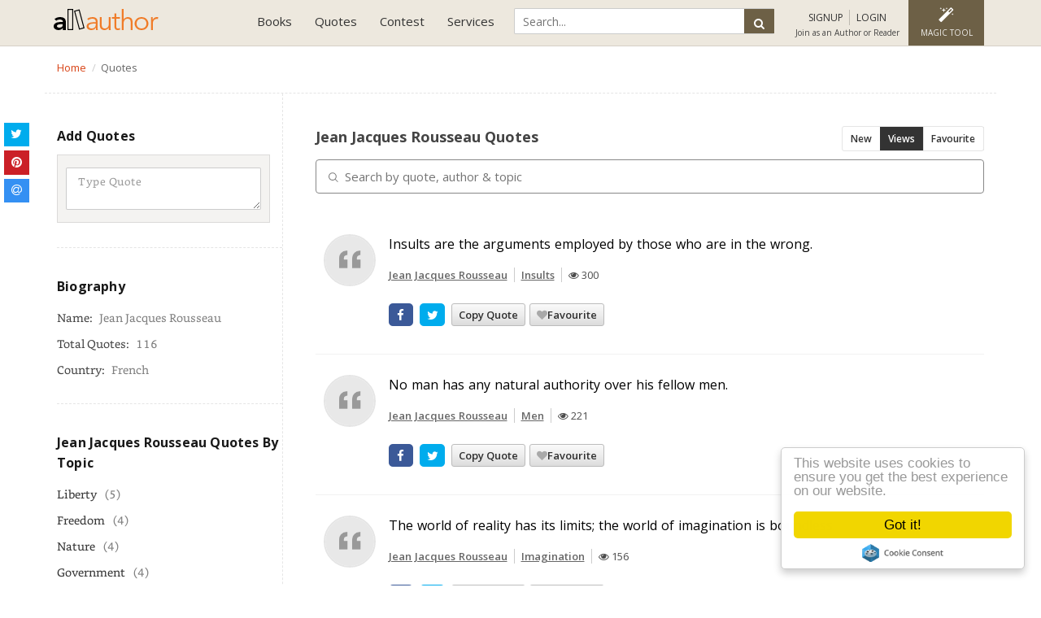

--- FILE ---
content_type: text/html; charset=UTF-8
request_url: https://allauthor.com/quotes/author/jean-jacques-rousseau/
body_size: 11858
content:
<!DOCTYPE html>
<html>
<head>
<meta http-equiv="Content-Type" content="text/html; charset=utf-8" />

    <title>Jean Jacques Rousseau  Quotes | AllAuthor</title>
    <meta name="robots" content="index,follow">
    <meta name="viewport" content="width=device-width,initial-scale=1, minimum-scale=1, maximum-scale=1, user-scalable=1">	
    <meta name="description" content="Jean Jacques Rousseau  Quotes | AllAuthor">
    <meta name="keywords" content="Popular quotes, quotes about life, most famous quotes, love quotes, famous author,favourite quotes,Recently Added Quotes ">
    <meta property="og:site_name" content="AllAuthor">
    <meta property="og:title" content="Jean Jacques Rousseau  Quotes | AllAuthor">
    <meta property="og:type" content="article">
    <meta property="og:url" content="https://allauthor.com/quotes/author/jean-jacques-rousseau/">
    <meta property="og:description" content="Jean Jacques Rousseau  Quotes | AllAuthor">
    <meta property="twitter:card" content="summary_large_image">
    <meta property="twitter:title" content="Jean Jacques Rousseau  Quotes | AllAuthor">
    <meta property="twitter:description" content="Jean Jacques Rousseau  Quotes | AllAuthor">
    <meta property="twitter:domain" content="allauthor.com">
    <meta name="p:domain_verify" content="cec0a6c3dac3d02018ef83bfa129b32d"/>
    <meta property="fb:pages" content="1614214231968102" />
        <meta property="og:image" content="https://allauthor.com/images/allauthor-og.jpg">
    <meta property="twitter:image:src" content="https://allauthor.com/images/allauthor-og.jpg">
    <meta property="og:image:type" content="image/jpeg">
        <meta property="fb:app_id" content="999302063539838" />
            <link rel="icon" href="https://allauthor.com/favicon.ico" type="image/x-icon">
    <!-- Hover CSS -->
<link href="https://allauthor.com/stylesheet/bootstrap.css,font-awesome.min.css,jquery-ui.css,pace-theme-flash.css,custom.css?v=5.95" rel="stylesheet" type='text/css'>
<!--<link href="https://fonts.googleapis.com/css?family=Lato:100,300,400,700,900" rel="stylesheet">--->
<link href="https://fonts.googleapis.com/css?family=Open+Sans:300,400,600,700,800&display=swap" rel="stylesheet">
<script src="https://allauthor.com/javascript/jquery.min.js,jquery-ui.js,owl.carousel.js,bootstrap.min.js,function.js,notify.js,pace.min.js,yall.js,tags.js?v=4.5"></script>



    <!-- Global site tag (gtag.js) - Google Analytics -->
<script async src="https://www.googletagmanager.com/gtag/js?id=UA-87412829-1"></script>

<!-- Google tag (gtag.js) -->
<script async src="https://www.googletagmanager.com/gtag/js?id=G-RLNW05WD7V"></script>
<script>
  window.dataLayer = window.dataLayer || [];
  function gtag(){dataLayer.push(arguments);}
  gtag('js', new Date());

  gtag('config', 'G-RLNW05WD7V');
</script>


    <!-- Facebook Pixel Code -->

<noscript><img height="1" width="1" style="display:none"
  src="https://www.facebook.com/tr?id=796969950400236&ev=PageView&noscript=1"
/></noscript>
<!-- End Facebook Pixel Code -->
  
	
  </head>
  <body>
    <!-- Google Tag Manager (noscript) -->
<noscript><iframe src="https://www.googletagmanager.com/ns.html?id=GTM-5KJMWPV"
height="0" width="0" style="display:none;visibility:hidden"></iframe></noscript>
<!-- End Google Tag Manager (noscript) -->
  <input type="text" style="display:none">
<input type="password" style="display:none">
    <input type="hidden" value="https://allauthor.com" name="sitePath" id="sitePath" />
    <input type="hidden" id="path_url" value="/quotes/author/jean-jacques-rousseau/">
  
    <!-- Start Header -->
    
    <nav class="navbar navbar-default">
      <div class="container container-fluid">
        <div class="navbar-header">
          <button type="button" class="navbar-toggle collapsed" data-toggle="collapse" data-target="#navbar" aria-expanded="false" aria-controls="navbar">
            <span class="sr-only">Toggle navigation</span>
            <span class="icon-bar"></span>
            <span class="icon-bar"></span>
            <span class="icon-bar"></span>
          </button>
          <a class="navbar-brand" href="https://allauthor.com"><img src="https://allauthor.com/images/allauthor-logo2.png" alt="AllAuthor" class="img-responsive"></a>
        </div>
        <div class="navbar-right">
          <div id="navbar" class="navbar-collapse collapse">
		  
            <ul class="nav navbar-nav">			
              

                
              <li class="dropdown"><a href="#" class="dropdown-toggle" data-toggle="dropdown" role="button" aria-haspopup="true" aria-expanded="false">Books</a>
                <ul class="dropdown-menu">
                  <li><a href="https://allauthor.com/books/">Book Directory</a></li>
                  <li><a href="https://allauthor.com/books/?sort=new">New Release Books</a></li>                  
				  <li><a href="https://allauthor.com/books/free/">Free Books</a></li>
				  <li><a href="https://allauthor.com/books/bestseller/">#1 Best Seller Books</a></li>
                  <li><a href="https://allauthor.com/books/signed/">Signed Paperback</a></li>
                  <li><a href="https://allauthor.com/books/audio/">Audio Books</a></li>
				  <li><a href="https://allauthor.com/books/ku/">Free with Kindle Unlimited</a></li>
				  <li><a href="https://allauthor.com/books/deals/">Limited Time Deals</a></li>
                  <li><a href="https://allauthor.com/book-teaser/">Book Teaser</a></li>
                  <li><a href="https://allauthor.com/submit-your-book/">Feature Your Book</a></li>
                </ul>
              </li>
              <li class="dropdown"><a href="#" class="dropdown-toggle" data-toggle="dropdown" role="button" aria-haspopup="true" aria-expanded="false">Quotes</a>
                <ul class="dropdown-menu">
                  <li><a href="https://allauthor.com/quotes/">Famous Quotes</a></li>
                  <li><a href="https://allauthor.com/picture-quotes/">Picture Quotes</a></li>
                  <li><a href="https://allauthor.com/quotes/author/">Quotes By Author</a></li>
                  <li><a href="https://allauthor.com/quotes/topic/">Quotes By Topic</a></li>
                  <li><a href="https://allauthor.com/quote-of-the-day/">Quote of the Day</a></li>                 
                </ul>
              </li>
              <!--
			  <li class="dropdown"><a href="#" class="dropdown-toggle" data-toggle="dropdown" role="button" aria-haspopup="true" aria-expanded="false">Services</a>
                <ul class="dropdown-menu dropdown-menu2">
                  <li><a href="https://allauthor.com/pricing/">Promotional Plans</a></li>
                  <li><a href="https://allauthor.com/author-program/">Author Program</a></li>
				  <li><a href="https://allauthor.com/submit-your-book/">Feature Your Book</a></li>
                  <li class="toolmenu">TOOLS
                    <ul class="tool-dropmenu">
                      <li><a href="https://allauthor.com/pap/">Pens Against Piracy</a></li>
                      <li><a href="https://allauthor.com/review-gif-maker/">Review GIF Maker</a></li>
                      <li><a href="https://allauthor.com/social-media-feed/">Social Media Feed</a></li>
                      <li><a href="https://allauthor.com/book-promotional-banners/">Book Promotional Banners</a></li>
                      <li><a href="https://allauthor.com/gif-banners/">Promotional GIF Banners</a></li>
                    </ul>
                  </li>
                </ul>
              </li>
			  -->
              <li class="dropdown"><a href="#" class="dropdown-toggle" data-toggle="dropdown" role="button" aria-haspopup="true" aria-expanded="false">Contest</a>
                <ul class="dropdown-menu dropdown-menu2">
                    <li><a href="https://allauthor.com/cover-of-the-month-voting/">*Anonymous Voting</a></li>
                  <li><a href="https://allauthor.com/cover-of-the-month/">Cover of the Month Voting</a></li>
                  <li><a href="https://allauthor.com/cover-of-the-month-winners/">Cover of the Month Winners</a></li>
                  <li><a href="https://allauthor.com/submit-book-cover/">Cover of the Month Submission</a></li>
                </ul>
              </li>
              <li class="dropdown"><a href="#" class="dropdown-toggle" data-toggle="dropdown" role="button" aria-haspopup="true" aria-expanded="false">Services</a>
              <ul class="dropdown-menu dropdown-menu2">
			  
				  <li class="toolmenu">SERVICES
                    <ul class="tool-dropmenu">
					<li><a href="https://allauthor.com/pricing/">Promotional Plans</a></li>
				  <li><a href="https://allauthor.com/author-program/">Author Program</a></li>
				  <li><a href="https://allauthor.com/submit-your-book/">Feature Your Book</a></li>
				  </ul></li>
                  <li class="toolmenu">TOOLS
                    <ul class="tool-dropmenu">
                      <!--<li><a href="https://allauthor.com/pap/">Pens Against Piracy</a></li>-->
                      <li><a href="https://allauthor.com/review-gif-maker/">Review GIF Maker</a></li>
                      <!--<li><a href="https://allauthor.com/social-media-feed/">Social Media Feed</a></li>-->
                      <li><a href="https://allauthor.com/book-promotional-banners/">Seasonal Mockup Banner</a></li>
                      <li><a href="https://allauthor.com/gif-banners/">Promotional GIF Banners</a></li>
                    </ul>
                  </li>
				  <li class="toolmenu">ABOUT
                    <ul class="tool-dropmenu">
              <li><a href="https://allauthor.com/about-us/">About us</a></li>
              <li><a href="https://allauthor.com/blog/">Blog</a></li>
              <li><a href="https://allauthor.com/faq/">FAQ</a></li>
              <li><a href="https://allauthor.com/testimonial/">Testimonial</a></li>
              <li><a href="https://allauthor.com/contact/">Contact</a></li>
			  </ul>
			  </li>
              </ul>
              </li>
            </ul>
          </div>
          <div class="userlogin">
            <ul class="user-menu-link">
            	<li>
                <div class="global-search" id="GSearch-info">
             
<!--<script async src="https://cse.google.com/cse.js?cx=ce94ce372ea38b81a"></script>
<div class="gcse-search"></div>-->

             	<form action="https://allauthor.com/search-page.php" method="GET">
                <input type="text" id="search" name="q" class="input-search" placeholder="Search...">
                <button type="submit" class="btn search-button"><i class="fa fa-search"></i><span>Search</span></button>
				</form>


                </div>
             </li>
						              <li class="account-login sign"><a id="sign_up_modal" data-toggle="modal" data-target="#loginModal" data-backdrop="static" data-keyboard="false" href="javascript:void(0)" onclick="showSignUp();"><i class="fa fa-sign-in"></i> <span>SIGNUP</span></a>
              <a data-toggle="modal" id="login_up_modal" data-target="#loginModal" data-backdrop="static" data-keyboard="false" href="javascript:void(0)" onClick="showLogin();"><i class="fa fa-key"></i> <span>LOGIN</span></a> <span class="text">Join as an Author or Reader</span></li>
                        <li class="img-editor dropdown dropdown-editor"><a href="https://allauthor.com/magic/" class="dropdown-toggle" ><i class="fa fa-magic"></i><span>Magic Tool</span></a>
            <ul class="dropdown-menu">
            	<li><a href="https://allauthor.com/magic/">Magic Tool</a></li>
            	<li><a href="https://allauthor.com/instant-mockup/">Seasonal Mockup</a></li>
                <li><a href="https://allauthor.com/editor/">Image Editor</a></li>
                <li><a href="https://allauthor.com/tool/">Quotes Editor</a></li>
            </ul>
            </li>
            <li id="GSearch"><a href="javascript:void(0)"><i class="fa fa-search"></i></a></li>
            </ul>
        </div>
      </div>
      </div>
    </nav>



<!--- Use this code for Black Friday Deal --->

  


<script>
$(document).ready(
    function() {
        $("#GSearch").click(function() {
            $("#GSearch-info").toggle();
        });
    });
</script>
<div class="breadcrumb-bar white-theme">
  <div class="container">
    <div class="row">
      <div class="col-sm-8 clearP">
        <ol class="breadcrumb" itemscope itemtype="http://schema.org/BreadcrumbList">
			<li itemprop="itemListElement" itemscope itemtype="http://schema.org/ListItem"><a itemprop="item" href="https://allauthor.com">
			<span itemprop="name">Home</span> <meta itemprop="position" content="1" />
			</a>
			</li>
							<li class="active" itemprop="itemListElement" itemscope itemtype="http://schema.org/ListItem">Quotes</li>
				<meta itemprop="name" content="Quotes" />
						
						<meta itemprop="position" content="1" /></li>
							
			
		</ol>
      </div>
	  <!--
      <div class="col-sm-4">
     <gcse:searchbox-only></gcse:searchbox-only>
        </div>
		-->
      </div>
    </div>
  </div>
<div class="section-container section-white list-authorname cleartopspace">
  <div class="container">
    <div class="row">
    <a href="#dashboard_list" id="toggle" class="listpage quoteToggle"><span></span></a>
      <div class="col-md-3 col-sm-4 pull-left left-bar dashboard_list" id="dashboard_list">
      <div class="sidebar-widget"> 
  <ul class="book-list-category">
	<span class="heading-title align-left" style="padding-bottom:0px;">Add Quotes
	</span>
	<li><span id="left_newQuotsMsg"></span></li>
   <li>
	  <div class="addquote-panel">
		<textarea id="left_quotesCon" rows="2" cols="27" class="form-control"  placeholder="Type Quote"></textarea>
		
		        
	  </div>
	 </li>
	 
  </ul>
</div>

<link href="https://allauthor.com/css/easy-autocomplete.min.css" rel="stylesheet"> 
<script src="https://allauthor.com/js/jquery.easy-autocomplete.min.js"></script>
<script>

$('#left_quotesCon').on('keyup focusout',function(e){
	if((e.keyCode == 32 || e.keyCode == 13 || e.type == 'focusout') && $(this).val().length>5){
		var sitePathJs = $("#sitePath").val();
		var obj = $(this);
		var quotes_txt = obj.val();
		$.ajax({
			url: sitePathJs+'/ajaxcondition.php',
			type: 'post',
			dataType: 'json',
			data: {
				'action':'SEARCHQUOTES',
				'quotes': quotes_txt,
			},
			success: function (data) {
				if(data.status == 1){
					$('#searchQuotsResult ul.quote_wrap').html(data.quoteHtml);	
					if($('#saveQutesBtn').length>0){
						$('#saveQutesBtn').prop('disabled', true);
					}
					$('#searchQuotsResult').show();
					createSocialShareButton();
					
				}else if(data.status == '-1'){
					$('#sign_up_modal').click();
				}else{
					$('#searchQuotsResult ul.quote_wrap').html('<li>'+data.msg+'</li>');
					$('#searchQuotsResult').show();
					if($('#saveQutesBtn').length>0){
						$('#saveQutesBtn').prop('disabled', false);
					}
					if($('.quotefiled').length>0){
						$('.quotefiled').show();
					}
					
				}
				
			}
		});
    }
});

var sitePathJs = $("#sitePath").val();
var optionsAuthor = {
	url: sitePathJs+"/json/author_allauthor.json",
	getValue: "author",
	list: {
		match: {
			enabled: true
		}
	}
};

var optionsCategory = {
	url: sitePathJs+"/json/category_allauthor.json",
	getValue: "category",
	list: {
		match: {
			enabled: true
		}
	}
};
if($("#left_quotesAuthor").length>0 && $("#left_quotesCategory").length>0){
$("#left_quotesAuthor").easyAutocomplete(optionsAuthor);	
$("#left_quotesCategory").easyAutocomplete(optionsCategory);
}	


</script>			<div class="sidebar-widget">
            	<ul class="book-list-category author_bio">
                <span class="heading-title align-left">Biography</span>
                					<div ><span class="alertText" id='submit_b_alert'></span>
                </div>
                    <li>Name: <span>Jean Jacques Rousseau</span></li>
                    <li>Total Quotes: <span>116</span></li>
					                    <li>Country: <span>French</span></li>
					                      
                </ul>

            </div>

            <div class="sidebar-widget">
              	<ul class="book-list-category author_bio">
					<span class="heading-title align-left">Jean Jacques Rousseau Quotes By Topic</span>
                    					
					<li><a href="https://allauthor.com/quotes/author/jean-jacques-rousseau/?topic=liberty" title="Liberty Quotes by Jean Jacques Rousseau">Liberty</a><span>(5)</span></li>

										
					<li><a href="https://allauthor.com/quotes/author/jean-jacques-rousseau/?topic=freedom" title="Freedom Quotes by Jean Jacques Rousseau">Freedom</a><span>(4)</span></li>

										
					<li><a href="https://allauthor.com/quotes/author/jean-jacques-rousseau/?topic=nature" title="Nature Quotes by Jean Jacques Rousseau">Nature</a><span>(4)</span></li>

										
					<li><a href="https://allauthor.com/quotes/author/jean-jacques-rousseau/?topic=government" title="Government Quotes by Jean Jacques Rousseau">Government</a><span>(4)</span></li>

										
					<li><a href="https://allauthor.com/quotes/author/jean-jacques-rousseau/?topic=children" title="Children Quotes by Jean Jacques Rousseau">Children</a><span>(3)</span></li>

										
					<li><a href="https://allauthor.com/quotes/author/jean-jacques-rousseau/?topic=heroesheroism" title="HeroesHeroism Quotes by Jean Jacques Rousseau">HeroesHeroism</a><span>(2)</span></li>

										
					<li><a href="https://allauthor.com/quotes/author/jean-jacques-rousseau/?topic=patience" title="Patience Quotes by Jean Jacques Rousseau">Patience</a><span>(2)</span></li>

										
					<li><a href="https://allauthor.com/quotes/author/jean-jacques-rousseau/?topic=money" title="Money Quotes by Jean Jacques Rousseau">Money</a><span>(2)</span></li>

										
					<li><a href="https://allauthor.com/quotes/author/jean-jacques-rousseau/?topic=age" title="Age Quotes by Jean Jacques Rousseau">Age</a><span>(2)</span></li>

										
					<li><a href="https://allauthor.com/quotes/author/jean-jacques-rousseau/?topic=death" title="Death Quotes by Jean Jacques Rousseau">Death</a><span>(2)</span></li>

										
					<li><a href="https://allauthor.com/quotes/author/jean-jacques-rousseau/?topic=self" title="Self Quotes by Jean Jacques Rousseau">Self</a><span>(2)</span></li>

										
					<li><a href="https://allauthor.com/quotes/author/jean-jacques-rousseau/?topic=imagination" title="Imagination Quotes by Jean Jacques Rousseau">Imagination</a><span>(2)</span></li>

										
					<li><a href="https://allauthor.com/quotes/author/jean-jacques-rousseau/?topic=fortune" title="Fortune Quotes by Jean Jacques Rousseau">Fortune</a><span>(2)</span></li>

										
					<li><a href="https://allauthor.com/quotes/author/jean-jacques-rousseau/?topic=education" title="Education Quotes by Jean Jacques Rousseau">Education</a><span>(2)</span></li>

										
					<li><a href="https://allauthor.com/quotes/author/jean-jacques-rousseau/?topic=conscience" title="Conscience Quotes by Jean Jacques Rousseau">Conscience</a><span>(2)</span></li>

					                      
                </ul>
            </div>

		
			<div class="sidebar-widget">
				<ul class="book-list-category author_bio">
					<span class="heading-title align-left"> Quotes By Author</span>
											<li><a href="https://allauthor.com/quotes/author/bryant-h--mcgill/?topic=" title=" Quotes by Bryant H. McGill">Bryant H. McGill</a><span>(995)</span></li>
													<li><a href="https://allauthor.com/quotes/author/abraham-lincoln/?topic=" title=" Quotes by Abraham Lincoln">Abraham Lincoln</a><span>(33)</span></li>
													<li><a href="https://allauthor.com/quotes/author/thomas-jefferson/?topic=" title=" Quotes by Thomas Jefferson">Thomas Jefferson</a><span>(26)</span></li>
													<li><a href="https://allauthor.com/quotes/author/sir-winston-churchill/?topic=" title=" Quotes by Sir Winston Churchill">Sir Winston Churchill</a><span>(21)</span></li>
													<li><a href="https://allauthor.com/quotes/author/john-fitzgerald-kennedy/?topic=" title=" Quotes by John Fitzgerald Kennedy">John Fitzgerald Kennedy</a><span>(17)</span></li>
													<li><a href="https://allauthor.com/quotes/author/adolf-hitler/?topic=" title=" Quotes by Adolf Hitler">Adolf Hitler</a><span>(16)</span></li>
													<li><a href="https://allauthor.com/quotes/author/richard-milhous-nixon/?topic=" title=" Quotes by Richard Milhous Nixon">Richard Milhous Nixon</a><span>(15)</span></li>
													<li><a href="https://allauthor.com/quotes/author/william-shakespeare/?topic=" title=" Quotes by William Shakespeare">William Shakespeare</a><span>(13)</span></li>
													<li><a href="https://allauthor.com/quotes/author/mark-twain/?topic=" title=" Quotes by Mark Twain">Mark Twain</a><span>(12)</span></li>
													<li><a href="https://allauthor.com/quotes/author/franklin-d--roosevelt/?topic=" title=" Quotes by Franklin D. Roosevelt">Franklin D. Roosevelt</a><span>(12)</span></li>
							                      
				</ul>
            </div>

		<div class="sidebar-widget"> 
          <ul class="book-list-category">
            <span class="heading-title align-left">Famous Authors
            </span>
           <li>
              <form class="book-search-head">
				<i class="fa fa-search"></i>
				<input type="text" id="searchAuthor" value="" placeholder="Search author by name...">
			  </form>
			 </li>
             <div class="search-result" id='author-result'>
              	
              </div>
                        <li>
              <a href="https://allauthor.com/quotes/author/steve-jobs/" title="View all Steve Jobs Quotes" alt="More Steve Jobs Quotes">
                Steve Jobs              </a>
              <span>(
                66)
              </span>
            </li>
                        <li>
              <a href="https://allauthor.com/quotes/author/rabindranath-tagore/" title="View all Rabindranath Tagore Quotes" alt="More Rabindranath Tagore Quotes">
                Rabindranath Tagore              </a>
              <span>(
                63)
              </span>
            </li>
                        <li>
              <a href="https://allauthor.com/quotes/author/abdul-kalam/" title="View all Abdul Kalam Quotes" alt="More Abdul Kalam Quotes">
                Abdul Kalam              </a>
              <span>(
                57)
              </span>
            </li>
                        <li>
              <a href="https://allauthor.com/quotes/author/muhammad-ali/" title="View all Muhammad Ali Quotes" alt="More Muhammad Ali Quotes">
                Muhammad Ali              </a>
              <span>(
                54)
              </span>
            </li>
                        <li>
              <a href="https://allauthor.com/quotes/author/stephen-hawking/" title="View all Stephen Hawking Quotes" alt="More Stephen Hawking Quotes">
                Stephen Hawking              </a>
              <span>(
                52)
              </span>
            </li>
                        <li>
              <a href="https://allauthor.com/quotes/author/adolf-hitler/" title="View all Adolf Hitler Quotes" alt="More Adolf Hitler Quotes">
                Adolf Hitler              </a>
              <span>(
                46)
              </span>
            </li>
                        <li>
              <a href="https://allauthor.com/quotes/author/swami-vivekananda/" title="View all Swami Vivekananda Quotes" alt="More Swami Vivekananda Quotes">
                Swami Vivekananda              </a>
              <span>(
                44)
              </span>
            </li>
                        <li>
              <a href="https://allauthor.com/quotes/author/bhagavad-gita/" title="View all Bhagavad Gita Quotes" alt="More Bhagavad Gita Quotes">
                Bhagavad Gita              </a>
              <span>(
                43)
              </span>
            </li>
                        <li>
              <a href="https://allauthor.com/quotes/author/charlie-chaplin/" title="View all Charlie Chaplin Quotes" alt="More Charlie Chaplin Quotes">
                Charlie Chaplin              </a>
              <span>(
                42)
              </span>
            </li>
                        <li>
              <a href="https://allauthor.com/quotes/author/h-l-mencken/" title="View all H.L. Mencken Quotes" alt="More H.L. Mencken Quotes">
                H.L. Mencken              </a>
              <span>(
                42)
              </span>
            </li>
                      </ul>
        </div>
<script type="text/javascript">
 $(document).ready(function() {
	 
	 $('#searchAuthor').bind("keypress", function(event) {
		if(event.keyCode == 13) {
		  event.preventDefault();
		  return false;
		}
	});
	 
	
$("#searchAuthor").keyup(function() {
var sitePathJs = $("#sitePath").val();
var author = $(this).val();
var action   = 'searchAuthorQuotes';
if(author!='' && author.length>3)
{
    $.ajax({
    type: "POST",
    url: sitePathJs+"/ajaxcondition.php",
    data: {action:action,author:author},
    cache: false,
    success: function(html)
    {
	//alert (html)
    $("#author-result").html(html).show();
	$(".list-view").show();
    }
    });
}
});
 });
function selectAuthor(val) {
$("#name").val('');
$("#author-result").hide();
$("#result").hide();
}

$(document.body).click(function(){
	$("#author-result").hide();
});
</script>	  
        <div class="sidebar-widget">
          <ul class="book-list-category">
            <span class="heading-title align-left">Popular Topics
            </span>
            <li>
              <form class="book-search-head">
				<i class="fa fa-search"></i>
				<input type="text" id="searchtopic" value="" placeholder="Search quotes topic...">
			 </form>
			 </li>
             <div class="search-result" id='topic-result'>
              	
              </div>
                      </ul>
        </div>
<script type="text/javascript">
 $(document).ready(function() {
	 
	 $('#searchtopic').bind("keypress", function(event) {
		if(event.keyCode == 13) {
		  event.preventDefault();
		  return false;
		}
	});
	
$("#searchtopic").keyup(function() {
var sitePathJs = $("#sitePath").val();
var topic = $(this).val();
var action   = 'searchCategoryQuotes';
if(topic!='' && topic.length>3)
{
    $.ajax({
    type: "POST",
    url: sitePathJs+"/ajaxcondition.php",
    data: {action:action,topic:topic},
    cache: false,
    success: function(html)
    {
	//alert (html)
    $("#topic-result").html(html).show();
	$(".list-view").show();
    }
    });
}
});
 });
function selectTopic(val) {
$("#name").val('');
$("#topic-result").hide();
$("#result").hide();
}

$(document.body).click(function(){
	$("#topic-result").hide();
});
</script>	      </div>
    <div class="col-md-9 col-sm-8 book-grid pull-right quote-data-list">
        <div class="book-gridtop margin0"> 
        <h1 class="title-bigcount"> Jean Jacques Rousseau  Quotes </h1> 
<div class="page-menu">
				<a href="?sort=latest" >New</a>
				 				<a href="?sort=views" class='active'>Views</a>
				 				<a href="?sort=favourite" >Favourite</a>
				            </div>
			<div id='searchQuotsResult' style="display:none;"><h4>Search Result</h4><ul class="quote_wrap"></ul></div>			
			<table id="quotesTbl" class="pooltable table row-bordered quote-data" style="width:100%; float:left;">
		       <thead>
		            <tr>
		                <th><!--Quote All--></th>
		            </tr>
		        </thead>
	        	<tbody>
		        </tbody>
		    </table>
		  <nav>
		  	
		  </nav>
        </div>
      </div>




    </div>
  </div>
</div>
<script src="https://cdn.datatables.net/1.10.19/js/jquery.dataTables.min.js"></script>
<link rel="stylesheet" href="https://cdn.datatables.net/1.10.19/css/jquery.dataTables.min.css">
<style>
.qoddate{
 display: none;
 width: 17%;
 height: 25px;
}
</style>
<script type="text/javascript">
	$(document).ready(function() { 
		var numRows = 10001;
		var table='';
		
		var sitePathJs = $("#sitePath").val();
		var datatblOptions = {
			"bLengthChange": false,
		    "ordering": true,
		    "pageLength": 50,
			drawCallback: function(){
        createSocialShareButton();
			yall({
				observeChanges: true,
				idlyLoad: true,
				load: function() { 
				
				}
			})
		},
			language: {
	        searchPlaceholder: "Search by quote, author & topic",
			sSearch:""
	    	}
			
		
		};
		
		datatblOptions.ordering=false;	
		
		datatblOptions.serverMethod ='get';	
	  	
	  	datatblOptions.ajax={
	          	'url':sitePathJs+"/getQuotesDirectory.php",
				"method":"POST",
	          	"data": {
					'orderby':'usersView'+' desc',
					'status':'Y',
            		'category':'' ,
            		'author':'Jean Jacques Rousseau',					
		    	}
	      	}

		if(numRows>1000){
			datatblOptions.serverSide= true;
		}else{
			datatblOptions.deferRender=true;
			datatblOptions.ajax.data.deferRender=true;
		}
		
		table = $('#quotesTbl').dataTable(datatblOptions);
		
		$('#quotesTbl_filter input').unbind();
   
   	var typingTimer;                //timer identifier
	var doneTypingInterval = 500;  //time in ms, 5 second for example
	var $input = $('#quotesTbl_filter input');

	//on keyup, start the countdown
	$input.on('keyup', function () {
	  clearTimeout(typingTimer);
	  typingTimer = setTimeout(doneTyping, doneTypingInterval);
	});

	//on keydown, clear the countdown 
	$input.on('keydown', function () {
	  clearTimeout(typingTimer);
	});

	//user is "finished typing," do something
	function doneTyping () {
	  table.fnFilter($input.val());
	}
		
		
		
   	$('#quotesTbl_filter input').bind('keyup', function(e) {
       	if(e.keyCode == 13) {
			clearTimeout(typingTimer);
        	table.fnFilter(this.value);   
    	}
   	});

	});
	
	
	
	


</script>
<!-- Modal -->

  <div class="modal fade loginModal" id="loginModal" role="dialog" >
    <div class="modal-dialog modal-sm">
      <div class="modal-content">
        <div class="modal-header">
          <button type="button" class="close" data-dismiss="modal"><i class="fa fa-close"></i></button>
         <img src="https://allauthor.com/images/allauthor-logo2.png" class="img-responsive">
        </div>
        <div class="modal-body">
        <div class="tab-content">
        <div id="Login" class="center" style="color:#d9534f;"></div>
        <div role="tabpanel" class="tab-pane active" id="defaultlogin">		
		
			
      <div class="center">Login with Facebook</div>   	
		<div class="heading" id='fblogin'><fb:login-button  data-size="large" data-show-faces="false" data-auto-logout-link="false"  scope="public_profile,email" data-button-type="login_with" data-use-continue-as="true" login_text="Connect with FaceBook" onlogin="checkLoginState();"> </fb:login-button></div>
		         	<div class="heading">Login with your email id</div>         	  
		  <div class="alert alert-danger" id="success-alert-login" style="display:none;"></div>				
			<span class="form-group">
            	<!--<label>Username / Email</label>-->
            	<input id="username" class="form-control"  type="text" placeholder="Username / Email">
            	<span class="alertText" id="username_error">Please enter your email!</span>
		    </span>
            <span class="form-group">
           	 	<!--<label>Password</label>-->
            	<input id="password" class="form-control"  type="password" placeholder="Password">
            	<span class="alertText" id="password_error">Please enter your password here!</span>
            </span>
            <span class="form-group">
            	<button type="button" onclick="Login()" class="btn black-btn">Login</button>
              <a href="https://allauthor.com/login/"><button type="button" class="btn border-btn">Login with OTP</button></a><br>
            </span>
        <p><a href="#forgotpassword" aria-controls="login" role="tab" data-toggle="tab">Forgotten your password?</a></p>
			<!--<br> Are you an Author? <a href="#" title="">Join as an author</a>-->
             <span class="form-group center">
			 <p> New to AllAuthor.</p>
            	<button class="btn default-border-btn" href="#defaultsignup" id="sign_up_btn" aria-controls="login" role="tab" data-toggle="tab" class="active">Signup</button>
            </span>
        </div>
        <div role="tabpanel" class="tab-pane" id="forgotpassword">
         	<div class="heading">Forgot your password</div>
          <div class="alert alert-danger" id="success-alert-forget" style="display:none;">                   
                </div>
			<span class="form-group">
            	<label>Email</label>
            	<input id="forgotEmail" class="form-control"  type="text" placeholder="Email">
            	<span class="alertText" >Please enter your email!!</span>
		    </span>
            <span class="form-group">
            	<button type="button" onclick="forgotPass()" class="btn black-btn">Reset Password</button>
            </span>
			<span class="form-group center">
          <button class="btn default-border-btn" href="#defaultsignup" aria-controls="login" role="tab" data-toggle="tab">Sign up</button>
            </span>
        </div>
        <div role="tabpanel" class="tab-pane" id="defaultsignup">

            <div class="center">Sign up with Facebook Account (Readers)</div>
		<div class="heading" id='fblogin'>
      <fb:login-button  data-size="large" data-show-faces="false" data-auto-logout-link="false"  scope="public_profile,email" data-button-type="login_with" data-use-continue-as="true" login_text="Connect with FaceBook" onlogin="checkLoginState();"> </fb:login-button></div>
<hr class="hr hr-blurry" />
      <span class="form-group center">
         Are you an Author? <br><a href="https://allauthor.com/join-as-an-author/" title="" class="active">Click here to Join as an Author <i class="fa fa-angle-double-right" aria-hidden="true"></i></a> 
            </span> 
		
        
             <!--<p>By signing up, you agree to Allauthor <a href="https://allauthor.com/term-and-condition/" title="AllAuthor Terms of Service">Terms of Service</a> and <a href="https://allauthor.com/privacy/" title="Privacy Policy">Privacy Policy</a></p>-->
            
             <span class="form-group center">
               <hr class="hr hr-blurry" />
			<p> Already have an account.</p>
            	<button id="login_up_btn" type="button" class="btn black-btn" href="#defaultlogin" aria-controls="login" role="tab" data-toggle="tab" class="active">Please Login</button>
            </span>
        </div>
        </div>
        </div>
        <div class="modal-footer">
        </div>
      </div>
    </div>
  </div>
<script>
$( document ).ready(function() {
  var sitePathJs = $("#sitePath").val();
	$('#r_username').keypress(function (eU) {
	var regexU = new RegExp("^[a-zA-Z0-9]+$");
	var backspaceU = eU.keyCode;
    var strU = String.fromCharCode(!eU.charCode ? eU.which : eU.charCode);
    if (regexU.test(strU)) {
        return true;
    }
    eU.preventDefault();
    return false;
});

$("#readerProgram").change(function(){
	var value =  $(this).val();
	if(value=="Y")
		alert ("This is a reader signup form. We are redirecting you to author registation page");
		window.location.href=sitePathJs+'/join-as-an-author/';
	
});
});

</script><div class="all_footer">
    <div class="all_copyright">
    <div class="container">
      <div class="row">
        <div class="col-sm-8 copyrighttext">
          &copy; 
          2025 
          <a href="https://allauthor.com" title="Allauthor">AllAuthor<sup>TM</sup></a> Product of LMN Technology Pvt Limited. All Rights Reserved. <a href="https://allauthor.com/privacy/" title="Privacy">Privacy</a> | <a href="https://allauthor.com/term-and-condition/" title="Terms and Conditions">Terms and Conditions</a> | <a href="https://allauthor.com/contact/" title="Contact Us">Contact Us</a>
        </div>
        <div class="col-sm-4">
        <ul class="footer-social-share">
            <li>Follow us:</li>
            <li><a href="https://www.facebook.com/allauthorpage" target="_blank" data-toggle="tooltip" data-placement="top" title="Facebook"><i class="fa fa-facebook"></i></a></li>
            <li><a href="https://twitter.com/allauthor" target="_blank" data-toggle="tooltip" data-placement="top" title="Twitter"><i class="fa fa-twitter"></i></a></li>
            <li><a href="https://www.linkedin.com/company/allauthor/" target="_blank" data-toggle="tooltip" data-placement="top" title="Linkedin"><i class="fa fa-linkedin"></i></a></li>
            <li><a href="https://www.pinterest.com/quotesrain/" target="_blank" data-toggle="tooltip" data-placement="top" title="Pinterest"><i class="fa fa-pinterest"></i></a></li>
            <li><a href="https://www.instagram.com/allauthor/" target="_blank" data-toggle="tooltip" data-placement="top" title="Instagram"><i class="fa fa-instagram"></i></a></li>
          </ul>
        </div>
        <div class="col-xs-12 disclosure"><strong>Advertising Disclosure</strong>: Please note that many links to retailers are affiliate links, which yields a commission for us. allauthor.com is a participant in the Amazon Services LLC Associates Program, an affiliate advertising program designed to provide a means for sites to earn advertising fees by advertising and linking to Amazon sites.</div>
        <span style="display: block;" class="scroll_up"><i class="fa fa-chevron-up" aria-hidden="true"></i></span>
      </div>
    </div>
  </div>
</div>
<style type="text/css">#preloader_home{display: none;}</style>
<script>
  // Start Preloader Script
  $(document).ready(function () {
    $("#preloader_home").delay(1000).fadeOut();
    // alert ("hi")
  }
);
  // End Preloader Script
</script>

<!-- Begin Cookie Consent plugin by Silktide - http://silktide.com/cookieconsent -->
<!--
<script type="text/javascript">
$(window).on("load",function() {
 window.cookieconsent_options = {
    "message":"ok this is message This website uses cookies to ensure you get the best experience on our website.","dismiss":"I Accept","learnMore":"More info","link":"https://allauthor.com/privacy/","theme":"dark-bottom"};
	
});	
</script>
-->
<script type="text/javascript" src="https://allauthor.com/js/cookieconsent.min.js">
</script>
<script type="text/javascript">
  $(document).ready(function(){
    // Show hide popover
    $(".sorting_dropdw").click(function(){
      $(this).find(".sorting_dropdw_menu").slideToggle("fast");
    }
                              );
  }
                   );
  $(document).on("click", function(event){
    var $trigger = $(".sorting_dropdw");
    if($trigger !== event.target && !$trigger.has(event.target).length){
      $(".sorting_dropdw_menu").slideUp("fast");
    }
  }
                );
</script>
<script>
  if(document.getElementById('toggle') !== null)
  {
    var theToggle = document.getElementById('toggle');
    theToggle.onclick = function() {
      toggleClass(this, 'on');
      return false;
    }
  }
  // based on Todd Motto functions
  // http://toddmotto.com/labs/reusable-js/
  // hasClass
  function hasClass(elem, className) {
    return new RegExp(' ' + className + ' ').test(' ' + elem.className + ' ');
  }
  // addClass
  function addClass(elem, className) {
    if (!hasClass(elem, className)) {
      elem.className += ' ' + className;
    }
  }
  // removeClass
  function removeClass(elem, className) {
    var newClass = ' ' + elem.className.replace( /[\t\r\n]/g, ' ') + ' ';
    if (hasClass(elem, className)) {
      while (newClass.indexOf(' ' + className + ' ') >= 0 ) {
        newClass = newClass.replace(' ' + className + ' ', ' ');
      }
      elem.className = newClass.replace(/^\s+|\s+$/g, '');
    }
  }
  // toggleClass
  function toggleClass(elem, className) {
    var newClass = ' ' + elem.className.replace( /[\t\r\n]/g, " " ) + ' ';
    if (hasClass(elem, className)) {
      while (newClass.indexOf(" " + className + " ") >= 0 ) {
        newClass = newClass.replace( " " + className + " " , " " );
      }
      elem.className = newClass.replace(/^\s+|\s+$/g, '');
    }
    else {
      elem.className += ' ' + className;
    }
  }
</script>
<script>
  $(document).ready(function() {
    $("body").tooltip({
      selector: '[data-toggle=tooltip]' }
                     );
  }
                   );
</script>
<script>
  jQuery('.scroll_up').hide();
  var win_height = jQuery( window ).height();
  jQuery(window).scroll(function() {
    if (jQuery(document).scrollTop() > win_height) {
      jQuery('.scroll_up').fadeIn();
    }
    else {
      jQuery('.scroll_up').fadeOut();
    }
  }
                       );
  jQuery('.scroll_up').click(function () {
    jQuery('body,html').animate({
      scrollTop: 0
    }
                                , 800);
    return false;
  }
                            );
</script>
<!-- END SCRIPT SCROLL BOTTOM TO TOP  -->
<script>
  // Hide Header on on scroll down
  var didScroll;
  var lastScrollTop = 0;
  var delta = 5;
  var navbarHeight = $('.navbar-default').outerHeight();
  $(window).scroll(function(event){
    didScroll = true;
  }
                  );
  setInterval(function() {
    if (didScroll) {
      hasScrolled();
      didScroll = false;
    }
  }
              , 250);
  function hasScrolled() {
    var st = $(this).scrollTop();
    // Make sure they scroll more than delta
    if(Math.abs(lastScrollTop - st) <= delta)
      return;
    // If they scrolled down and are past the navbar, add class .nav-up.
    // This is necessary so you never see what is "behind" the navbar.
    if (st > lastScrollTop && st > navbarHeight){
      // Scroll Down
      $('.navbar-default').removeClass('nav-down').addClass('nav-up');
    }
    else {
      // Scroll Up
      if(st + $(window).height() < $(document).height()) {
        $('.navbar-default').removeClass('nav-up').addClass('nav-down');
      }
    }
    lastScrollTop = st;
    if(st==0)
    {
      $('.navbar-default').removeClass('nav-down');
      $('.navbar-default').removeClass('nav-up');
    }
  }
  function qrWindow(address,w,h) 
  {
    var sTop = window.screen.height / 2 - (h / 2);
    var sLeft = window.screen.width / 2 - (w / 2);
    var sharer = window.open(address, "Share", "status=1,height=" + h + ",width=" + w + ",top=" + sTop + ",left=" + sLeft + ",resizable=0,scrollbars=0");
  }
</script>
<script>
  $('.count').each(function () {
    $(this).prop('Counter',0).animate({
      Counter: $(this).text()
    }
                                      , {
      duration: 4000,
      easing: 'swing',
      step: function (now) {
        $(this).text(Math.ceil(now));
      }
    }
	);
  }
);
</script>
<div class="share_vertical_style hidemobile" style="left:0px; top:150px;">
</div>
<script>
  $(document).ready(function () {
    $(".share_vertical_style").jsSocials({
      shareIn: "popup",
      showLabel: false,
      showCount: "inside",
      shares: [/*"facebook",*/"twitter","pinterest","whatsapp","email"]
    }
);
  }
);
</script>




<script>
  window.fbAsyncInit = function() {
    FB.init({
      appId      : '999302063539838',
      cookie     : true,
      xfbml      : true,
      version    : 'v3.2'
    });
    FB.AppEvents.logPageView();   

/*
    FB.getLoginStatus(function(response) {
    statusChangeCallback(response);
});
    */
  };


  (function(d, s, id){
     var js, fjs = d.getElementsByTagName(s)[0];
     if (d.getElementById(id)) {return;}
     js = d.createElement(s); js.id = id;
     js.src = "//connect.facebook.net/en_US/sdk.js";
     fjs.parentNode.insertBefore(js, fjs);
   }(document, 'script', 'facebook-jssdk'));
</script>
<script type="text/javascript">

  // This is called with the results from from FB.getLoginStatus().
  function statusChangeCallback(response) {
    console.log('statusChangeCallback');
    console.log(response);
    // The response object is returned with a status field that lets the
    // app know the current login status of the person.
    // Full docs on the response object can be found in the documentation
    // for FB.getLoginStatus().
    if (response.status === 'connected') {
      // Logged into your app and Facebook.
      allauthorAPI();	 
    } else {
      // The person is not logged into your app or we are unable to tell.
     //alert ("please login to the app");
    }
  }
function allauthorAPI() {
    console.log('Welcome!  Fetching your information.... ');
    var url = '/me?fields=name,email,gender';
    FB.api(url, function(response) { 
      console.log(response);
	  if(response.email!=''){
		  var action='loginfb';
		  var email = response.email;
		  var name = response.name;
		  var fbid = response.id;
		  var gender = response.gender;
		  var accessToken = '';
		 $("#fblogin").html("Please wait...");
		
if(email!=undefined)	 
{
	 $.post("/ajaxcondition.php",{action:action,email:email,name:name,gender:gender,fbid:fbid,accessToken:accessToken},function(data){
			//$("#sendmail-alert").html(data);
			//console.log(data);
			console.log ("|"+data+"|");
			if(data=='registration')
			{
				
				window.location.href='/my_account.php';
			}
			else
			{
				window.location.reload();
			}
			});
}
else
{
	$("#fblogin").html("Can't get your email id with facebook login, Please signup with email");
}
	  }
	  else
	  {
		 // alert ("can't get your email id.Please login with your email id.")
	  }
			
    });
  }

function checkLoginState() {
	console.log("loginbuttonclick")
  FB.getLoginStatus(function(response) {
    statusChangeCallback(response);
  });
}
    
</script><!-- chat end -->
<script type="text/javascript" src="https://cdn.jsdelivr.net/jquery.jssocials/1.4.0/jssocials.min.js"></script>
<link type="text/css" rel="stylesheet" href="https://cdn.jsdelivr.net/jquery.jssocials/1.4.0/jssocials.css" />
<link type="text/css" rel="stylesheet" href="https://cdn.jsdelivr.net/jquery.jssocials/1.4.0/jssocials-theme-flat.css" />
<script src="https://cdnjs.cloudflare.com/ajax/libs/clipboard.js/2.0.0/clipboard.min.js"></script>

<!--<script type="text/javascript" src="https://allauthor.com/js/canvas.min.js"></script>-->
<script>
  $( document ).ready(function() {
    var clipboard = new ClipboardJS('.btncopy');
    clipboard.on('success', function(e) {
      console.log(e);
      e.trigger.textContent = 'Copied!';
    }
                );
    clipboard.on('error', function(e) {
      console.log(e);
    }
);


/*	html2canvas(document.getElementById("canvasdiv"),{allowTaint:true,height:400,x:0,y:0,backgroundColor:"#ffffff"}).then(function(canvas) {		
    document.body.appendChild(canvas);});
*/
	

  });

</script>


<script>
var yallFlag = '1';
      document.addEventListener("DOMContentLoaded", function() { 
		  if(yallFlag){
			yall({
				observeChanges: true,
				idlyLoad: true,
				load: function() { 
				
				}
			});
		  }

      });
    </script>
	
	
<script>
$( document ).ready(function() {
    var resizeTextarea = function(el) {
		//console.log(el)
		var offset = el.offsetHeight - el.clientHeight;
        $(el).css('height', 'auto').css('height', el.scrollHeight + offset);
    };
$(document).on('keyup input focus','textarea', function() { resizeTextarea(this); }).removeAttr('data-autoresize');
});


</script>	
<!-- This is for favourite modle box book-->



</body>
</html>




--- FILE ---
content_type: text/html; charset=UTF-8
request_url: https://allauthor.com/getQuotesDirectory.php
body_size: 6460
content:
{"draw":1,"iTotalRecords":"116","iTotalDisplayRecords":"116","aaData":[["<div class=\"quote-list\" id=\"q_106791\"><img src=\"https:\/\/media.allauthor.com\/img\/defaultauthor.jpg\" class=\"img-circle\" alt=\"No image\" title=\"No image\"><a href=\"https:\/\/allauthor.com\/quotes\/106791\/\" title=\"Insults are the arguments employed by those...\" alt=\"Insults are the arguments employed by those...\" >Insults are the arguments employed by those who are in the wrong.<\/a><div class=\"quote-author\"><a href=\"https:\/\/allauthor.com\/quotes\/author\/jean-jacques-rousseau\/\" title=\"View all Jean Jacques Rousseau Quotes\" alt=\"More Jean Jacques Rousseau Quotes\"> Jean Jacques Rousseau<\/a><a href=\"https:\/\/allauthor.com\/quotes\/topic\/insults\/\" title=\"View all Insults Quotes\" alt=\"More Insults Quotes\">Insults<\/a><span title=\"Views\"><i class=\"fa fa-eye\"><\/i> 300<\/span><\/div><\/div><div class=\"quote-share\"><button class='btn black-btn btncopy' data-clipboard-text='\"Insults are the arguments employed by those who are in the wrong.\"- Jean Jacques Rousseau'  data-clipboard-action='copy' title='Copy Quote'>Copy Quote<\/button><a href=\"javascript:void(0)\" data-toggle=\"modal\"  data-target=\"#loginModal\"  data-placement=\"top\" rel=\"nofollow\"><button class=\"btn black-btn\"><i class=\"fa fa-heart grayheart\" id=\"heart_106791\">\r\n\t\t\t\t  <\/i>Favourite<\/button><\/a><div id=\"share_106791\" data-url=\"https:\/\/allauthor.com\/quotes\/106791\/\" data-text=\"Insults are the arguments employed by those who are in the wrong.\" class=\"quote_share_but\"><\/div><\/div>"],["<div class=\"quote-list\" id=\"q_44149\"><img src=\"https:\/\/media.allauthor.com\/img\/defaultauthor.jpg\" class=\"img-circle\" alt=\"No image\" title=\"No image\"><a href=\"https:\/\/allauthor.com\/quotes\/44149\/\" title=\"No man has any natural authority over his...\" alt=\"No man has any natural authority over his...\" >No man has any natural authority over his fellow men.<\/a><div class=\"quote-author\"><a href=\"https:\/\/allauthor.com\/quotes\/author\/jean-jacques-rousseau\/\" title=\"View all Jean Jacques Rousseau Quotes\" alt=\"More Jean Jacques Rousseau Quotes\"> Jean Jacques Rousseau<\/a><a href=\"https:\/\/allauthor.com\/quotes\/topic\/men\/\" title=\"View all Men Quotes\" alt=\"More Men Quotes\">Men<\/a><span title=\"Views\"><i class=\"fa fa-eye\"><\/i> 221<\/span><\/div><\/div><div class=\"quote-share\"><button class='btn black-btn btncopy' data-clipboard-text='\"No man has any natural authority over his fellow men.\"- Jean Jacques Rousseau'  data-clipboard-action='copy' title='Copy Quote'>Copy Quote<\/button><a href=\"javascript:void(0)\" data-toggle=\"modal\"  data-target=\"#loginModal\"  data-placement=\"top\" rel=\"nofollow\"><button class=\"btn black-btn\"><i class=\"fa fa-heart grayheart\" id=\"heart_44149\">\r\n\t\t\t\t  <\/i>Favourite<\/button><\/a><div id=\"share_44149\" data-url=\"https:\/\/allauthor.com\/quotes\/44149\/\" data-text=\"No man has any natural authority over his fellow men.\" class=\"quote_share_but\"><\/div><\/div>"],["<div class=\"quote-list\" id=\"q_52700\"><img src=\"https:\/\/media.allauthor.com\/img\/defaultauthor.jpg\" class=\"img-circle\" alt=\"No image\" title=\"No image\"><a href=\"https:\/\/allauthor.com\/quotes\/52700\/\" title=\"The world of reality has its limits the...\" alt=\"The world of reality has its limits the...\" >The world of reality has its limits; the world of imagination is boundless.<\/a><div class=\"quote-author\"><a href=\"https:\/\/allauthor.com\/quotes\/author\/jean-jacques-rousseau\/\" title=\"View all Jean Jacques Rousseau Quotes\" alt=\"More Jean Jacques Rousseau Quotes\"> Jean Jacques Rousseau<\/a><a href=\"https:\/\/allauthor.com\/quotes\/topic\/imagination\/\" title=\"View all Imagination Quotes\" alt=\"More Imagination Quotes\">Imagination<\/a><span title=\"Views\"><i class=\"fa fa-eye\"><\/i> 156<\/span><\/div><\/div><div class=\"quote-share\"><button class='btn black-btn btncopy' data-clipboard-text='\"The world of reality has its limits; the world of imagination is boundless.\"- Jean Jacques Rousseau'  data-clipboard-action='copy' title='Copy Quote'>Copy Quote<\/button><a href=\"javascript:void(0)\" data-toggle=\"modal\"  data-target=\"#loginModal\"  data-placement=\"top\" rel=\"nofollow\"><button class=\"btn black-btn\"><i class=\"fa fa-heart grayheart\" id=\"heart_52700\">\r\n\t\t\t\t  <\/i>Favourite<\/button><\/a><div id=\"share_52700\" data-url=\"https:\/\/allauthor.com\/quotes\/52700\/\" data-text=\"The world of reality has its limits; the world of imagination is boundless.\" class=\"quote_share_but\"><\/div><\/div>"],["<div class=\"quote-list\" id=\"q_94319\"><img src=\"https:\/\/media.allauthor.com\/img\/defaultauthor.jpg\" class=\"img-circle\" alt=\"No image\" title=\"No image\"><a href=\"https:\/\/allauthor.com\/quotes\/94319\/\" title=\"Slaves lose everything in their chains even...\" alt=\"Slaves lose everything in their chains even...\" >Slaves lose everything in their chains, even the desire of escaping from them.<\/a><div class=\"quote-author\"><a href=\"https:\/\/allauthor.com\/quotes\/author\/jean-jacques-rousseau\/\" title=\"View all Jean Jacques Rousseau Quotes\" alt=\"More Jean Jacques Rousseau Quotes\"> Jean Jacques Rousseau<\/a><a href=\"https:\/\/allauthor.com\/quotes\/topic\/slavery\/\" title=\"View all Slavery Quotes\" alt=\"More Slavery Quotes\">Slavery<\/a><span title=\"Views\"><i class=\"fa fa-eye\"><\/i> 150<\/span><\/div><\/div><div class=\"quote-share\"><button class='btn black-btn btncopy' data-clipboard-text='\"Slaves lose everything in their chains, even the desire of escaping from them.\"- Jean Jacques Rousseau'  data-clipboard-action='copy' title='Copy Quote'>Copy Quote<\/button><a href=\"javascript:void(0)\" data-toggle=\"modal\"  data-target=\"#loginModal\"  data-placement=\"top\" rel=\"nofollow\"><button class=\"btn black-btn\"><i class=\"fa fa-heart grayheart\" id=\"heart_94319\">\r\n\t\t\t\t  <\/i>Favourite<\/button><\/a><div id=\"share_94319\" data-url=\"https:\/\/allauthor.com\/quotes\/94319\/\" data-text=\"Slaves lose everything in their chains, even the desire of escaping from them.\" class=\"quote_share_but\"><\/div><\/div>"],["<div class=\"quote-list\" id=\"q_3354\"><img src=\"https:\/\/media.allauthor.com\/img\/defaultauthor.jpg\" class=\"img-circle\" alt=\"No image\" title=\"No image\"><a href=\"https:\/\/allauthor.com\/quotes\/3354\/\" title=\"The English are proud; the French are...\" alt=\"The English are proud; the French are...\" >The English are proud; the French are vain.<\/a><div class=\"quote-author\"><a href=\"https:\/\/allauthor.com\/quotes\/author\/jean-jacques-rousseau\/\" title=\"View all Jean Jacques Rousseau Quotes\" alt=\"More Jean Jacques Rousseau Quotes\"> Jean Jacques Rousseau<\/a><a href=\"https:\/\/allauthor.com\/quotes\/topic\/britain\/\" title=\"View all Britain Quotes\" alt=\"More Britain Quotes\">Britain<\/a><span title=\"Views\"><i class=\"fa fa-eye\"><\/i> 148<\/span><\/div><\/div><div class=\"quote-share\"><button class='btn black-btn btncopy' data-clipboard-text='\"The English are proud; the French are vain.\"- Jean Jacques Rousseau'  data-clipboard-action='copy' title='Copy Quote'>Copy Quote<\/button><a href=\"javascript:void(0)\" data-toggle=\"modal\"  data-target=\"#loginModal\"  data-placement=\"top\" rel=\"nofollow\"><button class=\"btn black-btn\"><i class=\"fa fa-heart grayheart\" id=\"heart_3354\">\r\n\t\t\t\t  <\/i>Favourite<\/button><\/a><div id=\"share_3354\" data-url=\"https:\/\/allauthor.com\/quotes\/3354\/\" data-text=\"The English are proud; the French are vain.\" class=\"quote_share_but\"><\/div><\/div>"],["<div class=\"quote-list\" id=\"q_67037\"><img src=\"https:\/\/media.allauthor.com\/img\/defaultauthor.jpg\" class=\"img-circle\" alt=\"No image\" title=\"No image\"><a href=\"https:\/\/allauthor.com\/quotes\/67037\/\" title=\"The English think they are free They are...\" alt=\"The English think they are free They are...\" >The English think they are free. They are free only during the election of members of parliament.<\/a><div class=\"quote-author\"><a href=\"https:\/\/allauthor.com\/quotes\/author\/jean-jacques-rousseau\/\" title=\"View all Jean Jacques Rousseau Quotes\" alt=\"More Jean Jacques Rousseau Quotes\"> Jean Jacques Rousseau<\/a><a href=\"https:\/\/allauthor.com\/quotes\/topic\/freedom\/\" title=\"View all Freedom Quotes\" alt=\"More Freedom Quotes\">Freedom<\/a><span title=\"Views\"><i class=\"fa fa-eye\"><\/i> 142<\/span><\/div><\/div><div class=\"quote-share\"><button class='btn black-btn btncopy' data-clipboard-text='\"The English think they are free. They are free only during the election of members of parliament.\"- Jean Jacques Rousseau'  data-clipboard-action='copy' title='Copy Quote'>Copy Quote<\/button><a href=\"javascript:void(0)\" data-toggle=\"modal\"  data-target=\"#loginModal\"  data-placement=\"top\" rel=\"nofollow\"><button class=\"btn black-btn\"><i class=\"fa fa-heart grayheart\" id=\"heart_67037\">\r\n\t\t\t\t  <\/i>Favourite<\/button><\/a><div id=\"share_67037\" data-url=\"https:\/\/allauthor.com\/quotes\/67037\/\" data-text=\"The English think they are free. They are free only during the election of members of parliament.\" class=\"quote_share_but\"><\/div><\/div>"],["<div class=\"quote-list\" id=\"q_62670\"><img src=\"https:\/\/media.allauthor.com\/img\/defaultauthor.jpg\" class=\"img-circle\" alt=\"No image\" title=\"No image\"><a href=\"https:\/\/allauthor.com\/quotes\/62670\/\" title=\"The person who has lived the most is not the...\" alt=\"The person who has lived the most is not the...\" >The person who has lived the most is not the one with the most years but the one with the richest experiences.<\/a><div class=\"quote-author\"><a href=\"https:\/\/allauthor.com\/quotes\/author\/jean-jacques-rousseau\/\" title=\"View all Jean Jacques Rousseau Quotes\" alt=\"More Jean Jacques Rousseau Quotes\"> Jean Jacques Rousseau<\/a><a href=\"https:\/\/allauthor.com\/quotes\/topic\/age\/\" title=\"View all Age Quotes\" alt=\"More Age Quotes\">Age<\/a><span title=\"Views\"><i class=\"fa fa-eye\"><\/i> 139<\/span><\/div><\/div><div class=\"quote-share\"><button class='btn black-btn btncopy' data-clipboard-text='\"The person who has lived the most is not the one with the most years but the one with the richest experiences.\"- Jean Jacques Rousseau'  data-clipboard-action='copy' title='Copy Quote'>Copy Quote<\/button><a href=\"javascript:void(0)\" data-toggle=\"modal\"  data-target=\"#loginModal\"  data-placement=\"top\" rel=\"nofollow\"><button class=\"btn black-btn\"><i class=\"fa fa-heart grayheart\" id=\"heart_62670\">\r\n\t\t\t\t  <\/i>Favourite<\/button><\/a><div id=\"share_62670\" data-url=\"https:\/\/allauthor.com\/quotes\/62670\/\" data-text=\"The person who has lived the most is not the one with the most years but the one with the richest experiences.\" class=\"quote_share_but\"><\/div><\/div>"],["<div class=\"quote-list\" id=\"q_135243\"><img src=\"https:\/\/media.allauthor.com\/img\/defaultauthor.jpg\" class=\"img-circle\" alt=\"No image\" title=\"No image\"><a href=\"https:\/\/allauthor.com\/quotes\/135243\/\" title=\"Childhood is the sleep of reason\" alt=\"Childhood is the sleep of reason\" >Childhood is the sleep of reason.<\/a><div class=\"quote-author\"><a href=\"https:\/\/allauthor.com\/quotes\/author\/jean-jacques-rousseau\/\" title=\"View all Jean Jacques Rousseau Quotes\" alt=\"More Jean Jacques Rousseau Quotes\"> Jean Jacques Rousseau<\/a><a href=\"https:\/\/allauthor.com\/quotes\/topic\/children\/\" title=\"View all Children Quotes\" alt=\"More Children Quotes\">Children<\/a><span title=\"Views\"><i class=\"fa fa-eye\"><\/i> 131<\/span><\/div><\/div><div class=\"quote-share\"><button class='btn black-btn btncopy' data-clipboard-text='\"Childhood is the sleep of reason.\"- Jean Jacques Rousseau'  data-clipboard-action='copy' title='Copy Quote'>Copy Quote<\/button><a href=\"javascript:void(0)\" data-toggle=\"modal\"  data-target=\"#loginModal\"  data-placement=\"top\" rel=\"nofollow\"><button class=\"btn black-btn\"><i class=\"fa fa-heart grayheart\" id=\"heart_135243\">\r\n\t\t\t\t  <\/i>Favourite<\/button><\/a><div id=\"share_135243\" data-url=\"https:\/\/allauthor.com\/quotes\/135243\/\" data-text=\"Childhood is the sleep of reason.\" class=\"quote_share_but\"><\/div><\/div>"],["<div class=\"quote-list\" id=\"q_336\"><img src=\"https:\/\/media.allauthor.com\/img\/defaultauthor.jpg\" class=\"img-circle\" alt=\"No image\" title=\"No image\"><a href=\"https:\/\/allauthor.com\/quotes\/336\/\" title=\"Patience is bitter, but its fruits are...\" alt=\"Patience is bitter, but its fruits are...\" >Patience is bitter, but its fruits are sweet.<\/a><div class=\"quote-author\"><a href=\"https:\/\/allauthor.com\/quotes\/author\/jean-jacques-rousseau\/\" title=\"View all Jean Jacques Rousseau Quotes\" alt=\"More Jean Jacques Rousseau Quotes\"> Jean Jacques Rousseau<\/a><a href=\"https:\/\/allauthor.com\/quotes\/topic\/patience\/\" title=\"View all Patience Quotes\" alt=\"More Patience Quotes\">Patience<\/a><span title=\"Views\"><i class=\"fa fa-eye\"><\/i> 126<\/span><\/div><\/div><div class=\"quote-share\"><button class='btn black-btn btncopy' data-clipboard-text='\"Patience is bitter, but its fruits are sweet.\"- Jean Jacques Rousseau'  data-clipboard-action='copy' title='Copy Quote'>Copy Quote<\/button><a href=\"javascript:void(0)\" data-toggle=\"modal\"  data-target=\"#loginModal\"  data-placement=\"top\" rel=\"nofollow\"><button class=\"btn black-btn\"><i class=\"fa fa-heart grayheart\" id=\"heart_336\">\r\n\t\t\t\t  <\/i>Favourite<\/button><\/a><div id=\"share_336\" data-url=\"https:\/\/allauthor.com\/quotes\/336\/\" data-text=\"Patience is bitter, but its fruits are sweet.\" class=\"quote_share_but\"><\/div><\/div>"],["<div class=\"quote-list\" id=\"q_139841\"><img src=\"https:\/\/media.allauthor.com\/img\/defaultauthor.jpg\" class=\"img-circle\" alt=\"No image\" title=\"No image\"><a href=\"https:\/\/allauthor.com\/quotes\/139841\/\" title=\"As long as there are rich people in the...\" alt=\"As long as there are rich people in the...\" >As long as there are rich people in the world, they will be desirous of distinguishing themselves from the poor.<\/a><div class=\"quote-author\"><a href=\"https:\/\/allauthor.com\/quotes\/author\/jean-jacques-rousseau\/\" title=\"View all Jean Jacques Rousseau Quotes\" alt=\"More Jean Jacques Rousseau Quotes\"> Jean Jacques Rousseau<\/a><a href=\"https:\/\/allauthor.com\/quotes\/topic\/wealth\/\" title=\"View all Wealth Quotes\" alt=\"More Wealth Quotes\">Wealth<\/a><span title=\"Views\"><i class=\"fa fa-eye\"><\/i> 125<\/span><\/div><\/div><div class=\"quote-share\"><button class='btn black-btn btncopy' data-clipboard-text='\"As long as there are rich people in the world, they will be desirous of distinguishing themselves from the poor.\"- Jean Jacques Rousseau'  data-clipboard-action='copy' title='Copy Quote'>Copy Quote<\/button><a href=\"javascript:void(0)\" data-toggle=\"modal\"  data-target=\"#loginModal\"  data-placement=\"top\" rel=\"nofollow\"><button class=\"btn black-btn\"><i class=\"fa fa-heart grayheart\" id=\"heart_139841\">\r\n\t\t\t\t  <\/i>Favourite<\/button><\/a><div id=\"share_139841\" data-url=\"https:\/\/allauthor.com\/quotes\/139841\/\" data-text=\"As long as there are rich people in the world, they will be desirous of distinguishing themselves from the poor.\" class=\"quote_share_but\"><\/div><\/div>"],["<div class=\"quote-list\" id=\"q_1025\"><img src=\"https:\/\/media.allauthor.com\/img\/defaultauthor.jpg\" class=\"img-circle\" alt=\"No image\" title=\"No image\"><a href=\"https:\/\/allauthor.com\/quotes\/1025\/\" title=\"It is to law alone that men owe justice...\" alt=\"It is to law alone that men owe justice...\" >It is to law alone that men owe justice and liberty. It is this salutary organ of the will of all which establishes in civil rights the natural equality between men. It is this celestial voice which dictates to each citizen the precepts of public reason, and teaches him to act according to the rules of his own judgment and not to behave inconsistently with himself. It is with this voice alone that political leaders should speak when they command.<\/a><div class=\"quote-author\"><a href=\"https:\/\/allauthor.com\/quotes\/author\/jean-jacques-rousseau\/\" title=\"View all Jean Jacques Rousseau Quotes\" alt=\"More Jean Jacques Rousseau Quotes\"> Jean Jacques Rousseau<\/a><a href=\"https:\/\/allauthor.com\/quotes\/topic\/laws\/\" title=\"View all Laws Quotes\" alt=\"More Laws Quotes\">Laws<\/a><span title=\"Views\"><i class=\"fa fa-eye\"><\/i> 125<\/span><\/div><\/div><div class=\"quote-share\"><button class='btn black-btn btncopy' data-clipboard-text='\"It is to law alone that men owe justice and liberty. It is this salutary organ of the will of all which establishes in civil rights the natural equality between men. It is this celestial voice which dictates to each citizen the precepts of public reason, and teaches him to act according to the rules of his own judgment and not to behave inconsistently with himself. It is with this voice alone that political leaders should speak when they command.\"- Jean Jacques Rousseau'  data-clipboard-action='copy' title='Copy Quote'>Copy Quote<\/button><a href=\"javascript:void(0)\" data-toggle=\"modal\"  data-target=\"#loginModal\"  data-placement=\"top\" rel=\"nofollow\"><button class=\"btn black-btn\"><i class=\"fa fa-heart grayheart\" id=\"heart_1025\">\r\n\t\t\t\t  <\/i>Favourite<\/button><\/a><div id=\"share_1025\" data-url=\"https:\/\/allauthor.com\/quotes\/1025\/\" data-text=\"It is to law alone that men owe justice and liberty. It is this salutary organ of the will of all which establishes in civil rights the natural equality between men. It is this celestial voice which dictates to each citizen the precepts of public reason, and teaches him to act according to the rules of his own judgment and not to behave inconsistently with himself. It is with this voice alone that political leaders should speak when they command.\" class=\"quote_share_but\"><\/div><\/div>"],["<div class=\"quote-list\" id=\"q_124925\"><img src=\"https:\/\/media.allauthor.com\/img\/defaultauthor.jpg\" class=\"img-circle\" alt=\"No image\" title=\"No image\"><a href=\"https:\/\/allauthor.com\/quotes\/124925\/\" title=\"A country cannot subsist well without...\" alt=\"A country cannot subsist well without...\" >A country cannot subsist well without liberty, nor liberty without virtue.<\/a><div class=\"quote-author\"><a href=\"https:\/\/allauthor.com\/quotes\/author\/jean-jacques-rousseau\/\" title=\"View all Jean Jacques Rousseau Quotes\" alt=\"More Jean Jacques Rousseau Quotes\"> Jean Jacques Rousseau<\/a><a href=\"https:\/\/allauthor.com\/quotes\/topic\/freedom\/\" title=\"View all Freedom Quotes\" alt=\"More Freedom Quotes\">Freedom<\/a><span title=\"Views\"><i class=\"fa fa-eye\"><\/i> 125<\/span><\/div><\/div><div class=\"quote-share\"><button class='btn black-btn btncopy' data-clipboard-text='\"A country cannot subsist well without liberty, nor liberty without virtue.\"- Jean Jacques Rousseau'  data-clipboard-action='copy' title='Copy Quote'>Copy Quote<\/button><a href=\"javascript:void(0)\" data-toggle=\"modal\"  data-target=\"#loginModal\"  data-placement=\"top\" rel=\"nofollow\"><button class=\"btn black-btn\"><i class=\"fa fa-heart grayheart\" id=\"heart_124925\">\r\n\t\t\t\t  <\/i>Favourite<\/button><\/a><div id=\"share_124925\" data-url=\"https:\/\/allauthor.com\/quotes\/124925\/\" data-text=\"A country cannot subsist well without liberty, nor liberty without virtue.\" class=\"quote_share_but\"><\/div><\/div>"],["<div class=\"quote-list\" id=\"q_147471\"><img src=\"https:\/\/media.allauthor.com\/img\/defaultauthor.jpg\" class=\"img-circle\" alt=\"No image\" title=\"No image\"><a href=\"https:\/\/allauthor.com\/quotes\/147471\/\" title=\"It is too difficult to think nobly when one...\" alt=\"It is too difficult to think nobly when one...\" >It is too difficult to think nobly when one thinks only of earning a living.<\/a><div class=\"quote-author\"><a href=\"https:\/\/allauthor.com\/quotes\/author\/jean-jacques-rousseau\/\" title=\"View all Jean Jacques Rousseau Quotes\" alt=\"More Jean Jacques Rousseau Quotes\"> Jean Jacques Rousseau<\/a><a href=\"https:\/\/allauthor.com\/quotes\/topic\/work\/\" title=\"View all Work Quotes\" alt=\"More Work Quotes\">Work<\/a><span title=\"Views\"><i class=\"fa fa-eye\"><\/i> 122<\/span><\/div><\/div><div class=\"quote-share\"><button class='btn black-btn btncopy' data-clipboard-text='\"It is too difficult to think nobly when one thinks only of earning a living.\"- Jean Jacques Rousseau'  data-clipboard-action='copy' title='Copy Quote'>Copy Quote<\/button><a href=\"javascript:void(0)\" data-toggle=\"modal\"  data-target=\"#loginModal\"  data-placement=\"top\" rel=\"nofollow\"><button class=\"btn black-btn\"><i class=\"fa fa-heart grayheart\" id=\"heart_147471\">\r\n\t\t\t\t  <\/i>Favourite<\/button><\/a><div id=\"share_147471\" data-url=\"https:\/\/allauthor.com\/quotes\/147471\/\" data-text=\"It is too difficult to think nobly when one thinks only of earning a living.\" class=\"quote_share_but\"><\/div><\/div>"],["<div class=\"quote-list\" id=\"q_77248\"><img src=\"https:\/\/media.allauthor.com\/img\/defaultauthor.jpg\" class=\"img-circle\" alt=\"No image\" title=\"No image\"><a href=\"https:\/\/allauthor.com\/quotes\/77248\/\" title=\"Gratitude is a duty which ought to be paid...\" alt=\"Gratitude is a duty which ought to be paid...\" >Gratitude is a duty which ought to be paid, but which none have a right to expect.<\/a><div class=\"quote-author\"><a href=\"https:\/\/allauthor.com\/quotes\/author\/jean-jacques-rousseau\/\" title=\"View all Jean Jacques Rousseau Quotes\" alt=\"More Jean Jacques Rousseau Quotes\"> Jean Jacques Rousseau<\/a><a href=\"https:\/\/allauthor.com\/quotes\/topic\/gratitude\/\" title=\"View all Gratitude Quotes\" alt=\"More Gratitude Quotes\">Gratitude<\/a><span title=\"Views\"><i class=\"fa fa-eye\"><\/i> 122<\/span><\/div><\/div><div class=\"quote-share\"><button class='btn black-btn btncopy' data-clipboard-text='\"Gratitude is a duty which ought to be paid, but which none have a right to expect.\"- Jean Jacques Rousseau'  data-clipboard-action='copy' title='Copy Quote'>Copy Quote<\/button><a href=\"javascript:void(0)\" data-toggle=\"modal\"  data-target=\"#loginModal\"  data-placement=\"top\" rel=\"nofollow\"><button class=\"btn black-btn\"><i class=\"fa fa-heart grayheart\" id=\"heart_77248\">\r\n\t\t\t\t  <\/i>Favourite<\/button><\/a><div id=\"share_77248\" data-url=\"https:\/\/allauthor.com\/quotes\/77248\/\" data-text=\"Gratitude is a duty which ought to be paid, but which none have a right to expect.\" class=\"quote_share_but\"><\/div><\/div>"],["<div class=\"quote-list\" id=\"q_35084\"><img src=\"https:\/\/media.allauthor.com\/img\/defaultauthor.jpg\" class=\"img-circle\" alt=\"No image\" title=\"No image\"><a href=\"https:\/\/allauthor.com\/quotes\/35084\/\" title=\"Money is the seed of money and the first...\" alt=\"Money is the seed of money and the first...\" >Money is the seed of money, and the first guinea is sometimes more difficult to acquire than the second million.<\/a><div class=\"quote-author\"><a href=\"https:\/\/allauthor.com\/quotes\/author\/jean-jacques-rousseau\/\" title=\"View all Jean Jacques Rousseau Quotes\" alt=\"More Jean Jacques Rousseau Quotes\"> Jean Jacques Rousseau<\/a><a href=\"https:\/\/allauthor.com\/quotes\/topic\/money\/\" title=\"View all Money Quotes\" alt=\"More Money Quotes\">Money<\/a><span title=\"Views\"><i class=\"fa fa-eye\"><\/i> 122<\/span><\/div><\/div><div class=\"quote-share\"><button class='btn black-btn btncopy' data-clipboard-text='\"Money is the seed of money, and the first guinea is sometimes more difficult to acquire than the second million.\"- Jean Jacques Rousseau'  data-clipboard-action='copy' title='Copy Quote'>Copy Quote<\/button><a href=\"javascript:void(0)\" data-toggle=\"modal\"  data-target=\"#loginModal\"  data-placement=\"top\" rel=\"nofollow\"><button class=\"btn black-btn\"><i class=\"fa fa-heart grayheart\" id=\"heart_35084\">\r\n\t\t\t\t  <\/i>Favourite<\/button><\/a><div id=\"share_35084\" data-url=\"https:\/\/allauthor.com\/quotes\/35084\/\" data-text=\"Money is the seed of money, and the first guinea is sometimes more difficult to acquire than the second million.\" class=\"quote_share_but\"><\/div><\/div>"],["<div class=\"quote-list\" id=\"q_129565\"><img src=\"https:\/\/media.allauthor.com\/img\/defaultauthor.jpg\" class=\"img-circle\" alt=\"No image\" title=\"No image\"><a href=\"https:\/\/allauthor.com\/quotes\/129565\/\" title=\"Man is born free yet he is everywhere in...\" alt=\"Man is born free yet he is everywhere in...\" >Man is born free, yet he is everywhere in chains.<\/a><div class=\"quote-author\"><a href=\"https:\/\/allauthor.com\/quotes\/author\/jean-jacques-rousseau\/\" title=\"View all Jean Jacques Rousseau Quotes\" alt=\"More Jean Jacques Rousseau Quotes\"> Jean Jacques Rousseau<\/a><a href=\"https:\/\/allauthor.com\/quotes\/topic\/freedom\/\" title=\"View all Freedom Quotes\" alt=\"More Freedom Quotes\">Freedom<\/a><span title=\"Views\"><i class=\"fa fa-eye\"><\/i> 120<\/span><\/div><\/div><div class=\"quote-share\"><button class='btn black-btn btncopy' data-clipboard-text='\"Man is born free, yet he is everywhere in chains.\"- Jean Jacques Rousseau'  data-clipboard-action='copy' title='Copy Quote'>Copy Quote<\/button><a href=\"javascript:void(0)\" data-toggle=\"modal\"  data-target=\"#loginModal\"  data-placement=\"top\" rel=\"nofollow\"><button class=\"btn black-btn\"><i class=\"fa fa-heart grayheart\" id=\"heart_129565\">\r\n\t\t\t\t  <\/i>Favourite<\/button><\/a><div id=\"share_129565\" data-url=\"https:\/\/allauthor.com\/quotes\/129565\/\" data-text=\"Man is born free, yet he is everywhere in chains.\" class=\"quote_share_but\"><\/div><\/div>"],["<div class=\"quote-list\" id=\"q_199041\"><img src=\"https:\/\/media.allauthor.com\/img\/defaultauthor.jpg\" class=\"img-circle\" alt=\"No image\" title=\"No image\"><a href=\"https:\/\/allauthor.com\/quotes\/199041\/\" title=\"She was dull unattractive couldnt tell the...\" alt=\"She was dull unattractive couldnt tell the...\" >She was dull unattractive couldnt tell the time count money or tie her own shoe laces... But I loved her <\/a><div class=\"quote-author\"><a href=\"https:\/\/allauthor.com\/quotes\/author\/jean-jacques-rousseau\/\" title=\"View all Jean Jacques Rousseau Quotes\" alt=\"More Jean Jacques Rousseau Quotes\"> Jean Jacques Rousseau<\/a><a href=\"https:\/\/allauthor.com\/quotes\/topic\/mystery\/\" title=\"View all Mystery Quotes\" alt=\"More Mystery Quotes\">Mystery<\/a><span title=\"Views\"><i class=\"fa fa-eye\"><\/i> 119<\/span><\/div><\/div><div class=\"quote-share\"><button class='btn black-btn btncopy' data-clipboard-text='\"She was dull unattractive couldnt tell the time count money or tie her own shoe laces... But I loved her \"- Jean Jacques Rousseau'  data-clipboard-action='copy' title='Copy Quote'>Copy Quote<\/button><a href=\"javascript:void(0)\" data-toggle=\"modal\"  data-target=\"#loginModal\"  data-placement=\"top\" rel=\"nofollow\"><button class=\"btn black-btn\"><i class=\"fa fa-heart grayheart\" id=\"heart_199041\">\r\n\t\t\t\t  <\/i>Favourite<\/button><\/a><div id=\"share_199041\" data-url=\"https:\/\/allauthor.com\/quotes\/199041\/\" data-text=\"She was dull unattractive couldnt tell the time count money or tie her own shoe laces... But I loved her \" class=\"quote_share_but\"><\/div><\/div>"],["<div class=\"quote-list\" id=\"q_24772\"><img src=\"https:\/\/media.allauthor.com\/img\/defaultauthor.jpg\" class=\"img-circle\" alt=\"No image\" title=\"No image\"><a href=\"https:\/\/allauthor.com\/quotes\/24772\/\" title=\"What wisdom can you find that is greater...\" alt=\"What wisdom can you find that is greater...\" >What wisdom can you find that is greater than kindness?<\/a><div class=\"quote-author\"><a href=\"https:\/\/allauthor.com\/quotes\/author\/jean-jacques-rousseau\/\" title=\"View all Jean Jacques Rousseau Quotes\" alt=\"More Jean Jacques Rousseau Quotes\"> Jean Jacques Rousseau<\/a><a href=\"https:\/\/allauthor.com\/quotes\/topic\/wisdom\/\" title=\"View all Wisdom Quotes\" alt=\"More Wisdom Quotes\">Wisdom<\/a><span title=\"Views\"><i class=\"fa fa-eye\"><\/i> 119<\/span><\/div><\/div><div class=\"quote-share\"><button class='btn black-btn btncopy' data-clipboard-text='\"What wisdom can you find that is greater than kindness?\"- Jean Jacques Rousseau'  data-clipboard-action='copy' title='Copy Quote'>Copy Quote<\/button><a href=\"javascript:void(0)\" data-toggle=\"modal\"  data-target=\"#loginModal\"  data-placement=\"top\" rel=\"nofollow\"><button class=\"btn black-btn\"><i class=\"fa fa-heart grayheart\" id=\"heart_24772\">\r\n\t\t\t\t  <\/i>Favourite<\/button><\/a><div id=\"share_24772\" data-url=\"https:\/\/allauthor.com\/quotes\/24772\/\" data-text=\"What wisdom can you find that is greater than kindness?\" class=\"quote_share_but\"><\/div><\/div>"],["<div class=\"quote-list\" id=\"q_57007\"><img src=\"https:\/\/media.allauthor.com\/img\/defaultauthor.jpg\" class=\"img-circle\" alt=\"No image\" title=\"No image\"><a href=\"https:\/\/allauthor.com\/quotes\/57007\/\" title=\"Conscience is the voice of the soul the...\" alt=\"Conscience is the voice of the soul the...\" >Conscience is the voice of the soul; the passions of the body.<\/a><div class=\"quote-author\"><a href=\"https:\/\/allauthor.com\/quotes\/author\/jean-jacques-rousseau\/\" title=\"View all Jean Jacques Rousseau Quotes\" alt=\"More Jean Jacques Rousseau Quotes\"> Jean Jacques Rousseau<\/a><a href=\"https:\/\/allauthor.com\/quotes\/topic\/conscience\/\" title=\"View all Conscience Quotes\" alt=\"More Conscience Quotes\">Conscience<\/a><span title=\"Views\"><i class=\"fa fa-eye\"><\/i> 118<\/span><\/div><\/div><div class=\"quote-share\"><button class='btn black-btn btncopy' data-clipboard-text='\"Conscience is the voice of the soul; the passions of the body.\"- Jean Jacques Rousseau'  data-clipboard-action='copy' title='Copy Quote'>Copy Quote<\/button><a href=\"javascript:void(0)\" data-toggle=\"modal\"  data-target=\"#loginModal\"  data-placement=\"top\" rel=\"nofollow\"><button class=\"btn black-btn\"><i class=\"fa fa-heart grayheart\" id=\"heart_57007\">\r\n\t\t\t\t  <\/i>Favourite<\/button><\/a><div id=\"share_57007\" data-url=\"https:\/\/allauthor.com\/quotes\/57007\/\" data-text=\"Conscience is the voice of the soul; the passions of the body.\" class=\"quote_share_but\"><\/div><\/div>"],["<div class=\"quote-list\" id=\"q_75005\"><img src=\"https:\/\/media.allauthor.com\/img\/defaultauthor.jpg\" class=\"img-circle\" alt=\"No image\" title=\"No image\"><a href=\"https:\/\/allauthor.com\/quotes\/75005\/\" title=\"Temperance and labor are the two real...\" alt=\"Temperance and labor are the two real...\" >Temperance and labor are the two real physicians of man.<\/a><div class=\"quote-author\"><a href=\"https:\/\/allauthor.com\/quotes\/author\/jean-jacques-rousseau\/\" title=\"View all Jean Jacques Rousseau Quotes\" alt=\"More Jean Jacques Rousseau Quotes\"> Jean Jacques Rousseau<\/a><a href=\"https:\/\/allauthor.com\/quotes\/topic\/doctors\/\" title=\"View all Doctors Quotes\" alt=\"More Doctors Quotes\">Doctors<\/a><span title=\"Views\"><i class=\"fa fa-eye\"><\/i> 116<\/span><\/div><\/div><div class=\"quote-share\"><button class='btn black-btn btncopy' data-clipboard-text='\"Temperance and labor are the two real physicians of man.\"- Jean Jacques Rousseau'  data-clipboard-action='copy' title='Copy Quote'>Copy Quote<\/button><a href=\"javascript:void(0)\" data-toggle=\"modal\"  data-target=\"#loginModal\"  data-placement=\"top\" rel=\"nofollow\"><button class=\"btn black-btn\"><i class=\"fa fa-heart grayheart\" id=\"heart_75005\">\r\n\t\t\t\t  <\/i>Favourite<\/button><\/a><div id=\"share_75005\" data-url=\"https:\/\/allauthor.com\/quotes\/75005\/\" data-text=\"Temperance and labor are the two real physicians of man.\" class=\"quote_share_but\"><\/div><\/div>"],["<div class=\"quote-list\" id=\"q_66101\"><img src=\"https:\/\/media.allauthor.com\/img\/defaultauthor.jpg\" class=\"img-circle\" alt=\"No image\" title=\"No image\"><a href=\"https:\/\/allauthor.com\/quotes\/66101\/\" title=\"Good laws lead to the making of better ones...\" alt=\"Good laws lead to the making of better ones...\" >Good laws lead to the making of better ones; bad ones bring about worse.<\/a><div class=\"quote-author\"><a href=\"https:\/\/allauthor.com\/quotes\/author\/jean-jacques-rousseau\/\" title=\"View all Jean Jacques Rousseau Quotes\" alt=\"More Jean Jacques Rousseau Quotes\"> Jean Jacques Rousseau<\/a><a href=\"https:\/\/allauthor.com\/quotes\/topic\/laughter\/\" title=\"View all Laughter Quotes\" alt=\"More Laughter Quotes\">Laughter<\/a><span title=\"Views\"><i class=\"fa fa-eye\"><\/i> 114<\/span><\/div><\/div><div class=\"quote-share\"><button class='btn black-btn btncopy' data-clipboard-text='\"Good laws lead to the making of better ones; bad ones bring about worse.\"- Jean Jacques Rousseau'  data-clipboard-action='copy' title='Copy Quote'>Copy Quote<\/button><a href=\"javascript:void(0)\" data-toggle=\"modal\"  data-target=\"#loginModal\"  data-placement=\"top\" rel=\"nofollow\"><button class=\"btn black-btn\"><i class=\"fa fa-heart grayheart\" id=\"heart_66101\">\r\n\t\t\t\t  <\/i>Favourite<\/button><\/a><div id=\"share_66101\" data-url=\"https:\/\/allauthor.com\/quotes\/66101\/\" data-text=\"Good laws lead to the making of better ones; bad ones bring about worse.\" class=\"quote_share_but\"><\/div><\/div>"],["<div class=\"quote-list\" id=\"q_100831\"><img src=\"https:\/\/media.allauthor.com\/img\/defaultauthor.jpg\" class=\"img-circle\" alt=\"No image\" title=\"No image\"><a href=\"https:\/\/allauthor.com\/quotes\/100831\/\" title=\"The thirst after happiness is never...\" alt=\"The thirst after happiness is never...\" >The thirst after happiness is never extinguished in the heart of man.<\/a><div class=\"quote-author\"><a href=\"https:\/\/allauthor.com\/quotes\/author\/jean-jacques-rousseau\/\" title=\"View all Jean Jacques Rousseau Quotes\" alt=\"More Jean Jacques Rousseau Quotes\"> Jean Jacques Rousseau<\/a><a href=\"https:\/\/allauthor.com\/quotes\/topic\/happiness\/\" title=\"View all Happiness Quotes\" alt=\"More Happiness Quotes\">Happiness<\/a><span title=\"Views\"><i class=\"fa fa-eye\"><\/i> 113<\/span><\/div><\/div><div class=\"quote-share\"><button class='btn black-btn btncopy' data-clipboard-text='\"The thirst after happiness is never extinguished in the heart of man.\"- Jean Jacques Rousseau'  data-clipboard-action='copy' title='Copy Quote'>Copy Quote<\/button><a href=\"javascript:void(0)\" data-toggle=\"modal\"  data-target=\"#loginModal\"  data-placement=\"top\" rel=\"nofollow\"><button class=\"btn black-btn\"><i class=\"fa fa-heart grayheart\" id=\"heart_100831\">\r\n\t\t\t\t  <\/i>Favourite<\/button><\/a><div id=\"share_100831\" data-url=\"https:\/\/allauthor.com\/quotes\/100831\/\" data-text=\"The thirst after happiness is never extinguished in the heart of man.\" class=\"quote_share_but\"><\/div><\/div>"],["<div class=\"quote-list\" id=\"q_135205\"><img src=\"https:\/\/media.allauthor.com\/img\/defaultauthor.jpg\" class=\"img-circle\" alt=\"No image\" title=\"No image\"><a href=\"https:\/\/allauthor.com\/quotes\/135205\/\" title=\"Remorse sleeps during prosperity but awakes...\" alt=\"Remorse sleeps during prosperity but awakes...\" >Remorse sleeps during prosperity but awakes bitter consciousness during adversity.<\/a><div class=\"quote-author\"><a href=\"https:\/\/allauthor.com\/quotes\/author\/jean-jacques-rousseau\/\" title=\"View all Jean Jacques Rousseau Quotes\" alt=\"More Jean Jacques Rousseau Quotes\"> Jean Jacques Rousseau<\/a><a href=\"https:\/\/allauthor.com\/quotes\/topic\/forgiveness\/\" title=\"View all Forgiveness Quotes\" alt=\"More Forgiveness Quotes\">Forgiveness<\/a><span title=\"Views\"><i class=\"fa fa-eye\"><\/i> 113<\/span><\/div><\/div><div class=\"quote-share\"><button class='btn black-btn btncopy' data-clipboard-text='\"Remorse sleeps during prosperity but awakes bitter consciousness during adversity.\"- Jean Jacques Rousseau'  data-clipboard-action='copy' title='Copy Quote'>Copy Quote<\/button><a href=\"javascript:void(0)\" data-toggle=\"modal\"  data-target=\"#loginModal\"  data-placement=\"top\" rel=\"nofollow\"><button class=\"btn black-btn\"><i class=\"fa fa-heart grayheart\" id=\"heart_135205\">\r\n\t\t\t\t  <\/i>Favourite<\/button><\/a><div id=\"share_135205\" data-url=\"https:\/\/allauthor.com\/quotes\/135205\/\" data-text=\"Remorse sleeps during prosperity but awakes bitter consciousness during adversity.\" class=\"quote_share_but\"><\/div><\/div>"],["<div class=\"quote-list\" id=\"q_117053\"><img src=\"https:\/\/media.allauthor.com\/img\/defaultauthor.jpg\" class=\"img-circle\" alt=\"No image\" title=\"No image\"><a href=\"https:\/\/allauthor.com\/quotes\/117053\/\" title=\"A feeble body weakens the mind\" alt=\"A feeble body weakens the mind\" >A feeble body weakens the mind.<\/a><div class=\"quote-author\"><a href=\"https:\/\/allauthor.com\/quotes\/author\/jean-jacques-rousseau\/\" title=\"View all Jean Jacques Rousseau Quotes\" alt=\"More Jean Jacques Rousseau Quotes\"> Jean Jacques Rousseau<\/a><a href=\"https:\/\/allauthor.com\/quotes\/topic\/health\/\" title=\"View all Health Quotes\" alt=\"More Health Quotes\">Health<\/a><span title=\"Views\"><i class=\"fa fa-eye\"><\/i> 113<\/span><\/div><\/div><div class=\"quote-share\"><button class='btn black-btn btncopy' data-clipboard-text='\"A feeble body weakens the mind.\"- Jean Jacques Rousseau'  data-clipboard-action='copy' title='Copy Quote'>Copy Quote<\/button><a href=\"javascript:void(0)\" data-toggle=\"modal\"  data-target=\"#loginModal\"  data-placement=\"top\" rel=\"nofollow\"><button class=\"btn black-btn\"><i class=\"fa fa-heart grayheart\" id=\"heart_117053\">\r\n\t\t\t\t  <\/i>Favourite<\/button><\/a><div id=\"share_117053\" data-url=\"https:\/\/allauthor.com\/quotes\/117053\/\" data-text=\"A feeble body weakens the mind.\" class=\"quote_share_but\"><\/div><\/div>"],["<div class=\"quote-list\" id=\"q_39980\"><img src=\"https:\/\/media.allauthor.com\/img\/defaultauthor.jpg\" class=\"img-circle\" alt=\"No image\" title=\"No image\"><a href=\"https:\/\/allauthor.com\/quotes\/39980\/\" title=\"Reading solitude idleness a soft and...\" alt=\"Reading solitude idleness a soft and...\" >Reading, solitude, idleness, a soft and sedentary life, intercourse with women and young people, these are perilous paths for a young man, and these lead him constantly into danger.<\/a><div class=\"quote-author\"><a href=\"https:\/\/allauthor.com\/quotes\/author\/jean-jacques-rousseau\/\" title=\"View all Jean Jacques Rousseau Quotes\" alt=\"More Jean Jacques Rousseau Quotes\"> Jean Jacques Rousseau<\/a><a href=\"https:\/\/allauthor.com\/quotes\/topic\/women\/\" title=\"View all Women Quotes\" alt=\"More Women Quotes\">Women<\/a><span title=\"Views\"><i class=\"fa fa-eye\"><\/i> 111<\/span><\/div><\/div><div class=\"quote-share\"><button class='btn black-btn btncopy' data-clipboard-text='\"Reading, solitude, idleness, a soft and sedentary life, intercourse with women and young people, these are perilous paths for a young man, and these lead him constantly into danger.\"- Jean Jacques Rousseau'  data-clipboard-action='copy' title='Copy Quote'>Copy Quote<\/button><a href=\"javascript:void(0)\" data-toggle=\"modal\"  data-target=\"#loginModal\"  data-placement=\"top\" rel=\"nofollow\"><button class=\"btn black-btn\"><i class=\"fa fa-heart grayheart\" id=\"heart_39980\">\r\n\t\t\t\t  <\/i>Favourite<\/button><\/a><div id=\"share_39980\" data-url=\"https:\/\/allauthor.com\/quotes\/39980\/\" data-text=\"Reading, solitude, idleness, a soft and sedentary life, intercourse with women and young people, these are perilous paths for a young man, and these lead him constantly into danger.\" class=\"quote_share_but\"><\/div><\/div>"],["<div class=\"quote-list\" id=\"q_50787\"><img src=\"https:\/\/media.allauthor.com\/img\/defaultauthor.jpg\" class=\"img-circle\" alt=\"No image\" title=\"No image\"><a href=\"https:\/\/allauthor.com\/quotes\/50787\/\" title=\"Nature never deceives us it is we who...\" alt=\"Nature never deceives us it is we who...\" >Nature never deceives us; it is we who deceive ourselves.<\/a><div class=\"quote-author\"><a href=\"https:\/\/allauthor.com\/quotes\/author\/jean-jacques-rousseau\/\" title=\"View all Jean Jacques Rousseau Quotes\" alt=\"More Jean Jacques Rousseau Quotes\"> Jean Jacques Rousseau<\/a><a href=\"https:\/\/allauthor.com\/quotes\/topic\/nature\/\" title=\"View all Nature Quotes\" alt=\"More Nature Quotes\">Nature<\/a><span title=\"Views\"><i class=\"fa fa-eye\"><\/i> 110<\/span><\/div><\/div><div class=\"quote-share\"><button class='btn black-btn btncopy' data-clipboard-text='\"Nature never deceives us; it is we who deceive ourselves.\"- Jean Jacques Rousseau'  data-clipboard-action='copy' title='Copy Quote'>Copy Quote<\/button><a href=\"javascript:void(0)\" data-toggle=\"modal\"  data-target=\"#loginModal\"  data-placement=\"top\" rel=\"nofollow\"><button class=\"btn black-btn\"><i class=\"fa fa-heart grayheart\" id=\"heart_50787\">\r\n\t\t\t\t  <\/i>Favourite<\/button><\/a><div id=\"share_50787\" data-url=\"https:\/\/allauthor.com\/quotes\/50787\/\" data-text=\"Nature never deceives us; it is we who deceive ourselves.\" class=\"quote_share_but\"><\/div><\/div>"],["<div class=\"quote-list\" id=\"q_67246\"><img src=\"https:\/\/media.allauthor.com\/img\/defaultauthor.jpg\" class=\"img-circle\" alt=\"No image\" title=\"No image\"><a href=\"https:\/\/allauthor.com\/quotes\/67246\/\" title=\"Cities are the abyss of the human species\" alt=\"Cities are the abyss of the human species\" >Cities are the abyss of the human species.<\/a><div class=\"quote-author\"><a href=\"https:\/\/allauthor.com\/quotes\/author\/jean-jacques-rousseau\/\" title=\"View all Jean Jacques Rousseau Quotes\" alt=\"More Jean Jacques Rousseau Quotes\"> Jean Jacques Rousseau<\/a><span title=\"Views\"><i class=\"fa fa-eye\"><\/i> 110<\/span><\/div><\/div><div class=\"quote-share\"><button class='btn black-btn btncopy' data-clipboard-text='\"Cities are the abyss of the human species.\"- Jean Jacques Rousseau'  data-clipboard-action='copy' title='Copy Quote'>Copy Quote<\/button><a href=\"javascript:void(0)\" data-toggle=\"modal\"  data-target=\"#loginModal\"  data-placement=\"top\" rel=\"nofollow\"><button class=\"btn black-btn\"><i class=\"fa fa-heart grayheart\" id=\"heart_67246\">\r\n\t\t\t\t  <\/i>Favourite<\/button><\/a><div id=\"share_67246\" data-url=\"https:\/\/allauthor.com\/quotes\/67246\/\" data-text=\"Cities are the abyss of the human species.\" class=\"quote_share_but\"><\/div><\/div>"],["<div class=\"quote-list\" id=\"q_122396\"><img src=\"https:\/\/media.allauthor.com\/img\/defaultauthor.jpg\" class=\"img-circle\" alt=\"No image\" title=\"No image\"><a href=\"https:\/\/allauthor.com\/quotes\/122396\/\" title=\"The first step towards vice is to shroud...\" alt=\"The first step towards vice is to shroud...\" >The first step towards vice is to shroud innocent actions in mystery, and whoever likes to conceal something sooner or later has reason to conceal it.<\/a><div class=\"quote-author\"><a href=\"https:\/\/allauthor.com\/quotes\/author\/jean-jacques-rousseau\/\" title=\"View all Jean Jacques Rousseau Quotes\" alt=\"More Jean Jacques Rousseau Quotes\"> Jean Jacques Rousseau<\/a><a href=\"https:\/\/allauthor.com\/quotes\/topic\/secrets\/\" title=\"View all Secrets Quotes\" alt=\"More Secrets Quotes\">Secrets<\/a><span title=\"Views\"><i class=\"fa fa-eye\"><\/i> 109<\/span><\/div><\/div><div class=\"quote-share\"><button class='btn black-btn btncopy' data-clipboard-text='\"The first step towards vice is to shroud innocent actions in mystery, and whoever likes to conceal something sooner or later has reason to conceal it.\"- Jean Jacques Rousseau'  data-clipboard-action='copy' title='Copy Quote'>Copy Quote<\/button><a href=\"javascript:void(0)\" data-toggle=\"modal\"  data-target=\"#loginModal\"  data-placement=\"top\" rel=\"nofollow\"><button class=\"btn black-btn\"><i class=\"fa fa-heart grayheart\" id=\"heart_122396\">\r\n\t\t\t\t  <\/i>Favourite<\/button><\/a><div id=\"share_122396\" data-url=\"https:\/\/allauthor.com\/quotes\/122396\/\" data-text=\"The first step towards vice is to shroud innocent actions in mystery, and whoever likes to conceal something sooner or later has reason to conceal it.\" class=\"quote_share_but\"><\/div><\/div>"],["<div class=\"quote-list\" id=\"q_66399\"><img src=\"https:\/\/media.allauthor.com\/img\/defaultauthor.jpg\" class=\"img-circle\" alt=\"No image\" title=\"No image\"><a href=\"https:\/\/allauthor.com\/quotes\/66399\/\" title=\"Heroes are not known by the loftiness of...\" alt=\"Heroes are not known by the loftiness of...\" >Heroes are not known by the loftiness of their carriage; the greatest braggarts are generally the merest cowards.<\/a><div class=\"quote-author\"><a href=\"https:\/\/allauthor.com\/quotes\/author\/jean-jacques-rousseau\/\" title=\"View all Jean Jacques Rousseau Quotes\" alt=\"More Jean Jacques Rousseau Quotes\"> Jean Jacques Rousseau<\/a><a href=\"https:\/\/allauthor.com\/quotes\/topic\/heroesheroism\/\" title=\"View all HeroesHeroism Quotes\" alt=\"More HeroesHeroism Quotes\">HeroesHeroism<\/a><span title=\"Views\"><i class=\"fa fa-eye\"><\/i> 108<\/span><\/div><\/div><div class=\"quote-share\"><button class='btn black-btn btncopy' data-clipboard-text='\"Heroes are not known by the loftiness of their carriage; the greatest braggarts are generally the merest cowards.\"- Jean Jacques Rousseau'  data-clipboard-action='copy' title='Copy Quote'>Copy Quote<\/button><a href=\"javascript:void(0)\" data-toggle=\"modal\"  data-target=\"#loginModal\"  data-placement=\"top\" rel=\"nofollow\"><button class=\"btn black-btn\"><i class=\"fa fa-heart grayheart\" id=\"heart_66399\">\r\n\t\t\t\t  <\/i>Favourite<\/button><\/a><div id=\"share_66399\" data-url=\"https:\/\/allauthor.com\/quotes\/66399\/\" data-text=\"Heroes are not known by the loftiness of their carriage; the greatest braggarts are generally the merest cowards.\" class=\"quote_share_but\"><\/div><\/div>"],["<div class=\"quote-list\" id=\"q_95429\"><img src=\"https:\/\/media.allauthor.com\/img\/defaultauthor.jpg\" class=\"img-circle\" alt=\"No image\" title=\"No image\"><a href=\"https:\/\/allauthor.com\/quotes\/95429\/\" title=\"The person who is slowest in making a...\" alt=\"The person who is slowest in making a...\" >The person who is slowest in making a promise is most faithful in its performance.<\/a><div class=\"quote-author\"><a href=\"https:\/\/allauthor.com\/quotes\/author\/jean-jacques-rousseau\/\" title=\"View all Jean Jacques Rousseau Quotes\" alt=\"More Jean Jacques Rousseau Quotes\"> Jean Jacques Rousseau<\/a><a href=\"https:\/\/allauthor.com\/quotes\/topic\/integrity\/\" title=\"View all Integrity Quotes\" alt=\"More Integrity Quotes\">Integrity<\/a><span title=\"Views\"><i class=\"fa fa-eye\"><\/i> 106<\/span><\/div><\/div><div class=\"quote-share\"><button class='btn black-btn btncopy' data-clipboard-text='\"The person who is slowest in making a promise is most faithful in its performance.\"- Jean Jacques Rousseau'  data-clipboard-action='copy' title='Copy Quote'>Copy Quote<\/button><a href=\"javascript:void(0)\" data-toggle=\"modal\"  data-target=\"#loginModal\"  data-placement=\"top\" rel=\"nofollow\"><button class=\"btn black-btn\"><i class=\"fa fa-heart grayheart\" id=\"heart_95429\">\r\n\t\t\t\t  <\/i>Favourite<\/button><\/a><div id=\"share_95429\" data-url=\"https:\/\/allauthor.com\/quotes\/95429\/\" data-text=\"The person who is slowest in making a promise is most faithful in its performance.\" class=\"quote_share_but\"><\/div><\/div>"],["<div class=\"quote-list\" id=\"q_171479\"><img src=\"https:\/\/media.allauthor.com\/img\/defaultauthor.jpg\" class=\"img-circle\" alt=\"No image\" title=\"No image\"><a href=\"https:\/\/allauthor.com\/quotes\/171479\/\" title=\"Civilization is a hopeless race to discover...\" alt=\"Civilization is a hopeless race to discover...\" >Civilization is a hopeless race to discover remedies for the evils it produces.\n<\/a><div class=\"quote-author\"><a href=\"https:\/\/allauthor.com\/quotes\/author\/jean-jacques-rousseau\/\" title=\"View all Jean Jacques Rousseau Quotes\" alt=\"More Jean Jacques Rousseau Quotes\"> Jean Jacques Rousseau<\/a><a href=\"https:\/\/allauthor.com\/quotes\/topic\/civilization\/\" title=\"View all Civilization Quotes\" alt=\"More Civilization Quotes\">Civilization<\/a><span title=\"Views\"><i class=\"fa fa-eye\"><\/i> 105<\/span><\/div><\/div><div class=\"quote-share\"><button class='btn black-btn btncopy' data-clipboard-text='\"Civilization is a hopeless race to discover remedies for the evils it produces.\n\"- Jean Jacques Rousseau'  data-clipboard-action='copy' title='Copy Quote'>Copy Quote<\/button><a href=\"javascript:void(0)\" data-toggle=\"modal\"  data-target=\"#loginModal\"  data-placement=\"top\" rel=\"nofollow\"><button class=\"btn black-btn\"><i class=\"fa fa-heart grayheart\" id=\"heart_171479\">\r\n\t\t\t\t  <\/i>Favourite<\/button><\/a><div id=\"share_171479\" data-url=\"https:\/\/allauthor.com\/quotes\/171479\/\" data-text=\"Civilization is a hopeless race to discover remedies for the evils it produces.\n\" class=\"quote_share_but\"><\/div><\/div>"],["<div class=\"quote-list\" id=\"q_159705\"><img src=\"https:\/\/media.allauthor.com\/img\/defaultauthor.jpg\" class=\"img-circle\" alt=\"No image\" title=\"No image\"><a href=\"https:\/\/allauthor.com\/quotes\/159705\/\" title=\"Fame is but the breath of people and that...\" alt=\"Fame is but the breath of people and that...\" >Fame is but the breath of people, and that often unwholesome.<\/a><div class=\"quote-author\"><a href=\"https:\/\/allauthor.com\/quotes\/author\/jean-jacques-rousseau\/\" title=\"View all Jean Jacques Rousseau Quotes\" alt=\"More Jean Jacques Rousseau Quotes\"> Jean Jacques Rousseau<\/a><a href=\"https:\/\/allauthor.com\/quotes\/topic\/fame\/\" title=\"View all Fame Quotes\" alt=\"More Fame Quotes\">Fame<\/a><span title=\"Views\"><i class=\"fa fa-eye\"><\/i> 105<\/span><\/div><\/div><div class=\"quote-share\"><button class='btn black-btn btncopy' data-clipboard-text='\"Fame is but the breath of people, and that often unwholesome.\"- Jean Jacques Rousseau'  data-clipboard-action='copy' title='Copy Quote'>Copy Quote<\/button><a href=\"javascript:void(0)\" data-toggle=\"modal\"  data-target=\"#loginModal\"  data-placement=\"top\" rel=\"nofollow\"><button class=\"btn black-btn\"><i class=\"fa fa-heart grayheart\" id=\"heart_159705\">\r\n\t\t\t\t  <\/i>Favourite<\/button><\/a><div id=\"share_159705\" data-url=\"https:\/\/allauthor.com\/quotes\/159705\/\" data-text=\"Fame is but the breath of people, and that often unwholesome.\" class=\"quote_share_but\"><\/div><\/div>"],["<div class=\"quote-list\" id=\"q_80115\"><img src=\"https:\/\/media.allauthor.com\/img\/defaultauthor.jpg\" class=\"img-circle\" alt=\"No image\" title=\"No image\"><a href=\"https:\/\/allauthor.com\/quotes\/80115\/\" title=\"We are born so to speak twice over born into...\" alt=\"We are born so to speak twice over born into...\" >We are born, so to speak, twice over; born into existence, and born into life; born a human being, and born a man.<\/a><div class=\"quote-author\"><a href=\"https:\/\/allauthor.com\/quotes\/author\/jean-jacques-rousseau\/\" title=\"View all Jean Jacques Rousseau Quotes\" alt=\"More Jean Jacques Rousseau Quotes\"> Jean Jacques Rousseau<\/a><a href=\"https:\/\/allauthor.com\/quotes\/topic\/birth\/\" title=\"View all Birth Quotes\" alt=\"More Birth Quotes\">Birth<\/a><span title=\"Views\"><i class=\"fa fa-eye\"><\/i> 103<\/span><\/div><\/div><div class=\"quote-share\"><button class='btn black-btn btncopy' data-clipboard-text='\"We are born, so to speak, twice over; born into existence, and born into life; born a human being, and born a man.\"- Jean Jacques Rousseau'  data-clipboard-action='copy' title='Copy Quote'>Copy Quote<\/button><a href=\"javascript:void(0)\" data-toggle=\"modal\"  data-target=\"#loginModal\"  data-placement=\"top\" rel=\"nofollow\"><button class=\"btn black-btn\"><i class=\"fa fa-heart grayheart\" id=\"heart_80115\">\r\n\t\t\t\t  <\/i>Favourite<\/button><\/a><div id=\"share_80115\" data-url=\"https:\/\/allauthor.com\/quotes\/80115\/\" data-text=\"We are born, so to speak, twice over; born into existence, and born into life; born a human being, and born a man.\" class=\"quote_share_but\"><\/div><\/div>"],["<div class=\"quote-list\" id=\"q_101386\"><img src=\"https:\/\/media.allauthor.com\/img\/defaultauthor.jpg\" class=\"img-circle\" alt=\"No image\" title=\"No image\"><a href=\"https:\/\/allauthor.com\/quotes\/101386\/\" title=\"To live is not breathing it is action\" alt=\"To live is not breathing it is action\" >To live is not breathing it is action.<\/a><div class=\"quote-author\"><a href=\"https:\/\/allauthor.com\/quotes\/author\/jean-jacques-rousseau\/\" title=\"View all Jean Jacques Rousseau Quotes\" alt=\"More Jean Jacques Rousseau Quotes\"> Jean Jacques Rousseau<\/a><a href=\"https:\/\/allauthor.com\/quotes\/topic\/life\/\" title=\"View all Life Quotes\" alt=\"More Life Quotes\">Life<\/a><span title=\"Views\"><i class=\"fa fa-eye\"><\/i> 101<\/span><\/div><\/div><div class=\"quote-share\"><button class='btn black-btn btncopy' data-clipboard-text='\"To live is not breathing it is action.\"- Jean Jacques Rousseau'  data-clipboard-action='copy' title='Copy Quote'>Copy Quote<\/button><a href=\"javascript:void(0)\" data-toggle=\"modal\"  data-target=\"#loginModal\"  data-placement=\"top\" rel=\"nofollow\"><button class=\"btn black-btn\"><i class=\"fa fa-heart grayheart\" id=\"heart_101386\">\r\n\t\t\t\t  <\/i>Favourite<\/button><\/a><div id=\"share_101386\" data-url=\"https:\/\/allauthor.com\/quotes\/101386\/\" data-text=\"To live is not breathing it is action.\" class=\"quote_share_but\"><\/div><\/div>"],["<div class=\"quote-list\" id=\"q_756\"><img src=\"https:\/\/media.allauthor.com\/img\/defaultauthor.jpg\" class=\"img-circle\" alt=\"No image\" title=\"No image\"><a href=\"https:\/\/allauthor.com\/quotes\/756\/\" title=\"Do to others as you would have others do...\" alt=\"Do to others as you would have others do...\" >Do to others as you would have others do to you, inspires all men with that other maxim of natural goodness a great deal less perfect, but perhaps more useful: Do good to yourself with as little prejudice as you can to others.<\/a><div class=\"quote-author\"><a href=\"https:\/\/allauthor.com\/quotes\/author\/jean-jacques-rousseau\/\" title=\"View all Jean Jacques Rousseau Quotes\" alt=\"More Jean Jacques Rousseau Quotes\"> Jean Jacques Rousseau<\/a><a href=\"https:\/\/allauthor.com\/quotes\/topic\/doing\/\" title=\"View all Doing Quotes\" alt=\"More Doing Quotes\">Doing<\/a><span title=\"Views\"><i class=\"fa fa-eye\"><\/i> 100<\/span><\/div><\/div><div class=\"quote-share\"><button class='btn black-btn btncopy' data-clipboard-text='\"Do to others as you would have others do to you, inspires all men with that other maxim of natural goodness a great deal less perfect, but perhaps more useful: Do good to yourself with as little prejudice as you can to others.\"- Jean Jacques Rousseau'  data-clipboard-action='copy' title='Copy Quote'>Copy Quote<\/button><a href=\"javascript:void(0)\" data-toggle=\"modal\"  data-target=\"#loginModal\"  data-placement=\"top\" rel=\"nofollow\"><button class=\"btn black-btn\"><i class=\"fa fa-heart grayheart\" id=\"heart_756\">\r\n\t\t\t\t  <\/i>Favourite<\/button><\/a><div id=\"share_756\" data-url=\"https:\/\/allauthor.com\/quotes\/756\/\" data-text=\"Do to others as you would have others do to you, inspires all men with that other maxim of natural goodness a great deal less perfect, but perhaps more useful: Do good to yourself with as little prejudice as you can to others.\" class=\"quote_share_but\"><\/div><\/div>"],["<div class=\"quote-list\" id=\"q_137597\"><img src=\"https:\/\/media.allauthor.com\/img\/defaultauthor.jpg\" class=\"img-circle\" alt=\"No image\" title=\"No image\"><a href=\"https:\/\/allauthor.com\/quotes\/137597\/\" title=\"Our affections as well as our bodies are in...\" alt=\"Our affections as well as our bodies are in...\" >Our affections as well as our bodies are in perpetual flux.<\/a><div class=\"quote-author\"><a href=\"https:\/\/allauthor.com\/quotes\/author\/jean-jacques-rousseau\/\" title=\"View all Jean Jacques Rousseau Quotes\" alt=\"More Jean Jacques Rousseau Quotes\"> Jean Jacques Rousseau<\/a><a href=\"https:\/\/allauthor.com\/quotes\/topic\/love\/\" title=\"View all Love Quotes\" alt=\"More Love Quotes\">Love<\/a><span title=\"Views\"><i class=\"fa fa-eye\"><\/i> 99<\/span><\/div><\/div><div class=\"quote-share\"><button class='btn black-btn btncopy' data-clipboard-text='\"Our affections as well as our bodies are in perpetual flux.\"- Jean Jacques Rousseau'  data-clipboard-action='copy' title='Copy Quote'>Copy Quote<\/button><a href=\"javascript:void(0)\" data-toggle=\"modal\"  data-target=\"#loginModal\"  data-placement=\"top\" rel=\"nofollow\"><button class=\"btn black-btn\"><i class=\"fa fa-heart grayheart\" id=\"heart_137597\">\r\n\t\t\t\t  <\/i>Favourite<\/button><\/a><div id=\"share_137597\" data-url=\"https:\/\/allauthor.com\/quotes\/137597\/\" data-text=\"Our affections as well as our bodies are in perpetual flux.\" class=\"quote_share_but\"><\/div><\/div>"],["<div class=\"quote-list\" id=\"q_132605\"><img src=\"https:\/\/media.allauthor.com\/img\/defaultauthor.jpg\" class=\"img-circle\" alt=\"No image\" title=\"No image\"><a href=\"https:\/\/allauthor.com\/quotes\/132605\/\" title=\"Falsehood has an infinity of combinations...\" alt=\"Falsehood has an infinity of combinations...\" >Falsehood has an infinity of combinations, but truth has only one mode of being.<\/a><div class=\"quote-author\"><a href=\"https:\/\/allauthor.com\/quotes\/author\/jean-jacques-rousseau\/\" title=\"View all Jean Jacques Rousseau Quotes\" alt=\"More Jean Jacques Rousseau Quotes\"> Jean Jacques Rousseau<\/a><a href=\"https:\/\/allauthor.com\/quotes\/topic\/truth\/\" title=\"View all Truth Quotes\" alt=\"More Truth Quotes\">Truth<\/a><span title=\"Views\"><i class=\"fa fa-eye\"><\/i> 98<\/span><\/div><\/div><div class=\"quote-share\"><button class='btn black-btn btncopy' data-clipboard-text='\"Falsehood has an infinity of combinations, but truth has only one mode of being.\"- Jean Jacques Rousseau'  data-clipboard-action='copy' title='Copy Quote'>Copy Quote<\/button><a href=\"javascript:void(0)\" data-toggle=\"modal\"  data-target=\"#loginModal\"  data-placement=\"top\" rel=\"nofollow\"><button class=\"btn black-btn\"><i class=\"fa fa-heart grayheart\" id=\"heart_132605\">\r\n\t\t\t\t  <\/i>Favourite<\/button><\/a><div id=\"share_132605\" data-url=\"https:\/\/allauthor.com\/quotes\/132605\/\" data-text=\"Falsehood has an infinity of combinations, but truth has only one mode of being.\" class=\"quote_share_but\"><\/div><\/div>"],["<div class=\"quote-list\" id=\"q_139961\"><img src=\"https:\/\/media.allauthor.com\/img\/defaultauthor.jpg\" class=\"img-circle\" alt=\"No image\" title=\"No image\"><a href=\"https:\/\/allauthor.com\/quotes\/139961\/\" title=\"The greatest braggarts are usually the...\" alt=\"The greatest braggarts are usually the...\" >The greatest braggarts are usually the biggest cowards.<\/a><div class=\"quote-author\"><a href=\"https:\/\/allauthor.com\/quotes\/author\/jean-jacques-rousseau\/\" title=\"View all Jean Jacques Rousseau Quotes\" alt=\"More Jean Jacques Rousseau Quotes\"> Jean Jacques Rousseau<\/a><a href=\"https:\/\/allauthor.com\/quotes\/topic\/cowardiceweakness\/\" title=\"View all CowardiceWeakness Quotes\" alt=\"More CowardiceWeakness Quotes\">CowardiceWeakness<\/a><span title=\"Views\"><i class=\"fa fa-eye\"><\/i> 98<\/span><\/div><\/div><div class=\"quote-share\"><button class='btn black-btn btncopy' data-clipboard-text='\"The greatest braggarts are usually the biggest cowards.\"- Jean Jacques Rousseau'  data-clipboard-action='copy' title='Copy Quote'>Copy Quote<\/button><a href=\"javascript:void(0)\" data-toggle=\"modal\"  data-target=\"#loginModal\"  data-placement=\"top\" rel=\"nofollow\"><button class=\"btn black-btn\"><i class=\"fa fa-heart grayheart\" id=\"heart_139961\">\r\n\t\t\t\t  <\/i>Favourite<\/button><\/a><div id=\"share_139961\" data-url=\"https:\/\/allauthor.com\/quotes\/139961\/\" data-text=\"The greatest braggarts are usually the biggest cowards.\" class=\"quote_share_but\"><\/div><\/div>"],["<div class=\"quote-list\" id=\"q_813\"><img src=\"https:\/\/media.allauthor.com\/img\/defaultauthor.jpg\" class=\"img-circle\" alt=\"No image\" title=\"No image\"><a href=\"https:\/\/allauthor.com\/quotes\/813\/\" title=\"Temperance and labor are the two best...\" alt=\"Temperance and labor are the two best...\" >Temperance and labor are the two best physicians of man; labor sharpens the appetite, and temperance prevents from indulging to excess.<\/a><div class=\"quote-author\"><a href=\"https:\/\/allauthor.com\/quotes\/author\/jean-jacques-rousseau\/\" title=\"View all Jean Jacques Rousseau Quotes\" alt=\"More Jean Jacques Rousseau Quotes\"> Jean Jacques Rousseau<\/a><a href=\"https:\/\/allauthor.com\/quotes\/topic\/moderation\/\" title=\"View all Moderation Quotes\" alt=\"More Moderation Quotes\">Moderation<\/a><span title=\"Views\"><i class=\"fa fa-eye\"><\/i> 97<\/span><\/div><\/div><div class=\"quote-share\"><button class='btn black-btn btncopy' data-clipboard-text='\"Temperance and labor are the two best physicians of man; labor sharpens the appetite, and temperance prevents from indulging to excess.\"- Jean Jacques Rousseau'  data-clipboard-action='copy' title='Copy Quote'>Copy Quote<\/button><a href=\"javascript:void(0)\" data-toggle=\"modal\"  data-target=\"#loginModal\"  data-placement=\"top\" rel=\"nofollow\"><button class=\"btn black-btn\"><i class=\"fa fa-heart grayheart\" id=\"heart_813\">\r\n\t\t\t\t  <\/i>Favourite<\/button><\/a><div id=\"share_813\" data-url=\"https:\/\/allauthor.com\/quotes\/813\/\" data-text=\"Temperance and labor are the two best physicians of man; labor sharpens the appetite, and temperance prevents from indulging to excess.\" class=\"quote_share_but\"><\/div><\/div>"],["<div class=\"quote-list\" id=\"q_80914\"><img src=\"https:\/\/media.allauthor.com\/img\/defaultauthor.jpg\" class=\"img-circle\" alt=\"No image\" title=\"No image\"><a href=\"https:\/\/allauthor.com\/quotes\/80914\/\" title=\"Virtue is a state of war and to live in it...\" alt=\"Virtue is a state of war and to live in it...\" >Virtue is a state of war, and to live in it we have always to combat with ourselves.<\/a><div class=\"quote-author\"><a href=\"https:\/\/allauthor.com\/quotes\/author\/jean-jacques-rousseau\/\" title=\"View all Jean Jacques Rousseau Quotes\" alt=\"More Jean Jacques Rousseau Quotes\"> Jean Jacques Rousseau<\/a><a href=\"https:\/\/allauthor.com\/quotes\/topic\/virtue\/\" title=\"View all Virtue Quotes\" alt=\"More Virtue Quotes\">Virtue<\/a><span title=\"Views\"><i class=\"fa fa-eye\"><\/i> 97<\/span><\/div><\/div><div class=\"quote-share\"><button class='btn black-btn btncopy' data-clipboard-text='\"Virtue is a state of war, and to live in it we have always to combat with ourselves.\"- Jean Jacques Rousseau'  data-clipboard-action='copy' title='Copy Quote'>Copy Quote<\/button><a href=\"javascript:void(0)\" data-toggle=\"modal\"  data-target=\"#loginModal\"  data-placement=\"top\" rel=\"nofollow\"><button class=\"btn black-btn\"><i class=\"fa fa-heart grayheart\" id=\"heart_80914\">\r\n\t\t\t\t  <\/i>Favourite<\/button><\/a><div id=\"share_80914\" data-url=\"https:\/\/allauthor.com\/quotes\/80914\/\" data-text=\"Virtue is a state of war, and to live in it we have always to combat with ourselves.\" class=\"quote_share_but\"><\/div><\/div>"],["<div class=\"quote-list\" id=\"q_149126\"><img src=\"https:\/\/media.allauthor.com\/img\/defaultauthor.jpg\" class=\"img-circle\" alt=\"No image\" title=\"No image\"><a href=\"https:\/\/allauthor.com\/quotes\/149126\/\" title=\"A man says what he knows a woman says what...\" alt=\"A man says what he knows a woman says what...\" >A man says what he knows, a woman says what will please.<\/a><div class=\"quote-author\"><a href=\"https:\/\/allauthor.com\/quotes\/author\/jean-jacques-rousseau\/\" title=\"View all Jean Jacques Rousseau Quotes\" alt=\"More Jean Jacques Rousseau Quotes\"> Jean Jacques Rousseau<\/a><a href=\"https:\/\/allauthor.com\/quotes\/topic\/words\/\" title=\"View all Words Quotes\" alt=\"More Words Quotes\">Words<\/a><span title=\"Views\"><i class=\"fa fa-eye\"><\/i> 97<\/span><\/div><\/div><div class=\"quote-share\"><button class='btn black-btn btncopy' data-clipboard-text='\"A man says what he knows, a woman says what will please.\"- Jean Jacques Rousseau'  data-clipboard-action='copy' title='Copy Quote'>Copy Quote<\/button><a href=\"javascript:void(0)\" data-toggle=\"modal\"  data-target=\"#loginModal\"  data-placement=\"top\" rel=\"nofollow\"><button class=\"btn black-btn\"><i class=\"fa fa-heart grayheart\" id=\"heart_149126\">\r\n\t\t\t\t  <\/i>Favourite<\/button><\/a><div id=\"share_149126\" data-url=\"https:\/\/allauthor.com\/quotes\/149126\/\" data-text=\"A man says what he knows, a woman says what will please.\" class=\"quote_share_but\"><\/div><\/div>"],["<div class=\"quote-list\" id=\"q_92999\"><img src=\"https:\/\/media.allauthor.com\/img\/defaultauthor.jpg\" class=\"img-circle\" alt=\"No image\" title=\"No image\"><a href=\"https:\/\/allauthor.com\/quotes\/92999\/\" title=\"Adversity is a great teacher but this...\" alt=\"Adversity is a great teacher but this...\" >Adversity is a great teacher, but this teacher makes us pay dearly for its instruction; and often the profit we derive, is not worth the price we paid.<\/a><div class=\"quote-author\"><a href=\"https:\/\/allauthor.com\/quotes\/author\/jean-jacques-rousseau\/\" title=\"View all Jean Jacques Rousseau Quotes\" alt=\"More Jean Jacques Rousseau Quotes\"> Jean Jacques Rousseau<\/a><a href=\"https:\/\/allauthor.com\/quotes\/topic\/adversity\/\" title=\"View all Adversity Quotes\" alt=\"More Adversity Quotes\">Adversity<\/a><span title=\"Views\"><i class=\"fa fa-eye\"><\/i> 96<\/span><\/div><\/div><div class=\"quote-share\"><button class='btn black-btn btncopy' data-clipboard-text='\"Adversity is a great teacher, but this teacher makes us pay dearly for its instruction; and often the profit we derive, is not worth the price we paid.\"- Jean Jacques Rousseau'  data-clipboard-action='copy' title='Copy Quote'>Copy Quote<\/button><a href=\"javascript:void(0)\" data-toggle=\"modal\"  data-target=\"#loginModal\"  data-placement=\"top\" rel=\"nofollow\"><button class=\"btn black-btn\"><i class=\"fa fa-heart grayheart\" id=\"heart_92999\">\r\n\t\t\t\t  <\/i>Favourite<\/button><\/a><div id=\"share_92999\" data-url=\"https:\/\/allauthor.com\/quotes\/92999\/\" data-text=\"Adversity is a great teacher, but this teacher makes us pay dearly for its instruction; and often the profit we derive, is not worth the price we paid.\" class=\"quote_share_but\"><\/div><\/div>"],["<div class=\"quote-list\" id=\"q_101013\"><img src=\"https:\/\/media.allauthor.com\/img\/defaultauthor.jpg\" class=\"img-circle\" alt=\"No image\" title=\"No image\"><a href=\"https:\/\/allauthor.com\/quotes\/101013\/\" title=\"There are two things to be considered with...\" alt=\"There are two things to be considered with...\" >There are two things to be considered with regard to any scheme. In the first place, Is it good in itself? In the second, Can it be easily put into practice?<\/a><div class=\"quote-author\"><a href=\"https:\/\/allauthor.com\/quotes\/author\/jean-jacques-rousseau\/\" title=\"View all Jean Jacques Rousseau Quotes\" alt=\"More Jean Jacques Rousseau Quotes\"> Jean Jacques Rousseau<\/a><a href=\"https:\/\/allauthor.com\/quotes\/topic\/production\/\" title=\"View all Production Quotes\" alt=\"More Production Quotes\">Production<\/a><span title=\"Views\"><i class=\"fa fa-eye\"><\/i> 95<\/span><\/div><\/div><div class=\"quote-share\"><button class='btn black-btn btncopy' data-clipboard-text='\"There are two things to be considered with regard to any scheme. In the first place, Is it good in itself? In the second, Can it be easily put into practice?\"- Jean Jacques Rousseau'  data-clipboard-action='copy' title='Copy Quote'>Copy Quote<\/button><a href=\"javascript:void(0)\" data-toggle=\"modal\"  data-target=\"#loginModal\"  data-placement=\"top\" rel=\"nofollow\"><button class=\"btn black-btn\"><i class=\"fa fa-heart grayheart\" id=\"heart_101013\">\r\n\t\t\t\t  <\/i>Favourite<\/button><\/a><div id=\"share_101013\" data-url=\"https:\/\/allauthor.com\/quotes\/101013\/\" data-text=\"There are two things to be considered with regard to any scheme. In the first place, Is it good in itself? In the second, Can it be easily put into practice?\" class=\"quote_share_but\"><\/div><\/div>"],["<div class=\"quote-list\" id=\"q_121932\"><img src=\"https:\/\/media.allauthor.com\/img\/defaultauthor.jpg\" class=\"img-circle\" alt=\"No image\" title=\"No image\"><a href=\"https:\/\/allauthor.com\/quotes\/121932\/\" title=\"The money you have gives you freedom the...\" alt=\"The money you have gives you freedom the...\" >The money you have gives you freedom; the money you pursue enslaves you.<\/a><div class=\"quote-author\"><a href=\"https:\/\/allauthor.com\/quotes\/author\/jean-jacques-rousseau\/\" title=\"View all Jean Jacques Rousseau Quotes\" alt=\"More Jean Jacques Rousseau Quotes\"> Jean Jacques Rousseau<\/a><a href=\"https:\/\/allauthor.com\/quotes\/topic\/money\/\" title=\"View all Money Quotes\" alt=\"More Money Quotes\">Money<\/a><span title=\"Views\"><i class=\"fa fa-eye\"><\/i> 95<\/span><\/div><\/div><div class=\"quote-share\"><button class='btn black-btn btncopy' data-clipboard-text='\"The money you have gives you freedom; the money you pursue enslaves you.\"- Jean Jacques Rousseau'  data-clipboard-action='copy' title='Copy Quote'>Copy Quote<\/button><a href=\"javascript:void(0)\" data-toggle=\"modal\"  data-target=\"#loginModal\"  data-placement=\"top\" rel=\"nofollow\"><button class=\"btn black-btn\"><i class=\"fa fa-heart grayheart\" id=\"heart_121932\">\r\n\t\t\t\t  <\/i>Favourite<\/button><\/a><div id=\"share_121932\" data-url=\"https:\/\/allauthor.com\/quotes\/121932\/\" data-text=\"The money you have gives you freedom; the money you pursue enslaves you.\" class=\"quote_share_but\"><\/div><\/div>"],["<div class=\"quote-list\" id=\"q_124592\"><img src=\"https:\/\/media.allauthor.com\/img\/defaultauthor.jpg\" class=\"img-circle\" alt=\"No image\" title=\"No image\"><a href=\"https:\/\/allauthor.com\/quotes\/124592\/\" title=\"Do not judge and you will never be mistaken\" alt=\"Do not judge and you will never be mistaken\" >Do not judge, and you will never be mistaken.<\/a><div class=\"quote-author\"><a href=\"https:\/\/allauthor.com\/quotes\/author\/jean-jacques-rousseau\/\" title=\"View all Jean Jacques Rousseau Quotes\" alt=\"More Jean Jacques Rousseau Quotes\"> Jean Jacques Rousseau<\/a><a href=\"https:\/\/allauthor.com\/quotes\/topic\/judging\/\" title=\"View all Judging Quotes\" alt=\"More Judging Quotes\">Judging<\/a><span title=\"Views\"><i class=\"fa fa-eye\"><\/i> 94<\/span><\/div><\/div><div class=\"quote-share\"><button class='btn black-btn btncopy' data-clipboard-text='\"Do not judge, and you will never be mistaken.\"- Jean Jacques Rousseau'  data-clipboard-action='copy' title='Copy Quote'>Copy Quote<\/button><a href=\"javascript:void(0)\" data-toggle=\"modal\"  data-target=\"#loginModal\"  data-placement=\"top\" rel=\"nofollow\"><button class=\"btn black-btn\"><i class=\"fa fa-heart grayheart\" id=\"heart_124592\">\r\n\t\t\t\t  <\/i>Favourite<\/button><\/a><div id=\"share_124592\" data-url=\"https:\/\/allauthor.com\/quotes\/124592\/\" data-text=\"Do not judge, and you will never be mistaken.\" class=\"quote_share_but\"><\/div><\/div>"],["<div class=\"quote-list\" id=\"q_2118\"><img src=\"https:\/\/media.allauthor.com\/img\/defaultauthor.jpg\" class=\"img-circle\" alt=\"No image\" title=\"No image\"><a href=\"https:\/\/allauthor.com\/quotes\/2118\/\" title=\"I hate books, for they only teach people...\" alt=\"I hate books, for they only teach people...\" >I hate books, for they only teach people to talk about what they do not understand.<\/a><div class=\"quote-author\"><a href=\"https:\/\/allauthor.com\/quotes\/author\/jean-jacques-rousseau\/\" title=\"View all Jean Jacques Rousseau Quotes\" alt=\"More Jean Jacques Rousseau Quotes\"> Jean Jacques Rousseau<\/a><a href=\"https:\/\/allauthor.com\/quotes\/topic\/books\/\" title=\"View all Books Quotes\" alt=\"More Books Quotes\">Books<\/a><span title=\"Views\"><i class=\"fa fa-eye\"><\/i> 93<\/span><\/div><\/div><div class=\"quote-share\"><button class='btn black-btn btncopy' data-clipboard-text='\"I hate books, for they only teach people to talk about what they do not understand.\"- Jean Jacques Rousseau'  data-clipboard-action='copy' title='Copy Quote'>Copy Quote<\/button><a href=\"javascript:void(0)\" data-toggle=\"modal\"  data-target=\"#loginModal\"  data-placement=\"top\" rel=\"nofollow\"><button class=\"btn black-btn\"><i class=\"fa fa-heart grayheart\" id=\"heart_2118\">\r\n\t\t\t\t  <\/i>Favourite<\/button><\/a><div id=\"share_2118\" data-url=\"https:\/\/allauthor.com\/quotes\/2118\/\" data-text=\"I hate books, for they only teach people to talk about what they do not understand.\" class=\"quote_share_but\"><\/div><\/div>"],["<div class=\"quote-list\" id=\"q_106943\"><img src=\"https:\/\/media.allauthor.com\/img\/defaultauthor.jpg\" class=\"img-circle\" alt=\"No image\" title=\"No image\"><a href=\"https:\/\/allauthor.com\/quotes\/106943\/\" title=\"The body politic as well as the human body...\" alt=\"The body politic as well as the human body...\" >The body politic, as well as the human body, begins to die as soon as it is born, and carries itself the causes of its destruction.<\/a><div class=\"quote-author\"><a href=\"https:\/\/allauthor.com\/quotes\/author\/jean-jacques-rousseau\/\" title=\"View all Jean Jacques Rousseau Quotes\" alt=\"More Jean Jacques Rousseau Quotes\"> Jean Jacques Rousseau<\/a><a href=\"https:\/\/allauthor.com\/quotes\/topic\/government\/\" title=\"View all Government Quotes\" alt=\"More Government Quotes\">Government<\/a><span title=\"Views\"><i class=\"fa fa-eye\"><\/i> 93<\/span><\/div><\/div><div class=\"quote-share\"><button class='btn black-btn btncopy' data-clipboard-text='\"The body politic, as well as the human body, begins to die as soon as it is born, and carries itself the causes of its destruction.\"- Jean Jacques Rousseau'  data-clipboard-action='copy' title='Copy Quote'>Copy Quote<\/button><a href=\"javascript:void(0)\" data-toggle=\"modal\"  data-target=\"#loginModal\"  data-placement=\"top\" rel=\"nofollow\"><button class=\"btn black-btn\"><i class=\"fa fa-heart grayheart\" id=\"heart_106943\">\r\n\t\t\t\t  <\/i>Favourite<\/button><\/a><div id=\"share_106943\" data-url=\"https:\/\/allauthor.com\/quotes\/106943\/\" data-text=\"The body politic, as well as the human body, begins to die as soon as it is born, and carries itself the causes of its destruction.\" class=\"quote_share_but\"><\/div><\/div>"],["<div class=\"quote-list\" id=\"q_294115\"><img src=\"https:\/\/media.allauthor.com\/img\/defaultauthor.jpg\" class=\"img-circle\" alt=\"No image\" title=\"No image\"><a href=\"https:\/\/allauthor.com\/quotes\/294115\/\" title=\"If there were a nation of Gods it would...\" alt=\"If there were a nation of Gods it would...\" >If there were a nation of Gods it would govern itself democratically. A government so perfect is not suited to men.\n<\/a><div class=\"quote-author\"><a href=\"https:\/\/allauthor.com\/quotes\/author\/jean-jacques-rousseau\/\" title=\"View all Jean Jacques Rousseau Quotes\" alt=\"More Jean Jacques Rousseau Quotes\"> Jean Jacques Rousseau<\/a><a href=\"https:\/\/allauthor.com\/quotes\/topic\/democracy\/\" title=\"View all Democracy Quotes\" alt=\"More Democracy Quotes\">Democracy<\/a><span title=\"Views\"><i class=\"fa fa-eye\"><\/i> 92<\/span><\/div><\/div><div class=\"quote-share\"><button class='btn black-btn btncopy' data-clipboard-text='\"If there were a nation of Gods it would govern itself democratically. A government so perfect is not suited to men.\n\"- Jean Jacques Rousseau'  data-clipboard-action='copy' title='Copy Quote'>Copy Quote<\/button><a href=\"javascript:void(0)\" data-toggle=\"modal\"  data-target=\"#loginModal\"  data-placement=\"top\" rel=\"nofollow\"><button class=\"btn black-btn\"><i class=\"fa fa-heart grayheart\" id=\"heart_294115\">\r\n\t\t\t\t  <\/i>Favourite<\/button><\/a><div id=\"share_294115\" data-url=\"https:\/\/allauthor.com\/quotes\/294115\/\" data-text=\"If there were a nation of Gods it would govern itself democratically. A government so perfect is not suited to men.\n\" class=\"quote_share_but\"><\/div><\/div>"],["<div class=\"quote-list\" id=\"q_101999\"><img src=\"https:\/\/media.allauthor.com\/img\/defaultauthor.jpg\" class=\"img-circle\" alt=\"No image\" title=\"No image\"><a href=\"https:\/\/allauthor.com\/quotes\/101999\/\" title=\"Those that are most slow in making a promise...\" alt=\"Those that are most slow in making a promise...\" >Those that are most slow in making a promise are the most faithful in the performance of it.<\/a><div class=\"quote-author\"><a href=\"https:\/\/allauthor.com\/quotes\/author\/jean-jacques-rousseau\/\" title=\"View all Jean Jacques Rousseau Quotes\" alt=\"More Jean Jacques Rousseau Quotes\"> Jean Jacques Rousseau<\/a><a href=\"https:\/\/allauthor.com\/quotes\/topic\/promises\/\" title=\"View all Promises Quotes\" alt=\"More Promises Quotes\">Promises<\/a><span title=\"Views\"><i class=\"fa fa-eye\"><\/i> 91<\/span><\/div><\/div><div class=\"quote-share\"><button class='btn black-btn btncopy' data-clipboard-text='\"Those that are most slow in making a promise are the most faithful in the performance of it.\"- Jean Jacques Rousseau'  data-clipboard-action='copy' title='Copy Quote'>Copy Quote<\/button><a href=\"javascript:void(0)\" data-toggle=\"modal\"  data-target=\"#loginModal\"  data-placement=\"top\" rel=\"nofollow\"><button class=\"btn black-btn\"><i class=\"fa fa-heart grayheart\" id=\"heart_101999\">\r\n\t\t\t\t  <\/i>Favourite<\/button><\/a><div id=\"share_101999\" data-url=\"https:\/\/allauthor.com\/quotes\/101999\/\" data-text=\"Those that are most slow in making a promise are the most faithful in the performance of it.\" class=\"quote_share_but\"><\/div><\/div>"],["<div class=\"quote-list\" id=\"q_28651\"><img src=\"https:\/\/media.allauthor.com\/img\/defaultauthor.jpg\" class=\"img-circle\" alt=\"No image\" title=\"No image\"><a href=\"https:\/\/allauthor.com\/quotes\/28651\/\" title=\"Base souls have no faith in great individuals\" alt=\"Base souls have no faith in great individuals\" >Base souls have no faith in great individuals.<\/a><div class=\"quote-author\"><a href=\"https:\/\/allauthor.com\/quotes\/author\/jean-jacques-rousseau\/\" title=\"View all Jean Jacques Rousseau Quotes\" alt=\"More Jean Jacques Rousseau Quotes\"> Jean Jacques Rousseau<\/a><a href=\"https:\/\/allauthor.com\/quotes\/topic\/faith\/\" title=\"View all Faith Quotes\" alt=\"More Faith Quotes\">Faith<\/a><span title=\"Views\"><i class=\"fa fa-eye\"><\/i> 90<\/span><\/div><\/div><div class=\"quote-share\"><button class='btn black-btn btncopy' data-clipboard-text='\"Base souls have no faith in great individuals.\"- Jean Jacques Rousseau'  data-clipboard-action='copy' title='Copy Quote'>Copy Quote<\/button><a href=\"javascript:void(0)\" data-toggle=\"modal\"  data-target=\"#loginModal\"  data-placement=\"top\" rel=\"nofollow\"><button class=\"btn black-btn\"><i class=\"fa fa-heart grayheart\" id=\"heart_28651\">\r\n\t\t\t\t  <\/i>Favourite<\/button><\/a><div id=\"share_28651\" data-url=\"https:\/\/allauthor.com\/quotes\/28651\/\" data-text=\"Base souls have no faith in great individuals.\" class=\"quote_share_but\"><\/div><\/div>"]]}

--- FILE ---
content_type: text/css;charset=UTF-8
request_url: https://allauthor.com/stylesheet/bootstrap.css,font-awesome.min.css,jquery-ui.css,pace-theme-flash.css,custom.css?v=5.95
body_size: 97498
content:


/*!
 * Bootstrap v3.3.2 (http://getbootstrap.com)
 * Copyright 2011-2015 Twitter, Inc.
 * Licensed under MIT (https://github.com/twbs/bootstrap/blob/master/LICENSE)
 */

/*! normalize.css v3.0.2 | MIT License | git.io/normalize */
html {
  font-family: sans-serif;
  -webkit-text-size-adjust: 100%;
      -ms-text-size-adjust: 100%;
}
body {
  margin: 0;
}
article,
aside,
details,
figcaption,
figure,
footer,
header,
hgroup,
main,
menu,
nav,
section,
summary {
  display: block;
}
audio,
canvas,
progress,
video {
  display: inline-block;
  vertical-align: baseline;
}
audio:not([controls]) {
  display: none;
  height: 0;
}
[hidden],
template {
  display: none;
}
a {
  background-color:transparent;
}
a:active,
a:hover {
  outline:0;
}
abbr[title] {
  border-bottom: 1px dotted;
}
b,
strong {
  font-weight: bold;
}
dfn {
  font-style: italic;
}
h1 {
  margin: .67em 0;
  font-size: 2em;
}
mark {
  color: #000;
  background: #ff0;
}
small {
  font-size: 80%;
}
sub,
sup {
  position: relative;
  font-size: 75%;
  line-height: 0;
  vertical-align: baseline;
}
sup {
  top: -.5em;
}
sub {
  bottom: -.25em;
}
img {
  border: 0;
}
svg:not(:root) {
  overflow: hidden;
}
figure {
  margin: 1em 40px;
}
hr {
  height: 0;
  -webkit-box-sizing: content-box;
     -moz-box-sizing: content-box;
          box-sizing: content-box;
}
pre {
  overflow: auto;
}
code,
kbd,
pre,
samp {
  font-family: monospace, monospace;
  font-size: 1em;
}
button,
input,
optgroup,
select,
textarea {
  margin: 0;
  font: inherit;
  color: inherit;
}
button {
  overflow: visible;
}
button,
select {
  text-transform: none;
}
button,
html input[type="button"],
input[type="reset"],
input[type="submit"] {
  -webkit-appearance: button;
  cursor: pointer;
}
button[disabled],
html input[disabled] {
  cursor: default;
}
button::-moz-focus-inner,
input::-moz-focus-inner {
  padding: 0;
  border: 0;
}
input {
  line-height: normal;
}
input[type="checkbox"],
input[type="radio"] {
  -webkit-box-sizing: border-box;
     -moz-box-sizing: border-box;
          box-sizing: border-box;
  padding: 0;
}
input[type="number"]::-webkit-inner-spin-button,
input[type="number"]::-webkit-outer-spin-button {
  height: auto;
}
input[type="search"] {
  -webkit-box-sizing: content-box;
     -moz-box-sizing: content-box;
          box-sizing: content-box;
  -webkit-appearance: textfield;
}
input[type="search"]::-webkit-search-cancel-button,
input[type="search"]::-webkit-search-decoration {
  -webkit-appearance: none;
}
fieldset {
  padding: .35em .625em .75em;
  margin: 0 2px;
  border: 1px solid #c0c0c0;
}
legend {
  padding: 0;
  border: 0;
}
textarea {
  overflow: auto;
}
optgroup {
  font-weight: bold;
}
table {
  border-spacing: 0;
  border-collapse: collapse;
}
td,
th {
  padding: 0;
}
/*! Source: https://github.com/h5bp/html5-boilerplate/blob/master/src/css/main.css */
@media print {
  *,
  *:before,
  *:after {
    color: #000 !important;
    text-shadow: none !important;
    background: transparent !important;
    -webkit-box-shadow: none !important;
            box-shadow: none !important;
  }
  a,
  a:visited {
    text-decoration: underline;
  }
  a[href]:after {
    content: " (" attr(href) ")";
  }
  abbr[title]:after {
    content: " (" attr(title) ")";
  }
  a[href^="#"]:after,
  a[href^="javascript:"]:after {
    content: "";
  }
  pre,
  blockquote {
    border: 1px solid #999;

    page-break-inside: avoid;
  }
  thead {
    display: table-header-group;
  }
  tr,
  img {
    page-break-inside: avoid;
  }
  img {
    max-width: 100% !important;
  }
  p,
  h2,
  h3 {
    orphans: 3;
    widows: 3;
  }
  h2,
  h3 {
    page-break-after: avoid;
  }
  select {
    background: #fff !important;
  }
  .navbar {
    display: none;
  }
  .btn > .caret,
  .dropup > .btn > .caret {
    border-top-color: #000 !important;
  }
  .label {
    border: 1px solid #000;
  }
  .table {
    border-collapse: collapse !important;
  }
  .table td,
  .table th {
    background-color: #fff !important;
  }
  .table-bordered th,
  .table-bordered td {
    border: 1px solid #ddd !important;
  }
}
@font-face {
  font-family: 'Glyphicons Halflings';

  src: url('../fonts/glyphicons-halflings-regular.eot');
  src: url('../fonts/glyphicons-halflings-regular.eot?#iefix') format('embedded-opentype'), url('../fonts/glyphicons-halflings-regular.woff2') format('woff2'), url('../fonts/glyphicons-halflings-regular.woff') format('woff'), url('../fonts/glyphicons-halflings-regular.ttf') format('truetype'), url('../fonts/glyphicons-halflings-regular.svg#glyphicons_halflingsregular') format('svg');
}
.glyphicon {
  position: relative;
  top: 1px;
  display: inline-block;
  font-family: 'Glyphicons Halflings';
  font-style: normal;
  font-weight: normal;
  line-height: 1;

  -webkit-font-smoothing: antialiased;
  -moz-osx-font-smoothing: grayscale;
}
.glyphicon-asterisk:before {
  content: "\2a";
}
.glyphicon-plus:before {
  content: "\2b";
}
.glyphicon-euro:before,
.glyphicon-eur:before {
  content: "\20ac";
}
.glyphicon-minus:before {
  content: "\2212";
}
.glyphicon-cloud:before {
  content: "\2601";
}
.glyphicon-envelope:before {
  content: "\2709";
}
.glyphicon-pencil:before {
  content: "\270f";
}
.glyphicon-glass:before {
  content: "\e001";
}
.glyphicon-music:before {
  content: "\e002";
}
.glyphicon-search:before {
  content: "\e003";
}
.glyphicon-heart:before {
  content: "\e005";
}
.glyphicon-star:before {
  content: "\e006";
}
.glyphicon-star-empty:before {
  content: "\e007";
}
.glyphicon-user:before {
  content: "\e008";
}
.glyphicon-film:before {
  content: "\e009";
}
.glyphicon-th-large:before {
  content: "\e010";
}
.glyphicon-th:before {
  content: "\e011";
}
.glyphicon-th-list:before {
  content: "\e012";
}
.glyphicon-ok:before {
  content: "\e013";
}
.glyphicon-remove:before {
  content: "\e014";
}
.glyphicon-zoom-in:before {
  content: "\e015";
}
.glyphicon-zoom-out:before {
  content: "\e016";
}
.glyphicon-off:before {
  content: "\e017";
}
.glyphicon-signal:before {
  content: "\e018";
}
.glyphicon-cog:before {
  content: "\e019";
}
.glyphicon-trash:before {
  content: "\e020";
}
.glyphicon-home:before {
  content: "\e021";
}
.glyphicon-file:before {
  content: "\e022";
}
.glyphicon-time:before {
  content: "\e023";
}
.glyphicon-road:before {
  content: "\e024";
}
.glyphicon-download-alt:before {
  content: "\e025";
}
.glyphicon-download:before {
  content: "\e026";
}
.glyphicon-upload:before {
  content: "\e027";
}
.glyphicon-inbox:before {
  content: "\e028";
}
.glyphicon-play-circle:before {
  content: "\e029";
}
.glyphicon-repeat:before {
  content: "\e030";
}
.glyphicon-refresh:before {
  content: "\e031";
}
.glyphicon-list-alt:before {
  content: "\e032";
}
.glyphicon-lock:before {
  content: "\e033";
}
.glyphicon-flag:before {
  content: "\e034";
}
.glyphicon-headphones:before {
  content: "\e035";
}
.glyphicon-volume-off:before {
  content: "\e036";
}
.glyphicon-volume-down:before {
  content: "\e037";
}
.glyphicon-volume-up:before {
  content: "\e038";
}
.glyphicon-qrcode:before {
  content: "\e039";
}
.glyphicon-barcode:before {
  content: "\e040";
}
.glyphicon-tag:before {
  content: "\e041";
}
.glyphicon-tags:before {
  content: "\e042";
}
.glyphicon-book:before {
  content: "\e043";
}
.glyphicon-bookmark:before {
  content: "\e044";
}
.glyphicon-print:before {
  content: "\e045";
}
.glyphicon-camera:before {
  content: "\e046";
}
.glyphicon-font:before {
  content: "\e047";
}
.glyphicon-bold:before {
  content: "\e048";
}
.glyphicon-italic:before {
  content: "\e049";
}
.glyphicon-text-height:before {
  content: "\e050";
}
.glyphicon-text-width:before {
  content: "\e051";
}
.glyphicon-align-left:before {
  content: "\e052";
}
.glyphicon-align-center:before {
  content: "\e053";
}
.glyphicon-align-right:before {
  content: "\e054";
}
.glyphicon-align-justify:before {
  content: "\e055";
}
.glyphicon-list:before {
  content: "\e056";
}
.glyphicon-indent-left:before {
  content: "\e057";
}
.glyphicon-indent-right:before {
  content: "\e058";
}
.glyphicon-facetime-video:before {
  content: "\e059";
}
.glyphicon-picture:before {
  content: "\e060";
}
.glyphicon-map-marker:before {
  content: "\e062";
}
.glyphicon-adjust:before {
  content: "\e063";
}
.glyphicon-tint:before {
  content: "\e064";
}
.glyphicon-edit:before {
  content: "\e065";
}
.glyphicon-share:before {
  content: "\e066";
}
.glyphicon-check:before {
  content: "\e067";
}
.glyphicon-move:before {
  content: "\e068";
}
.glyphicon-step-backward:before {
  content: "\e069";
}
.glyphicon-fast-backward:before {
  content: "\e070";
}
.glyphicon-backward:before {
  content: "\e071";
}
.glyphicon-play:before {
  content: "\e072";
}
.glyphicon-pause:before {
  content: "\e073";
}
.glyphicon-stop:before {
  content: "\e074";
}
.glyphicon-forward:before {
  content: "\e075";
}
.glyphicon-fast-forward:before {
  content: "\e076";
}
.glyphicon-step-forward:before {
  content: "\e077";
}
.glyphicon-eject:before {
  content: "\e078";
}
.glyphicon-chevron-left:before {
  content: "\e079";
}
.glyphicon-chevron-right:before {
  content: "\e080";
}
.glyphicon-plus-sign:before {
  content: "\e081";
}
.glyphicon-minus-sign:before {
  content: "\e082";
}
.glyphicon-remove-sign:before {
  content: "\e083";
}
.glyphicon-ok-sign:before {
  content: "\e084";
}
.glyphicon-question-sign:before {
  content: "\e085";
}
.glyphicon-info-sign:before {
  content: "\e086";
}
.glyphicon-screenshot:before {
  content: "\e087";
}
.glyphicon-remove-circle:before {
  content: "\e088";
}
.glyphicon-ok-circle:before {
  content: "\e089";
}
.glyphicon-ban-circle:before {
  content: "\e090";
}
.glyphicon-arrow-left:before {
  content: "\e091";
}
.glyphicon-arrow-right:before {
  content: "\e092";
}
.glyphicon-arrow-up:before {
  content: "\e093";
}
.glyphicon-arrow-down:before {
  content: "\e094";
}
.glyphicon-share-alt:before {
  content: "\e095";
}
.glyphicon-resize-full:before {
  content: "\e096";
}
.glyphicon-resize-small:before {
  content: "\e097";
}
.glyphicon-exclamation-sign:before {
  content: "\e101";
}
.glyphicon-gift:before {
  content: "\e102";
}
.glyphicon-leaf:before {
  content: "\e103";
}
.glyphicon-fire:before {
  content: "\e104";
}
.glyphicon-eye-open:before {
  content: "\e105";
}
.glyphicon-eye-close:before {
  content: "\e106";
}
.glyphicon-warning-sign:before {
  content: "\e107";
}
.glyphicon-plane:before {
  content: "\e108";
}
.glyphicon-calendar:before {
  content: "\e109";
}
.glyphicon-random:before {
  content: "\e110";
}
.glyphicon-comment:before {
  content: "\e111";
}
.glyphicon-magnet:before {
  content: "\e112";
}
.glyphicon-chevron-up:before {
  content: "\e113";
}
.glyphicon-chevron-down:before {
  content: "\e114";
}
.glyphicon-retweet:before {
  content: "\e115";
}
.glyphicon-shopping-cart:before {
  content: "\e116";
}
.glyphicon-folder-close:before {
  content: "\e117";
}
.glyphicon-folder-open:before {
  content: "\e118";
}
.glyphicon-resize-vertical:before {
  content: "\e119";
}
.glyphicon-resize-horizontal:before {
  content: "\e120";
}
.glyphicon-hdd:before {
  content: "\e121";
}
.glyphicon-bullhorn:before {
  content: "\e122";
}
.glyphicon-bell:before {
  content: "\e123";
}
.glyphicon-certificate:before {
  content: "\e124";
}
.glyphicon-thumbs-up:before {
  content: "\e125";
}
.glyphicon-thumbs-down:before {
  content: "\e126";
}
.glyphicon-hand-right:before {
  content: "\e127";
}
.glyphicon-hand-left:before {
  content: "\e128";
}
.glyphicon-hand-up:before {
  content: "\e129";
}
.glyphicon-hand-down:before {
  content: "\e130";
}
.glyphicon-circle-arrow-right:before {
  content: "\e131";
}
.glyphicon-circle-arrow-left:before {
  content: "\e132";
}
.glyphicon-circle-arrow-up:before {
  content: "\e133";
}
.glyphicon-circle-arrow-down:before {
  content: "\e134";
}
.glyphicon-globe:before {
  content: "\e135";
}
.glyphicon-wrench:before {
  content: "\e136";
}
.glyphicon-tasks:before {
  content: "\e137";
}
.glyphicon-filter:before {
  content: "\e138";
}
.glyphicon-briefcase:before {
  content: "\e139";
}
.glyphicon-fullscreen:before {
  content: "\e140";
}
.glyphicon-dashboard:before {
  content: "\e141";
}
.glyphicon-paperclip:before {
  content: "\e142";
}
.glyphicon-heart-empty:before {
  content: "\e143";
}
.glyphicon-link:before {
  content: "\e144";
}
.glyphicon-phone:before {
  content: "\e145";
}
.glyphicon-pushpin:before {
  content: "\e146";
}
.glyphicon-usd:before {
  content: "\e148";
}
.glyphicon-gbp:before {
  content: "\e149";
}
.glyphicon-sort:before {
  content: "\e150";
}
.glyphicon-sort-by-alphabet:before {
  content: "\e151";
}
.glyphicon-sort-by-alphabet-alt:before {
  content: "\e152";
}
.glyphicon-sort-by-order:before {
  content: "\e153";
}
.glyphicon-sort-by-order-alt:before {
  content: "\e154";
}
.glyphicon-sort-by-attributes:before {
  content: "\e155";
}
.glyphicon-sort-by-attributes-alt:before {
  content: "\e156";
}
.glyphicon-unchecked:before {
  content: "\e157";
}
.glyphicon-expand:before {
  content: "\e158";
}
.glyphicon-collapse-down:before {
  content: "\e159";
}
.glyphicon-collapse-up:before {
  content: "\e160";
}
.glyphicon-log-in:before {
  content: "\e161";
}
.glyphicon-flash:before {
  content: "\e162";
}
.glyphicon-log-out:before {
  content: "\e163";
}
.glyphicon-new-window:before {
  content: "\e164";
}
.glyphicon-record:before {
  content: "\e165";
}
.glyphicon-save:before {
  content: "\e166";
}
.glyphicon-open:before {
  content: "\e167";
}
.glyphicon-saved:before {
  content: "\e168";
}
.glyphicon-import:before {
  content: "\e169";
}
.glyphicon-export:before {
  content: "\e170";
}
.glyphicon-send:before {
  content: "\e171";
}
.glyphicon-floppy-disk:before {
  content: "\e172";
}
.glyphicon-floppy-saved:before {
  content: "\e173";
}
.glyphicon-floppy-remove:before {
  content: "\e174";
}
.glyphicon-floppy-save:before {
  content: "\e175";
}
.glyphicon-floppy-open:before {
  content: "\e176";
}
.glyphicon-credit-card:before {
  content: "\e177";
}
.glyphicon-transfer:before {
  content: "\e178";
}
.glyphicon-cutlery:before {
  content: "\e179";
}
.glyphicon-header:before {
  content: "\e180";
}
.glyphicon-compressed:before {
  content: "\e181";
}
.glyphicon-earphone:before {
  content: "\e182";
}
.glyphicon-phone-alt:before {
  content: "\e183";
}
.glyphicon-tower:before {
  content: "\e184";
}
.glyphicon-stats:before {
  content: "\e185";
}
.glyphicon-sd-video:before {
  content: "\e186";
}
.glyphicon-hd-video:before {
  content: "\e187";
}
.glyphicon-subtitles:before {
  content: "\e188";
}
.glyphicon-sound-stereo:before {
  content: "\e189";
}
.glyphicon-sound-dolby:before {
  content: "\e190";
}
.glyphicon-sound-5-1:before {
  content: "\e191";
}
.glyphicon-sound-6-1:before {
  content: "\e192";
}
.glyphicon-sound-7-1:before {
  content: "\e193";
}
.glyphicon-copyright-mark:before {
  content: "\e194";
}
.glyphicon-registration-mark:before {
  content: "\e195";
}
.glyphicon-cloud-download:before {
  content: "\e197";
}
.glyphicon-cloud-upload:before {
  content: "\e198";
}
.glyphicon-tree-conifer:before {
  content: "\e199";
}
.glyphicon-tree-deciduous:before {
  content: "\e200";
}
.glyphicon-cd:before {
  content: "\e201";
}
.glyphicon-save-file:before {
  content: "\e202";
}
.glyphicon-open-file:before {
  content: "\e203";
}
.glyphicon-level-up:before {
  content: "\e204";
}
.glyphicon-copy:before {
  content: "\e205";
}
.glyphicon-paste:before {
  content: "\e206";
}
.glyphicon-alert:before {
  content: "\e209";
}
.glyphicon-equalizer:before {
  content: "\e210";
}
.glyphicon-king:before {
  content: "\e211";
}
.glyphicon-queen:before {
  content: "\e212";
}
.glyphicon-pawn:before {
  content: "\e213";
}
.glyphicon-bishop:before {
  content: "\e214";
}
.glyphicon-knight:before {
  content: "\e215";
}
.glyphicon-baby-formula:before {
  content: "\e216";
}
.glyphicon-tent:before {
  content: "\26fa";
}
.glyphicon-blackboard:before {
  content: "\e218";
}
.glyphicon-bed:before {
  content: "\e219";
}
.glyphicon-apple:before {
  content: "\f8ff";
}
.glyphicon-erase:before {
  content: "\e221";
}
.glyphicon-hourglass:before {
  content: "\231b";
}
.glyphicon-lamp:before {
  content: "\e223";
}
.glyphicon-duplicate:before {
  content: "\e224";
}
.glyphicon-piggy-bank:before {
  content: "\e225";
}
.glyphicon-scissors:before {
  content: "\e226";
}
.glyphicon-bitcoin:before {
  content: "\e227";
}
.glyphicon-yen:before {
  content: "\00a5";
}
.glyphicon-ruble:before {
  content: "\20bd";
}
.glyphicon-scale:before {
  content: "\e230";
}
.glyphicon-ice-lolly:before {
  content: "\e231";
}
.glyphicon-ice-lolly-tasted:before {
  content: "\e232";
}
.glyphicon-education:before {
  content: "\e233";
}
.glyphicon-option-horizontal:before {
  content: "\e234";
}
.glyphicon-option-vertical:before {
  content: "\e235";
}
.glyphicon-menu-hamburger:before {
  content: "\e236";
}
.glyphicon-modal-window:before {
  content: "\e237";
}
.glyphicon-oil:before {
  content: "\e238";
}
.glyphicon-grain:before {
  content: "\e239";
}
.glyphicon-sunglasses:before {
  content: "\e240";
}
.glyphicon-text-size:before {
  content: "\e241";
}
.glyphicon-text-color:before {
  content: "\e242";
}
.glyphicon-text-background:before {
  content: "\e243";
}
.glyphicon-object-align-top:before {
  content: "\e244";
}
.glyphicon-object-align-bottom:before {
  content: "\e245";
}
.glyphicon-object-align-horizontal:before {
  content: "\e246";
}
.glyphicon-object-align-left:before {
  content: "\e247";
}
.glyphicon-object-align-vertical:before {
  content: "\e248";
}
.glyphicon-object-align-right:before {
  content: "\e249";
}
.glyphicon-triangle-right:before {
  content: "\e250";
}
.glyphicon-triangle-left:before {
  content: "\e251";
}
.glyphicon-triangle-bottom:before {
  content: "\e252";
}
.glyphicon-triangle-top:before {
  content: "\e253";
}
.glyphicon-console:before {
  content: "\e254";
}
.glyphicon-superscript:before {
  content: "\e255";
}
.glyphicon-subscript:before {
  content: "\e256";
}
.glyphicon-menu-left:before {
  content: "\e257";
}
.glyphicon-menu-right:before {
  content: "\e258";
}
.glyphicon-menu-down:before {
  content: "\e259";
}
.glyphicon-menu-up:before {
  content: "\e260";
}
* {
  -webkit-box-sizing: border-box;
     -moz-box-sizing: border-box;
          box-sizing: border-box;
}
*:before,
*:after {
  -webkit-box-sizing: border-box;
     -moz-box-sizing: border-box;
          box-sizing: border-box;
}
html {
  font-size: 10px;

  -webkit-tap-highlight-color: rgba(0, 0, 0, 0);
}
body {
  font-family: "Helvetica Neue", Helvetica, Arial, sans-serif;
  font-size: 14px;
  line-height: 1.42857143;
  color: #333;
  background-color: #fff;
}
input,
button,
select,
textarea {
  font-family: inherit;
  font-size: inherit;
  line-height: inherit;
}
a {
  color: #337ab7;
  text-decoration: none;
}
a:hover,
a:focus {
  color: #23527c;
  text-decoration: underline;
}
a:focus {
  outline: thin dotted;
  outline: 5px auto -webkit-focus-ring-color;
  outline-offset: -2px;
}
figure {
  margin: 0;
}
img {
  vertical-align: middle;  
}
.img-responsive,
.thumbnail > img,
.thumbnail a > img,
.carousel-inner > .item > img,
.carousel-inner > .item > a > img {
  display: block;
  max-width: 100%;
  height: auto;
}
.img-rounded {
  border-radius: 6px;
}
.img-thumbnail {
  display: inline-block;
  max-width: 100%;
  height: auto;
  padding: 4px;
  line-height: 1.42857143;
  background-color: #fff;
  border: 1px solid #ddd;
  border-radius: 4px;
  -webkit-transition: all .2s ease-in-out;
       -o-transition: all .2s ease-in-out;
          transition: all .2s ease-in-out;
}
.img-circle {
  border-radius: 50%;
}
hr {
  margin-top: 20px;
  margin-bottom: 20px;
  border: 0;
  border-top: 1px solid #eee;
}
.sr-only {
  position: absolute;
  width: 1px;
  height: 1px;
  padding: 0;
  margin: -1px;
  overflow: hidden;
  clip: rect(0, 0, 0, 0);
  border: 0;
}
.sr-only-focusable:active,
.sr-only-focusable:focus {
  position: static;
  width: auto;
  height: auto;
  margin: 0;
  overflow: visible;
  clip: auto;
}
h1,
h2,
h3,
h4,
h5,
h6,
.h1,
.h2,
.h3,
.h4,
.h5,
.h6 {
  font-family: inherit;
  font-weight: 500;
  line-height: 1.1;
  color: inherit;
}
h1 small,
h2 small,
h3 small,
h4 small,
h5 small,
h6 small,
.h1 small,
.h2 small,
.h3 small,
.h4 small,
.h5 small,
.h6 small,
h1 .small,
h2 .small,
h3 .small,
h4 .small,
h5 .small,
h6 .small,
.h1 .small,
.h2 .small,
.h3 .small,
.h4 .small,
.h5 .small,
.h6 .small {
  font-weight: normal;
  line-height: 1;
  color: #777;
}
h1,
.h1,
h2,
.h2,
h3,
.h3 {
  margin-top: 20px;
  margin-bottom: 10px;
}
h1 small,
.h1 small,
h2 small,
.h2 small,
h3 small,
.h3 small,
h1 .small,
.h1 .small,
h2 .small,
.h2 .small,
h3 .small,
.h3 .small {
  font-size: 65%;
}
h4,
.h4,
h5,
.h5,
h6,
.h6 {
  margin-top: 10px;
  margin-bottom: 10px;
}
h4 small,
.h4 small,
h5 small,
.h5 small,
h6 small,
.h6 small,
h4 .small,
.h4 .small,
h5 .small,
.h5 .small,
h6 .small,
.h6 .small {
  font-size: 75%;
}
h1,
.h1 {
  font-size: 36px;
}
h2,
.h2 {
  font-size: 30px;
}
h3,
.h3 {
  font-size: 24px;
}
h4,
.h4 {
  font-size: 18px;
}
h5,
.h5 {
  font-size: 14px;
}
h6,
.h6 {
  font-size: 12px;
}
p {
  margin: 0 0 10px;
}
.lead {
  margin-bottom: 20px;
  font-size: 16px;
  font-weight: 300;
  line-height: 1.4;
}
@media (min-width: 768px) {
  .lead {
    font-size: 21px;
  }
}
small,
.small {
  font-size: 85%;
}
mark,
.mark {
  padding: .2em;
  /* background-color: #fcf8e3; */
}
.text-left {
  text-align: left;
}
.text-right {
  text-align: right;
}
.text-center {
  text-align: center;
}
.text-justify {
  text-align: justify;
}
.text-nowrap {
  white-space: nowrap;
}
.text-lowercase {
  text-transform: lowercase;
}
.text-uppercase {
  text-transform: uppercase;
}
.text-capitalize {
  text-transform: capitalize;
}
.text-muted {
  color: #777;
}
.text-primary {
  color: #337ab7;
}
a.text-primary:hover {
  color: #286090;
}
.text-success {
  color: #3c763d;
}
a.text-success:hover {
  color: #2b542c;
}
.text-info {
  color: #31708f;
}
a.text-info:hover {
  color: #245269;
}
.text-warning {
  color: #8a6d3b;
}
a.text-warning:hover {
  color: #66512c;
}
.text-danger {
  color: #a94442;
}
a.text-danger:hover {
  color: #843534;
}
.bg-primary {
  color: #fff;
  background-color: #337ab7;
}
a.bg-primary:hover {
  background-color: #286090;
}
.bg-success {
  background-color: #dff0d8;
}
a.bg-success:hover {
  background-color: #c1e2b3;
}
.bg-info {
  background-color: #d9edf7;
}
a.bg-info:hover {
  background-color: #afd9ee;
}
.bg-warning {
  background-color: #fcf8e3;
}
a.bg-warning:hover {
  background-color: #f7ecb5;
}
.bg-danger {
  background-color: #f2dede;
}
a.bg-danger:hover {
  background-color: #e4b9b9;
}
.page-header {
  padding-bottom: 9px;
  margin: 40px 0 20px;
  border-bottom: 1px solid #eee;
}
ul,
ol {
  margin-top: 0;
  margin-bottom: 10px;
}
ul ul,
ol ul,
ul ol,
ol ol {
  margin-bottom: 0;
}
.list-unstyled {
  padding-left: 0;
  list-style: none;
}
.list-inline {
  padding-left: 0;
  margin-left: -5px;
  list-style: none;
}
.list-inline > li {
  display: inline-block;
  padding-right: 5px;
  padding-left: 5px;
}
dl {
  margin-top: 0;
  margin-bottom: 20px;
}
dt,
dd {
  line-height: 1.42857143;
}
dt {
  font-weight: bold;
}
dd {
  margin-left: 0;
}
@media (min-width: 768px) {
  .dl-horizontal dt {
    float: left;
    width: 160px;
    overflow: hidden;
    clear: left;
    text-align: right;
    text-overflow: ellipsis;
    white-space: nowrap;
  }
  .dl-horizontal dd {
    margin-left: 180px;
  }
}
abbr[title],
abbr[data-original-title] {
  cursor: help;
  border-bottom: 1px dotted #777;
}
.initialism {
  font-size: 90%;
  text-transform: uppercase;
}
blockquote {
  padding: 10px 20px;
  margin: 0 0 20px;
  font-size: 17.5px;
  border-left: 5px solid #eee;
}
blockquote p:last-child,
blockquote ul:last-child,
blockquote ol:last-child {
  margin-bottom: 0;
}
blockquote footer,
blockquote small,
blockquote .small {
  display: block;
  font-size: 80%;
  line-height: 1.42857143;
  color: #777;
}
blockquote footer:before,
blockquote small:before,
blockquote .small:before {
  content: '\2014 \00A0';
}
.blockquote-reverse,
blockquote.pull-right {
  padding-right: 15px;
  padding-left: 0;
  text-align: right;
  border-right: 5px solid #eee;
  border-left: 0;
}
.blockquote-reverse footer:before,
blockquote.pull-right footer:before,
.blockquote-reverse small:before,
blockquote.pull-right small:before,
.blockquote-reverse .small:before,
blockquote.pull-right .small:before {
  content: '';
}
.blockquote-reverse footer:after,
blockquote.pull-right footer:after,
.blockquote-reverse small:after,
blockquote.pull-right small:after,
.blockquote-reverse .small:after,
blockquote.pull-right .small:after {
  content: '\00A0 \2014';
}
address {
  margin-bottom: 20px;
  font-style: normal;
  line-height: 1.42857143;
}
code,
kbd,
pre,
samp {
  font-family: Menlo, Monaco, Consolas, "Courier New", monospace;
}
code {
  padding: 2px 4px;
  font-size: 90%;
  color: #c7254e;
  background-color: #f9f2f4;
  border-radius: 4px;
}
kbd {
  padding: 2px 4px;
  font-size: 90%;
  color: #fff;
  background-color: #333;
  border-radius: 3px;
  -webkit-box-shadow: inset 0 -1px 0 rgba(0, 0, 0, .25);
          box-shadow: inset 0 -1px 0 rgba(0, 0, 0, .25);
}
kbd kbd {
  padding: 0;
  font-size: 100%;
  font-weight: bold;
  -webkit-box-shadow: none;
          box-shadow: none;
}
pre {
  display: block;
  padding: 9.5px;
  margin: 0 0 10px;
  font-size: 13px;
  line-height: 1.42857143;
  color: #333;
  word-break: break-all;
  word-wrap: break-word;
  background-color: #f5f5f5;
  border: 1px solid #ccc;
  border-radius: 4px;
}
pre code {
  padding: 0;
  font-size: inherit;
  color: inherit;
  white-space: pre-wrap;
  background-color: transparent;
  border-radius: 0;
}
.pre-scrollable {
  max-height: 340px;
  overflow-y: scroll;
}
.container {
  padding-right: 15px;
  padding-left: 15px;
  margin-right: auto;
  margin-left: auto;
}
@media (min-width: 768px) {
    .container {
        width: 750px;
    }
}
@media (min-width: 992px) {
  .container {
    width: 970px;
  }
}
@media (min-width: 1200px) {
  .container {
    width: 1170px;
  }
}

.container-fluid {
  padding-right: 15px;
  padding-left: 15px;
  margin-right: auto;
  margin-left: auto;
}
.row {
  margin-right: -15px;
  margin-left: -15px;
}
.col-xs-1, .col-sm-1, .col-md-1, .col-lg-1, .col-xs-2, .col-sm-2, .col-md-2, .col-lg-2, .col-xs-3, .col-sm-3, .col-md-3, .col-lg-3, .col-xs-4, .col-sm-4, .col-md-4, .col-lg-4, .col-xs-5, .col-sm-5, .col-md-5, .col-lg-5, .col-xs-6, .col-sm-6, .col-md-6, .col-lg-6, .col-xs-7, .col-sm-7, .col-md-7, .col-lg-7, .col-xs-8, .col-sm-8, .col-md-8, .col-lg-8, .col-xs-9, .col-sm-9, .col-md-9, .col-lg-9, .col-xs-10, .col-sm-10, .col-md-10, .col-lg-10, .col-xs-11, .col-sm-11, .col-md-11, .col-lg-11, .col-xs-12, .col-sm-12, .col-md-12, .col-lg-12 {
  position: relative;
  min-height: 1px;
  padding-right: 15px;
  padding-left: 15px;
}
.col-xs-1, .col-xs-2, .col-xs-3, .col-xs-4, .col-xs-5, .col-xs-6, .col-xs-7, .col-xs-8, .col-xs-9, .col-xs-10, .col-xs-11, .col-xs-12 {
  float: left;
}
.col-xs-12 {
  width: 100%;
}
.col-xs-11 {
  width: 91.66666667%;
}
.col-xs-10 {
  width: 83.33333333%;
}
.col-xs-9 {
  width: 75%;
}
.col-xs-8 {
  width: 66.66666667%;
}
.col-xs-7 {
  width: 58.33333333%;
}
.col-xs-6 {
  width: 50%;
}
.col-xs-5 {
  width: 41.66666667%;
}
.col-xs-4 {
  width: 33.33333333%;
}
.col-xs-3 {
  width: 25%;
}
.col-xs-2 {
  width: 16.66666667%;
}
.col-xs-1 {
  width: 8.33333333%;
}
.col-xs-pull-12 {
  right: 100%;
}
.col-xs-pull-11 {
  right: 91.66666667%;
}
.col-xs-pull-10 {
  right: 83.33333333%;
}
.col-xs-pull-9 {
  right: 75%;
}
.col-xs-pull-8 {
  right: 66.66666667%;
}
.col-xs-pull-7 {
  right: 58.33333333%;
}
.col-xs-pull-6 {
  right: 50%;
}
.col-xs-pull-5 {
  right: 41.66666667%;
}
.col-xs-pull-4 {
  right: 33.33333333%;
}
.col-xs-pull-3 {
  right: 25%;
}
.col-xs-pull-2 {
  right: 16.66666667%;
}
.col-xs-pull-1 {
  right: 8.33333333%;
}
.col-xs-pull-0 {
  right: auto;
}
.col-xs-push-12 {
  left: 100%;
}
.col-xs-push-11 {
  left: 91.66666667%;
}
.col-xs-push-10 {
  left: 83.33333333%;
}
.col-xs-push-9 {
  left: 75%;
}
.col-xs-push-8 {
  left: 66.66666667%;
}
.col-xs-push-7 {
  left: 58.33333333%;
}
.col-xs-push-6 {
  left: 50%;
}
.col-xs-push-5 {
  left: 41.66666667%;
}
.col-xs-push-4 {
  left: 33.33333333%;
}
.col-xs-push-3 {
  left: 25%;
}
.col-xs-push-2 {
  left: 16.66666667%;
}
.col-xs-push-1 {
  left: 8.33333333%;
}
.col-xs-push-0 {
  left: auto;
}
.col-xs-offset-12 {
  margin-left: 100%;
}
.col-xs-offset-11 {
  margin-left: 91.66666667%;
}
.col-xs-offset-10 {
  margin-left: 83.33333333%;
}
.col-xs-offset-9 {
  margin-left: 75%;
}
.col-xs-offset-8 {
  margin-left: 66.66666667%;
}
.col-xs-offset-7 {
  margin-left: 58.33333333%;
}
.col-xs-offset-6 {
  margin-left: 50%;
}
.col-xs-offset-5 {
  margin-left: 41.66666667%;
}
.col-xs-offset-4 {
  margin-left: 33.33333333%;
}
.col-xs-offset-3 {
  margin-left: 25%;
}
.col-xs-offset-2 {
  margin-left: 16.66666667%;
}
.col-xs-offset-1 {
  margin-left: 8.33333333%;
}
.col-xs-offset-0 {
  margin-left: 0;
}
@media (min-width: 768px) {
  .col-sm-1, .col-sm-2, .col-sm-3, .col-sm-4, .col-sm-5, .col-sm-6, .col-sm-7, .col-sm-8, .col-sm-9, .col-sm-10, .col-sm-11, .col-sm-12 {
    float: left;
  }
  .col-sm-12 {
    width: 100%;
  }
  .col-sm-11 {
    width: 91.66666667%;
  }
  .col-sm-10 {
    width: 83.33333333%;
  }
  .col-sm-9 {
    width: 75%;
  }
  .col-sm-8 {
    width: 66.66666667%;
  }
  .col-sm-7 {
    width: 58.33333333%;
  }
  .col-sm-6 {
    width: 50%;
  }
  .col-sm-5 {
    width: 41.66666667%;
  }
  .col-sm-4 {
    width: 33.33333333%;
  }
  .col-sm-3 {
    width: 25%;
  }
  .col-sm-2 {
    width: 16.66666667%;
  }
  .col-sm-1 {
    width: 8.33333333%;
  }
  .col-sm-pull-12 {
    right: 100%;
  }
  .col-sm-pull-11 {
    right: 91.66666667%;
  }
  .col-sm-pull-10 {
    right: 83.33333333%;
  }
  .col-sm-pull-9 {
    right: 75%;
  }
  .col-sm-pull-8 {
    right: 66.66666667%;
  }
  .col-sm-pull-7 {
    right: 58.33333333%;
  }
  .col-sm-pull-6 {
    right: 50%;
  }
  .col-sm-pull-5 {
    right: 41.66666667%;
  }
  .col-sm-pull-4 {
    right: 33.33333333%;
  }
  .col-sm-pull-3 {
    right: 25%;
  }
  .col-sm-pull-2 {
    right: 16.66666667%;
  }
  .col-sm-pull-1 {
    right: 8.33333333%;
  }
  .col-sm-pull-0 {
    right: auto;
  }
  .col-sm-push-12 {
    left: 100%;
  }
  .col-sm-push-11 {
    left: 91.66666667%;
  }
  .col-sm-push-10 {
    left: 83.33333333%;
  }
  .col-sm-push-9 {
    left: 75%;
  }
  .col-sm-push-8 {
    left: 66.66666667%;
  }
  .col-sm-push-7 {
    left: 58.33333333%;
  }
  .col-sm-push-6 {
    left: 50%;
  }
  .col-sm-push-5 {
    left: 41.66666667%;
  }
  .col-sm-push-4 {
    left: 33.33333333%;
  }
  .col-sm-push-3 {
    left: 25%;
  }
  .col-sm-push-2 {
    left: 16.66666667%;
  }
  .col-sm-push-1 {
    left: 8.33333333%;
  }
  .col-sm-push-0 {
    left: auto;
  }
  .col-sm-offset-12 {
    margin-left: 100%;
  }
  .col-sm-offset-11 {
    margin-left: 91.66666667%;
  }
  .col-sm-offset-10 {
    margin-left: 83.33333333%;
  }
  .col-sm-offset-9 {
    margin-left: 75%;
  }
  .col-sm-offset-8 {
    margin-left: 66.66666667%;
  }
  .col-sm-offset-7 {
    margin-left: 58.33333333%;
  }
  .col-sm-offset-6 {
    margin-left: 50%;
  }
  .col-sm-offset-5 {
    margin-left: 41.66666667%;
  }
  .col-sm-offset-4 {
    margin-left: 33.33333333%;
  }
  .col-sm-offset-3 {
    margin-left: 25%;
  }
  .col-sm-offset-2 {
    margin-left: 16.66666667%;
  }
  .col-sm-offset-1 {
    margin-left: 8.33333333%;
  }
  .col-sm-offset-0 {
    margin-left: 0;
  }
}
@media (min-width: 992px) {
  .col-md-1, .col-md-2, .col-md-3, .col-md-4, .col-md-5, .col-md-6, .col-md-7, .col-md-8, .col-md-9, .col-md-10, .col-md-11, .col-md-12 {
    float: left;
  }
  .col-md-12 {
    width: 100%;
  }
  .col-md-11 {
    width: 91.66666667%;
  }
  .col-md-10 {
    width: 83.33333333%;
  }
  .col-md-9 {
    width: 75%;
  }
  .col-md-8 {
    width: 66.66666667%;
  }
  .col-md-7 {
    width: 58.33333333%;
  }
  .col-md-6 {
    width: 50%;
  }
  .col-md-5 {
    width: 41.66666667%;
  }
  .col-md-4 {
    width: 33.33333333%;
  }
  .col-md-3 {
    width: 25%;
  }
  .col-md-2 {
    width: 16.66666667%;
  }
  .col-md-1 {
    width: 8.33333333%;
  }
  .col-md-pull-12 {
    right: 100%;
  }
  .col-md-pull-11 {
    right: 91.66666667%;
  }
  .col-md-pull-10 {
    right: 83.33333333%;
  }
  .col-md-pull-9 {
    right: 75%;
  }
  .col-md-pull-8 {
    right: 66.66666667%;
  }
  .col-md-pull-7 {
    right: 58.33333333%;
  }
  .col-md-pull-6 {
    right: 50%;
  }
  .col-md-pull-5 {
    right: 41.66666667%;
  }
  .col-md-pull-4 {
    right: 33.33333333%;
  }
  .col-md-pull-3 {
    right: 25%;
  }
  .col-md-pull-2 {
    right: 16.66666667%;
  }
  .col-md-pull-1 {
    right: 8.33333333%;
  }
  .col-md-pull-0 {
    right: auto;
  }
  .col-md-push-12 {
    left: 100%;
  }
  .col-md-push-11 {
    left: 91.66666667%;
  }
  .col-md-push-10 {
    left: 83.33333333%;
  }
  .col-md-push-9 {
    left: 75%;
  }
  .col-md-push-8 {
    left: 66.66666667%;
  }
  .col-md-push-7 {
    left: 58.33333333%;
  }
  .col-md-push-6 {
    left: 50%;
  }
  .col-md-push-5 {
    left: 41.66666667%;
  }
  .col-md-push-4 {
    left: 33.33333333%;
  }
  .col-md-push-3 {
    left: 25%;
  }
  .col-md-push-2 {
    left: 16.66666667%;
  }
  .col-md-push-1 {
    left: 8.33333333%;
  }
  .col-md-push-0 {
    left: auto;
  }
  .col-md-offset-12 {
    margin-left: 100%;
  }
  .col-md-offset-11 {
    margin-left: 91.66666667%;
  }
  .col-md-offset-10 {
    margin-left: 83.33333333%;
  }
  .col-md-offset-9 {
    margin-left: 75%;
  }
  .col-md-offset-8 {
    margin-left: 66.66666667%;
  }
  .col-md-offset-7 {
    margin-left: 58.33333333%;
  }
  .col-md-offset-6 {
    margin-left: 50%;
  }
  .col-md-offset-5 {
    margin-left: 41.66666667%;
  }
  .col-md-offset-4 {
    margin-left: 33.33333333%;
  }
  .col-md-offset-3 {
    margin-left: 25%;
  }
  .col-md-offset-2 {
    margin-left: 16.66666667%;
  }
  .col-md-offset-1 {
    margin-left: 8.33333333%;
  }
  .col-md-offset-0 {
    margin-left: 0;
  }
}
@media (min-width: 1200px) {
  .col-lg-1, .col-lg-2, .col-lg-3, .col-lg-4, .col-lg-5, .col-lg-6, .col-lg-7, .col-lg-8, .col-lg-9, .col-lg-10, .col-lg-11, .col-lg-12 {
    float: left;
  }
  .col-lg-12 {
    width: 100%;
  }
  .col-lg-11 {
    width: 91.66666667%;
  }
  .col-lg-10 {
    width: 83.33333333%;
  }
  .col-lg-9 {
    width: 75%;
  }
  .col-lg-8 {
    width: 66.66666667%;
  }
  .col-lg-7 {
    width: 58.33333333%;
  }
  .col-lg-6 {
    width: 50%;
  }
  .col-lg-5 {
    width: 41.66666667%;
  }
  .col-lg-4 {
    width: 33.33333333%;
  }
  .col-lg-3 {
    width: 25%;
  }
  .col-lg-2 {
    width: 16.66666667%;
  }
  .col-lg-1 {
    width: 8.33333333%;
  }
  .col-lg-pull-12 {
    right: 100%;
  }
  .col-lg-pull-11 {
    right: 91.66666667%;
  }
  .col-lg-pull-10 {
    right: 83.33333333%;
  }
  .col-lg-pull-9 {
    right: 75%;
  }
  .col-lg-pull-8 {
    right: 66.66666667%;
  }
  .col-lg-pull-7 {
    right: 58.33333333%;
  }
  .col-lg-pull-6 {
    right: 50%;
  }
  .col-lg-pull-5 {
    right: 41.66666667%;
  }
  .col-lg-pull-4 {
    right: 33.33333333%;
  }
  .col-lg-pull-3 {
    right: 25%;
  }
  .col-lg-pull-2 {
    right: 16.66666667%;
  }
  .col-lg-pull-1 {
    right: 8.33333333%;
  }
  .col-lg-pull-0 {
    right: auto;
  }
  .col-lg-push-12 {
    left: 100%;
  }
  .col-lg-push-11 {
    left: 91.66666667%;
  }
  .col-lg-push-10 {
    left: 83.33333333%;
  }
  .col-lg-push-9 {
    left: 75%;
  }
  .col-lg-push-8 {
    left: 66.66666667%;
  }
  .col-lg-push-7 {
    left: 58.33333333%;
  }
  .col-lg-push-6 {
    left: 50%;
  }
  .col-lg-push-5 {
    left: 41.66666667%;
  }
  .col-lg-push-4 {
    left: 33.33333333%;
  }
  .col-lg-push-3 {
    left: 25%;
  }
  .col-lg-push-2 {
    left: 16.66666667%;
  }
  .col-lg-push-1 {
    left: 8.33333333%;
  }
  .col-lg-push-0 {
    left: auto;
  }
  .col-lg-offset-12 {
    margin-left: 100%;
  }
  .col-lg-offset-11 {
    margin-left: 91.66666667%;
  }
  .col-lg-offset-10 {
    margin-left: 83.33333333%;
  }
  .col-lg-offset-9 {
    margin-left: 75%;
  }
  .col-lg-offset-8 {
    margin-left: 66.66666667%;
  }
  .col-lg-offset-7 {
    margin-left: 58.33333333%;
  }
  .col-lg-offset-6 {
    margin-left: 50%;
  }
  .col-lg-offset-5 {
    margin-left: 41.66666667%;
  }
  .col-lg-offset-4 {
    margin-left: 33.33333333%;
  }
  .col-lg-offset-3 {
    margin-left: 25%;
  }
  .col-lg-offset-2 {
    margin-left: 16.66666667%;
  }
  .col-lg-offset-1 {
    margin-left: 8.33333333%;
  }
  .col-lg-offset-0 {
    margin-left: 0;
  }
}
table {
  background-color: transparent;
}
caption {
  padding-top: 8px;
  padding-bottom: 8px;
  color: #777;
  text-align: left;
}
th {
  text-align: left;
}
.table {
  width: 100%;
  max-width: 100%;
  margin-bottom: 20px;
}
.table > thead > tr > th,
.table > tbody > tr > th,
.table > tfoot > tr > th,
.table > thead > tr > td,
.table > tbody > tr > td,
.table > tfoot > tr > td {
  padding: 8px;
  line-height: 1.42857143;
  vertical-align: top;
  border-top: 1px solid #ddd;
}
.table > thead > tr > th {
  vertical-align: bottom;
  border-bottom: 2px solid #ddd;
}
.table > caption + thead > tr:first-child > th,
.table > colgroup + thead > tr:first-child > th,
.table > thead:first-child > tr:first-child > th,
.table > caption + thead > tr:first-child > td,
.table > colgroup + thead > tr:first-child > td,
.table > thead:first-child > tr:first-child > td {
  border-top: 0;
}
.table > tbody + tbody {
  border-top: 2px solid #ddd;
}
.table .table {
  background-color: #fff;
}
.table-condensed > thead > tr > th,
.table-condensed > tbody > tr > th,
.table-condensed > tfoot > tr > th,
.table-condensed > thead > tr > td,
.table-condensed > tbody > tr > td,
.table-condensed > tfoot > tr > td {
  padding: 5px;
}
.table-bordered {
  border: 1px solid #ddd;
}
.table-bordered > thead > tr > th,
.table-bordered > tbody > tr > th,
.table-bordered > tfoot > tr > th,
.table-bordered > thead > tr > td,
.table-bordered > tbody > tr > td,
.table-bordered > tfoot > tr > td {
  border: 1px solid #ddd;
}
.table-bordered > thead > tr > th,
.table-bordered > thead > tr > td {
  border-bottom-width: 2px;
}
.table-striped > tbody > tr:nth-of-type(odd) {
  background-color: #f9f9f9;
}
.table-hover > tbody > tr:hover {
  background-color: #f5f5f5;
}
table col[class*="col-"] {
  position: static;
  display: table-column;
  float: none;
}
table td[class*="col-"],
table th[class*="col-"] {
  position: static;
  display: table-cell;
  float: none;
}
.table > thead > tr > td.active,
.table > tbody > tr > td.active,
.table > tfoot > tr > td.active,
.table > thead > tr > th.active,
.table > tbody > tr > th.active,
.table > tfoot > tr > th.active,
.table > thead > tr.active > td,
.table > tbody > tr.active > td,
.table > tfoot > tr.active > td,
.table > thead > tr.active > th,
.table > tbody > tr.active > th,
.table > tfoot > tr.active > th {
  background-color: #f5f5f5;
}
.table-hover > tbody > tr > td.active:hover,
.table-hover > tbody > tr > th.active:hover,
.table-hover > tbody > tr.active:hover > td,
.table-hover > tbody > tr:hover > .active,
.table-hover > tbody > tr.active:hover > th {
  background-color: #e8e8e8;
}
.table > thead > tr > td.success,
.table > tbody > tr > td.success,
.table > tfoot > tr > td.success,
.table > thead > tr > th.success,
.table > tbody > tr > th.success,
.table > tfoot > tr > th.success,
.table > thead > tr.success > td,
.table > tbody > tr.success > td,
.table > tfoot > tr.success > td,
.table > thead > tr.success > th,
.table > tbody > tr.success > th,
.table > tfoot > tr.success > th {
  background-color: #dff0d8;
}
.table-hover > tbody > tr > td.success:hover,
.table-hover > tbody > tr > th.success:hover,
.table-hover > tbody > tr.success:hover > td,
.table-hover > tbody > tr:hover > .success,
.table-hover > tbody > tr.success:hover > th {
  background-color: #d0e9c6;
}
.table > thead > tr > td.info,
.table > tbody > tr > td.info,
.table > tfoot > tr > td.info,
.table > thead > tr > th.info,
.table > tbody > tr > th.info,
.table > tfoot > tr > th.info,
.table > thead > tr.info > td,
.table > tbody > tr.info > td,
.table > tfoot > tr.info > td,
.table > thead > tr.info > th,
.table > tbody > tr.info > th,
.table > tfoot > tr.info > th {
  background-color: #d9edf7;
}
.table-hover > tbody > tr > td.info:hover,
.table-hover > tbody > tr > th.info:hover,
.table-hover > tbody > tr.info:hover > td,
.table-hover > tbody > tr:hover > .info,
.table-hover > tbody > tr.info:hover > th {
  background-color: #c4e3f3;
}
.table > thead > tr > td.warning,
.table > tbody > tr > td.warning,
.table > tfoot > tr > td.warning,
.table > thead > tr > th.warning,
.table > tbody > tr > th.warning,
.table > tfoot > tr > th.warning,
.table > thead > tr.warning > td,
.table > tbody > tr.warning > td,
.table > tfoot > tr.warning > td,
.table > thead > tr.warning > th,
.table > tbody > tr.warning > th,
.table > tfoot > tr.warning > th {
  background-color: #fcf8e3;
}
.table-hover > tbody > tr > td.warning:hover,
.table-hover > tbody > tr > th.warning:hover,
.table-hover > tbody > tr.warning:hover > td,
.table-hover > tbody > tr:hover > .warning,
.table-hover > tbody > tr.warning:hover > th {
  background-color: #faf2cc;
}
.table > thead > tr > td.danger,
.table > tbody > tr > td.danger,
.table > tfoot > tr > td.danger,
.table > thead > tr > th.danger,
.table > tbody > tr > th.danger,
.table > tfoot > tr > th.danger,
.table > thead > tr.danger > td,
.table > tbody > tr.danger > td,
.table > tfoot > tr.danger > td,
.table > thead > tr.danger > th,
.table > tbody > tr.danger > th,
.table > tfoot > tr.danger > th {
  background-color: #f2dede;
}
.table-hover > tbody > tr > td.danger:hover,
.table-hover > tbody > tr > th.danger:hover,
.table-hover > tbody > tr.danger:hover > td,
.table-hover > tbody > tr:hover > .danger,
.table-hover > tbody > tr.danger:hover > th {
  background-color: #ebcccc;
}
.table-responsive {
  min-height: .01%;
  overflow-x: auto;
}
@media screen and (max-width: 767px) {
  .table-responsive {
    width: 100%;
    margin-bottom: 15px;
    overflow-y: hidden;
    -ms-overflow-style: -ms-autohiding-scrollbar;
    border: 1px solid #ddd;
  }
  .table-responsive > .table {
    margin-bottom: 0;
  }
  .table-responsive > .table > thead > tr > th,
  .table-responsive > .table > tbody > tr > th,
  .table-responsive > .table > tfoot > tr > th,
  .table-responsive > .table > thead > tr > td,
  .table-responsive > .table > tbody > tr > td,
  .table-responsive > .table > tfoot > tr > td {
    white-space: nowrap;
  }
  .table-responsive > .table-bordered {
    border: 0;
  }
  .table-responsive > .table-bordered > thead > tr > th:first-child,
  .table-responsive > .table-bordered > tbody > tr > th:first-child,
  .table-responsive > .table-bordered > tfoot > tr > th:first-child,
  .table-responsive > .table-bordered > thead > tr > td:first-child,
  .table-responsive > .table-bordered > tbody > tr > td:first-child,
  .table-responsive > .table-bordered > tfoot > tr > td:first-child {
    border-left: 0;
  }
  .table-responsive > .table-bordered > thead > tr > th:last-child,
  .table-responsive > .table-bordered > tbody > tr > th:last-child,
  .table-responsive > .table-bordered > tfoot > tr > th:last-child,
  .table-responsive > .table-bordered > thead > tr > td:last-child,
  .table-responsive > .table-bordered > tbody > tr > td:last-child,
  .table-responsive > .table-bordered > tfoot > tr > td:last-child {
    border-right: 0;
  }
  .table-responsive > .table-bordered > tbody > tr:last-child > th,
  .table-responsive > .table-bordered > tfoot > tr:last-child > th,
  .table-responsive > .table-bordered > tbody > tr:last-child > td,
  .table-responsive > .table-bordered > tfoot > tr:last-child > td {
    border-bottom: 0;
  }
}
fieldset {
  min-width: 0;
  padding: 0;
  margin: 0;
  border: 0;
}
legend {
  display: block;
  width: 100%;
  padding: 0;
  margin-bottom: 20px;
  font-size: 21px;
  line-height: inherit;
  color: #333;
  border: 0;
  border-bottom: 1px solid #e5e5e5;
}
label {
  display: inline-block;
  max-width: 100%;
  margin-bottom: 5px;
  font-weight: bold;
}
input[type="search"] {
  -webkit-box-sizing: border-box;
     -moz-box-sizing: border-box;
          box-sizing: border-box;
}
input[type="radio"],
input[type="checkbox"] {
  margin: 4px 0 0;
  margin-top: 1px \9;
  line-height: normal;
}
input[type="file"] {
  display: block;
}
input[type="range"] {
  display: block;
  width: 100%;
}
select[multiple],
select[size] {
  height: auto;
}
input[type="file"]:focus,
input[type="radio"]:focus,
input[type="checkbox"]:focus {
  outline: thin dotted;
  outline: 5px auto -webkit-focus-ring-color;
  outline-offset: -2px;
}
output {
  display: block;
  padding-top: 7px;
  font-size: 14px;
  line-height: 1.42857143;
  color: #555;
}
.form-control {
  display: block;
  width: 100%;
  height: 34px;
  padding: 6px 12px;
  font-size: 14px;
  line-height: 1.42857143;
  color: #555;
  background-color: #fff;
  background-image: none;
  border: 1px solid #ccc;
  border-radius: 4px;
  -webkit-box-shadow: inset 0 1px 1px rgba(0, 0, 0, .075);
          box-shadow: inset 0 1px 1px rgba(0, 0, 0, .075);
  -webkit-transition: border-color ease-in-out .15s, -webkit-box-shadow ease-in-out .15s;
       -o-transition: border-color ease-in-out .15s, box-shadow ease-in-out .15s;
          transition: border-color ease-in-out .15s, box-shadow ease-in-out .15s;
}
.form-control:focus {
  border-color: #66afe9;
  outline: 0;
  -webkit-box-shadow: inset 0 1px 1px rgba(0,0,0,.075), 0 0 8px rgba(102, 175, 233, .6);
          box-shadow: inset 0 1px 1px rgba(0,0,0,.075), 0 0 8px rgba(102, 175, 233, .6);
}
.form-control::-moz-placeholder {
  color: #999;
  opacity: 1;
}
.form-control:-ms-input-placeholder {
  color: #999;
}
.form-control::-webkit-input-placeholder {
  color: #999;
}
.form-control[disabled],
.form-control[readonly],
fieldset[disabled] .form-control {
  cursor: not-allowed;
  background-color: #eee;
  opacity: 1;
}
textarea.form-control {
  height: auto;
}
input[type="search"] {
  -webkit-appearance: none;
}
@media screen and (-webkit-min-device-pixel-ratio: 0) {
  input[type="date"],
  input[type="time"],
  input[type="datetime-local"],
  input[type="month"] {
    line-height: 34px;
  }
  input[type="date"].input-sm,
  input[type="time"].input-sm,
  input[type="datetime-local"].input-sm,
  input[type="month"].input-sm,
  .input-group-sm input[type="date"],
  .input-group-sm input[type="time"],
  .input-group-sm input[type="datetime-local"],
  .input-group-sm input[type="month"] {
    line-height: 30px;
  }
  input[type="date"].input-lg,
  input[type="time"].input-lg,
  input[type="datetime-local"].input-lg,
  input[type="month"].input-lg,
  .input-group-lg input[type="date"],
  .input-group-lg input[type="time"],
  .input-group-lg input[type="datetime-local"],
  .input-group-lg input[type="month"] {
    line-height: 46px;
  }
}
.form-group {
  margin-bottom: 15px;
}
.radio,
.checkbox {
  position: relative;
  display: block;
  margin-top: 10px;
  margin-bottom: 10px;
}
.radio label,
.checkbox label {
  min-height: 20px;
  padding-left: 20px;
  margin-bottom: 0;
  font-weight: normal;
  cursor: pointer;
}
.radio input[type="radio"],
.radio-inline input[type="radio"],
.checkbox input[type="checkbox"],
.checkbox-inline input[type="checkbox"] {
  position: absolute;
  margin-top: 4px \9;
  margin-left: -20px;
}
.radio + .radio,
.checkbox + .checkbox {
  margin-top: -5px;
}
.radio-inline,
.checkbox-inline {
  display: inline-block;
  padding-left: 20px;
  margin-bottom: 0;
  font-weight: normal;
  vertical-align: middle;
  cursor: pointer;
}
.radio-inline + .radio-inline,
.checkbox-inline + .checkbox-inline {
  margin-top: 0;
  margin-left: 10px;
}
input[type="radio"][disabled],
input[type="checkbox"][disabled],
input[type="radio"].disabled,
input[type="checkbox"].disabled,
fieldset[disabled] input[type="radio"],
fieldset[disabled] input[type="checkbox"] {
  cursor: not-allowed;
}
.radio-inline.disabled,
.checkbox-inline.disabled,
fieldset[disabled] .radio-inline,
fieldset[disabled] .checkbox-inline {
  cursor: not-allowed;
}
.radio.disabled label,
.checkbox.disabled label,
fieldset[disabled] .radio label,
fieldset[disabled] .checkbox label {
  cursor: not-allowed;
}
.form-control-static {
  padding-top: 7px;
  padding-bottom: 7px;
  margin-bottom: 0;
}
.form-control-static.input-lg,
.form-control-static.input-sm {
  padding-right: 0;
  padding-left: 0;
}
.input-sm {
  height: 30px;
  padding: 5px 10px;
  font-size: 12px;
  line-height: 1.5;
  border-radius: 3px;
}
select.input-sm {
  height: 30px;
  line-height: 30px;
}
textarea.input-sm,
select[multiple].input-sm {
  height: auto;
}
.form-group-sm .form-control {
  height: 30px;
  padding: 5px 10px;
  font-size: 12px;
  line-height: 1.5;
  border-radius: 3px;
}
select.form-group-sm .form-control {
  height: 30px;
  line-height: 30px;
}
textarea.form-group-sm .form-control,
select[multiple].form-group-sm .form-control {
  height: auto;
}
.form-group-sm .form-control-static {
  height: 30px;
  padding: 5px 10px;
  font-size: 12px;
  line-height: 1.5;
}
.input-lg {
  height: 46px;
  padding: 10px 16px;
  font-size: 18px;
  line-height: 1.3333333;
  border-radius: 6px;
}
select.input-lg {
  height: 46px;
  line-height: 46px;
}
textarea.input-lg,
select[multiple].input-lg {
  height: auto;
}
.form-group-lg .form-control {
  height: 46px;
  padding: 10px 16px;
  font-size: 18px;
  line-height: 1.3333333;
  border-radius: 6px;
}
select.form-group-lg .form-control {
  height: 46px;
  line-height: 46px;
}
textarea.form-group-lg .form-control,
select[multiple].form-group-lg .form-control {
  height: auto;
}
.form-group-lg .form-control-static {
  height: 46px;
  padding: 10px 16px;
  font-size: 18px;
  line-height: 1.3333333;
}
.has-feedback {
  position: relative;
}
.has-feedback .form-control {
  padding-right: 42.5px;
}
.form-control-feedback {
  position: absolute;
  top: 0;
  right: 0;
  z-index: 2;
  display: block;
  width: 34px;
  height: 34px;
  line-height: 34px;
  text-align: center;
  pointer-events: none;
}
.input-lg + .form-control-feedback {
  width: 46px;
  height: 46px;
  line-height: 46px;
}
.input-sm + .form-control-feedback {
  width: 30px;
  height: 30px;
  line-height: 30px;
}
.has-success .help-block,
.has-success .control-label,
.has-success .radio,
.has-success .checkbox,
.has-success .radio-inline,
.has-success .checkbox-inline,
.has-success.radio label,
.has-success.checkbox label,
.has-success.radio-inline label,
.has-success.checkbox-inline label {
  color: #3c763d;
}
.has-success .form-control {
  border-color: #3c763d;
  -webkit-box-shadow: inset 0 1px 1px rgba(0, 0, 0, .075);
          box-shadow: inset 0 1px 1px rgba(0, 0, 0, .075);
}
.has-success .form-control:focus {
  border-color: #2b542c;
  -webkit-box-shadow: inset 0 1px 1px rgba(0, 0, 0, .075), 0 0 6px #67b168;
          box-shadow: inset 0 1px 1px rgba(0, 0, 0, .075), 0 0 6px #67b168;
}
.has-success .input-group-addon {
  color: #3c763d;
  background-color: #dff0d8;
  border-color: #3c763d;
}
.has-success .form-control-feedback {
  color: #3c763d;
}
.has-warning .help-block,
.has-warning .control-label,
.has-warning .radio,
.has-warning .checkbox,
.has-warning .radio-inline,
.has-warning .checkbox-inline,
.has-warning.radio label,
.has-warning.checkbox label,
.has-warning.radio-inline label,
.has-warning.checkbox-inline label {
  color: #8a6d3b;
}
.has-warning .form-control {
  border-color: #8a6d3b;
  -webkit-box-shadow: inset 0 1px 1px rgba(0, 0, 0, .075);
          box-shadow: inset 0 1px 1px rgba(0, 0, 0, .075);
}
.has-warning .form-control:focus {
  border-color: #66512c;
  -webkit-box-shadow: inset 0 1px 1px rgba(0, 0, 0, .075), 0 0 6px #c0a16b;
          box-shadow: inset 0 1px 1px rgba(0, 0, 0, .075), 0 0 6px #c0a16b;
}
.has-warning .input-group-addon {
  color: #8a6d3b;
  background-color: #fcf8e3;
  border-color: #8a6d3b;
}
.has-warning .form-control-feedback {
  color: #8a6d3b;
}
.has-error .help-block,
.has-error .control-label,
.has-error .radio,
.has-error .checkbox,
.has-error .radio-inline,
.has-error .checkbox-inline,
.has-error.radio label,
.has-error.checkbox label,
.has-error.radio-inline label,
.has-error.checkbox-inline label {
  color: #a94442;
}
.has-error .form-control {
  border-color: #a94442;
  -webkit-box-shadow: inset 0 1px 1px rgba(0, 0, 0, .075);
          box-shadow: inset 0 1px 1px rgba(0, 0, 0, .075);
}
.has-error .form-control:focus {
  border-color: #843534;
  -webkit-box-shadow: inset 0 1px 1px rgba(0, 0, 0, .075), 0 0 6px #ce8483;
          box-shadow: inset 0 1px 1px rgba(0, 0, 0, .075), 0 0 6px #ce8483;
}
.has-error .input-group-addon {
  color: #a94442;
  background-color: #f2dede;
  border-color: #a94442;
}
.has-error .form-control-feedback {
  color: #a94442;
}
.has-feedback label ~ .form-control-feedback {
  top: 25px;
}
.has-feedback label.sr-only ~ .form-control-feedback {
  top: 0;
}
.help-block {
  display: block;
  margin-top: 5px;
  margin-bottom: 10px;
  color: #737373;
}
@media (min-width: 768px) {
  .form-inline .form-group {
    display: inline-block;
    margin-bottom: 0;
    vertical-align: middle;
  }
  .form-inline .form-control {
    display: inline-block;
    width: auto;
    vertical-align: middle;
  }
  .form-inline .form-control-static {
    display: inline-block;
  }
  .form-inline .input-group {
    display: inline-table;
    vertical-align: middle;
  }
  .form-inline .input-group .input-group-addon,
  .form-inline .input-group .input-group-btn,
  .form-inline .input-group .form-control {
    width: auto;
  }
  .form-inline .input-group > .form-control {
    width: 100%;
  }
  .form-inline .control-label {
    margin-bottom: 0;
    vertical-align: middle;
  }
  .form-inline .radio,
  .form-inline .checkbox {
    display: inline-block;
    margin-top: 0;
    margin-bottom: 0;
    vertical-align: middle;
  }
  .form-inline .radio label,
  .form-inline .checkbox label {
    padding-left: 0;
  }
  .form-inline .radio input[type="radio"],
  .form-inline .checkbox input[type="checkbox"] {
    position: relative;
    margin-left: 0;
  }
  .form-inline .has-feedback .form-control-feedback {
    top: 0;
  }
}
.form-horizontal .radio,
.form-horizontal .checkbox,
.form-horizontal .radio-inline,
.form-horizontal .checkbox-inline {
  padding-top: 7px;
  margin-top: 0;
  margin-bottom: 0;
}
.form-horizontal .radio,
.form-horizontal .checkbox {
  min-height: 27px;
}
.form-horizontal .form-group {
  margin-right: -15px;
  margin-left: -15px;
}
@media (min-width: 768px) {
  .form-horizontal .control-label {
    padding-top: 7px;
    margin-bottom: 0;
    text-align: right;
  }
}
.form-horizontal .has-feedback .form-control-feedback {
  right: 15px;
}
@media (min-width: 768px) {
  .form-horizontal .form-group-lg .control-label {
    padding-top: 14.333333px;
  }
}
@media (min-width: 768px) {
  .form-horizontal .form-group-sm .control-label {
    padding-top: 6px;
  }
}
.btn {
  display: inline-block;
  padding: 6px 12px;
  margin-bottom: 0;
  font-size: 14px;
  font-weight: normal;
  line-height: 1.42857143;
  text-align: center;
  white-space: nowrap;
  vertical-align: middle;
  -ms-touch-action: manipulation;
      touch-action: manipulation;
  cursor: pointer;
  -webkit-user-select: none;
     -moz-user-select: none;
      -ms-user-select: none;
          user-select: none;
  background-image: none;
  border: 1px solid transparent;
  border-radius: 4px;
}
.btn:focus,
.btn:active:focus,
.btn.active:focus,
.btn.focus,
.btn:active.focus,
.btn.active.focus {
  outline: thin dotted;
  outline: 5px auto -webkit-focus-ring-color;
  outline-offset: -2px;
}
.btn:hover,
.btn:focus,
.btn.focus {
  color: #333;
  text-decoration: none;
}
.btn:active,
.btn.active {
  background-image: none;
  outline: 0;
  -webkit-box-shadow: inset 0 3px 5px rgba(0, 0, 0, .125);
          box-shadow: inset 0 3px 5px rgba(0, 0, 0, .125);
}
.btn.disabled,
.btn[disabled],
fieldset[disabled] .btn {
  pointer-events: none;
  cursor: not-allowed;
  filter: alpha(opacity=65);
  -webkit-box-shadow: none;
          box-shadow: none;
  opacity: .65;
}
.btn-default {
  color: #333;
  background-color: #fff;
  border-color: #ccc;
}
.btn-default:hover,
.btn-default:focus,
.btn-default.focus,
.btn-default:active,
.btn-default.active,
.open > .dropdown-toggle.btn-default {
  color: #333;
  background-color: #e6e6e6;
  border-color: #adadad;
}
.btn-default:active,
.btn-default.active,
.open > .dropdown-toggle.btn-default {
  background-image: none;
}
.btn-default.disabled,
.btn-default[disabled],
fieldset[disabled] .btn-default,
.btn-default.disabled:hover,
.btn-default[disabled]:hover,
fieldset[disabled] .btn-default:hover,
.btn-default.disabled:focus,
.btn-default[disabled]:focus,
fieldset[disabled] .btn-default:focus,
.btn-default.disabled.focus,
.btn-default[disabled].focus,
fieldset[disabled] .btn-default.focus,
.btn-default.disabled:active,
.btn-default[disabled]:active,
fieldset[disabled] .btn-default:active,
.btn-default.disabled.active,
.btn-default[disabled].active,
fieldset[disabled] .btn-default.active {
  background-color: #fff;
  border-color: #ccc;
}
.btn-default .badge {
  color: #fff;
  background-color: #333;
}
.btn-primary {
  color: #fff;
  background-color: #337ab7;
  border-color: #2e6da4;
}
.btn-primary:hover,
.btn-primary:focus,
.btn-primary.focus,
.btn-primary:active,
.btn-primary.active,
.open > .dropdown-toggle.btn-primary {
  color: #fff;
  background-color: #286090;
  border-color: #204d74;
}
.btn-primary:active,
.btn-primary.active,
.open > .dropdown-toggle.btn-primary {
  background-image: none;
}
.btn-primary.disabled,
.btn-primary[disabled],
fieldset[disabled] .btn-primary,
.btn-primary.disabled:hover,
.btn-primary[disabled]:hover,
fieldset[disabled] .btn-primary:hover,
.btn-primary.disabled:focus,
.btn-primary[disabled]:focus,
fieldset[disabled] .btn-primary:focus,
.btn-primary.disabled.focus,
.btn-primary[disabled].focus,
fieldset[disabled] .btn-primary.focus,
.btn-primary.disabled:active,
.btn-primary[disabled]:active,
fieldset[disabled] .btn-primary:active,
.btn-primary.disabled.active,
.btn-primary[disabled].active,
fieldset[disabled] .btn-primary.active {
  background-color: #337ab7;
  border-color: #2e6da4;
}
.btn-primary .badge {
  color: #337ab7;
  background-color: #fff;
}
.btn-success {
  color: #fff;
  background-color: #5cb85c;
  border-color: #4cae4c;
}
.btn-success:hover,
.btn-success:focus,
.btn-success.focus,
.btn-success:active,
.btn-success.active,
.open > .dropdown-toggle.btn-success {
  color: #fff;
  background-color: #449d44;
  border-color: #398439;
}
.btn-success:active,
.btn-success.active,
.open > .dropdown-toggle.btn-success {
  background-image: none;
}
.btn-success.disabled,
.btn-success[disabled],
fieldset[disabled] .btn-success,
.btn-success.disabled:hover,
.btn-success[disabled]:hover,
fieldset[disabled] .btn-success:hover,
.btn-success.disabled:focus,
.btn-success[disabled]:focus,
fieldset[disabled] .btn-success:focus,
.btn-success.disabled.focus,
.btn-success[disabled].focus,
fieldset[disabled] .btn-success.focus,
.btn-success.disabled:active,
.btn-success[disabled]:active,
fieldset[disabled] .btn-success:active,
.btn-success.disabled.active,
.btn-success[disabled].active,
fieldset[disabled] .btn-success.active {
  background-color: #5cb85c;
  border-color: #4cae4c;
}
.btn-success .badge {
  color: #5cb85c;
  background-color: #fff;
}
.btn-info {
  color: #fff;
  background-color: #5bc0de;
  border-color: #46b8da;
}
.btn-info:hover,
.btn-info:focus,
.btn-info.focus,
.btn-info:active,
.btn-info.active,
.open > .dropdown-toggle.btn-info {
  color: #fff;
  background-color: #31b0d5;
  border-color: #269abc;
}
.btn-info:active,
.btn-info.active,
.open > .dropdown-toggle.btn-info {
  background-image: none;
}
.btn-info.disabled,
.btn-info[disabled],
fieldset[disabled] .btn-info,
.btn-info.disabled:hover,
.btn-info[disabled]:hover,
fieldset[disabled] .btn-info:hover,
.btn-info.disabled:focus,
.btn-info[disabled]:focus,
fieldset[disabled] .btn-info:focus,
.btn-info.disabled.focus,
.btn-info[disabled].focus,
fieldset[disabled] .btn-info.focus,
.btn-info.disabled:active,
.btn-info[disabled]:active,
fieldset[disabled] .btn-info:active,
.btn-info.disabled.active,
.btn-info[disabled].active,
fieldset[disabled] .btn-info.active {
  background-color: #5bc0de;
  border-color: #46b8da;
}
.btn-info .badge {
  color: #5bc0de;
  background-color: #fff;
}
.btn-warning {
  color: #fff;
  background-color: #f0ad4e;
  border-color: #eea236;
}
.btn-warning:hover,
.btn-warning:focus,
.btn-warning.focus,
.btn-warning:active,
.btn-warning.active,
.open > .dropdown-toggle.btn-warning {
  color: #fff;
  background-color: #ec971f;
  border-color: #d58512;
}
.btn-warning:active,
.btn-warning.active,
.open > .dropdown-toggle.btn-warning {
  background-image: none;
}
.btn-warning.disabled,
.btn-warning[disabled],
fieldset[disabled] .btn-warning,
.btn-warning.disabled:hover,
.btn-warning[disabled]:hover,
fieldset[disabled] .btn-warning:hover,
.btn-warning.disabled:focus,
.btn-warning[disabled]:focus,
fieldset[disabled] .btn-warning:focus,
.btn-warning.disabled.focus,
.btn-warning[disabled].focus,
fieldset[disabled] .btn-warning.focus,
.btn-warning.disabled:active,
.btn-warning[disabled]:active,
fieldset[disabled] .btn-warning:active,
.btn-warning.disabled.active,
.btn-warning[disabled].active,
fieldset[disabled] .btn-warning.active {
  background-color: #f0ad4e;
  border-color: #eea236;
}
.btn-warning .badge {
  color: #f0ad4e;
  background-color: #fff;
}
.btn-danger {
  color: #fff;
  background-color: #d9534f;
  border-color: #d43f3a;
}
.btn-danger:hover,
.btn-danger:focus,
.btn-danger.focus,
.btn-danger:active,
.btn-danger.active,
.open > .dropdown-toggle.btn-danger {
  color: #fff;
  background-color: #c9302c;
  border-color: #ac2925;
}
.btn-danger:active,
.btn-danger.active,
.open > .dropdown-toggle.btn-danger {
  background-image: none;
}
.btn-danger.disabled,
.btn-danger[disabled],
fieldset[disabled] .btn-danger,
.btn-danger.disabled:hover,
.btn-danger[disabled]:hover,
fieldset[disabled] .btn-danger:hover,
.btn-danger.disabled:focus,
.btn-danger[disabled]:focus,
fieldset[disabled] .btn-danger:focus,
.btn-danger.disabled.focus,
.btn-danger[disabled].focus,
fieldset[disabled] .btn-danger.focus,
.btn-danger.disabled:active,
.btn-danger[disabled]:active,
fieldset[disabled] .btn-danger:active,
.btn-danger.disabled.active,
.btn-danger[disabled].active,
fieldset[disabled] .btn-danger.active {
  background-color: #d9534f;
  border-color: #d43f3a;
}
.btn-danger .badge {
  color: #d9534f;
  background-color: #fff;
}
.btn-link {
  font-weight: normal;
  color: #337ab7;
  border-radius: 0;
}
.btn-link,
.btn-link:active,
.btn-link.active,
.btn-link[disabled],
fieldset[disabled] .btn-link {
  background-color: transparent;
  -webkit-box-shadow: none;
          box-shadow: none;
}
.btn-link,
.btn-link:hover,
.btn-link:focus,
.btn-link:active {
  border-color: transparent;
}
.btn-link:hover,
.btn-link:focus {
  color: #23527c;
  text-decoration: underline;
  background-color: transparent;
}
.btn-link[disabled]:hover,
fieldset[disabled] .btn-link:hover,
.btn-link[disabled]:focus,
fieldset[disabled] .btn-link:focus {
  color: #777;
  text-decoration: none;
}
.btn-lg,
.btn-group-lg > .btn {
  padding: 10px 16px;
  font-size: 18px;
  line-height: 1.3333333;
  border-radius: 6px;
}
.btn-sm,
.btn-group-sm > .btn {
  padding: 5px 10px;
  font-size: 12px;
  line-height: 1.5;
  border-radius: 3px;
}
.btn-xs,
.btn-group-xs > .btn {
  padding: 1px 5px;
  font-size: 12px;
  line-height: 1.5;
  border-radius: 3px;
}
.btn-block {
  display: block;
  width: 100%;
}
.btn-block + .btn-block {
  margin-top: 5px;
}
input[type="submit"].btn-block,
input[type="reset"].btn-block,
input[type="button"].btn-block {
  width: 100%;
}
.fade {
  opacity: 0;
  -webkit-transition: opacity .15s linear;
       -o-transition: opacity .15s linear;
          transition: opacity .15s linear;
}
.fade.in {
  opacity: 1;
}
.collapse {
  display: none;
  visibility: hidden;
}
.collapse.in {
  display: block;
  visibility: visible;
}
tr.collapse.in {
  display: table-row;
}
tbody.collapse.in {
  display: table-row-group;
}
.collapsing {
  position: relative;
  height: 0;
  overflow: hidden;
  -webkit-transition-timing-function: ease;
       -o-transition-timing-function: ease;
          transition-timing-function: ease;
  -webkit-transition-duration: .35s;
       -o-transition-duration: .35s;
          transition-duration: .35s;
  -webkit-transition-property: height, visibility;
       -o-transition-property: height, visibility;
          transition-property: height, visibility;
}
.caret {
  display: inline-block;
  width: 0;
  height: 0;
  margin-left: 2px;
  vertical-align: middle;
  border-top: 4px solid;
  border-right: 4px solid transparent;
  border-left: 4px solid transparent;
}
.dropup,
.dropdown {
  position: relative;
}
.dropdown-toggle:focus {
  outline: 0;
}
.dropdown-menu {
  position: absolute;
  top: 100%;
  left: 0;
  z-index: 1000;
  display: none;
  float: left;
  min-width: 160px;
  padding: 5px 0;
  margin: 2px 0 0;
  font-size: 14px;
  text-align: left;
  list-style: none;
  background-color: #fff;
  -webkit-background-clip: padding-box;
          background-clip: padding-box;
  border: 1px solid #ccc;
  border: 1px solid rgba(0, 0, 0, .15);
  border-radius: 4px;
  -webkit-box-shadow: 0 6px 12px rgba(0, 0, 0, .175);
          box-shadow: 0 6px 12px rgba(0, 0, 0, .175);
}
.dropdown-menu.pull-right {
  right: 0;
  left: auto;
}
.dropdown-menu .divider {
  height: 1px;
  margin: 9px 0;
  overflow: hidden;
  background-color: #e5e5e5;
}
.dropdown-menu > li > a {
  display: block;
  padding: 3px 20px;
  clear: both;
  font-weight: normal;
  line-height: 1.42857143;
  color: #333;
  white-space: nowrap;
}
.dropdown-menu > li > a:hover,
.dropdown-menu > li > a:focus {
  color: #262626;
  text-decoration: none;
  background-color: #f5f5f5;
}
.dropdown-menu > .active > a,
.dropdown-menu > .active > a:hover,
.dropdown-menu > .active > a:focus {
  color: #fff;
  text-decoration: none;
  background-color: #337ab7;
  outline: 0;
}
.dropdown-menu > .disabled > a,
.dropdown-menu > .disabled > a:hover,
.dropdown-menu > .disabled > a:focus {
  color: #777;
}
.dropdown-menu > .disabled > a:hover,
.dropdown-menu > .disabled > a:focus {
  text-decoration: none;
  cursor: not-allowed;
  background-color: transparent;
  background-image: none;
  filter: progid:DXImageTransform.Microsoft.gradient(enabled = false);
}
.open > .dropdown-menu {
  display: block;
}
.open > a {
  outline: 0;
}
.dropdown-menu-right {
  right: 0;
  left: auto;
}
.dropdown-menu-left {
  right: auto;
  left: 0;
}
.dropdown-header {
  display: block;
  padding: 3px 20px;
  font-size: 12px;
  line-height: 1.42857143;
  color: #777;
  white-space: nowrap;
}
.dropdown-backdrop {
  position: fixed;
  top: 0;
  right: 0;
  bottom: 0;
  left: 0;
  z-index: 990;
}
.pull-right > .dropdown-menu {
  right: 0;
  left: auto;
}
.dropup .caret,
.navbar-fixed-bottom .dropdown .caret {
  content: "";
  border-top: 0;
  border-bottom: 4px solid;
}
.dropup .dropdown-menu,
.navbar-fixed-bottom .dropdown .dropdown-menu {
  top: auto;
  bottom: 100%;
  margin-bottom: 2px;
}
@media (min-width: 768px) {
  .navbar-right .dropdown-menu {
    right: 0;
    left: auto;
  }
  .navbar-right .dropdown-menu-left {
    right: auto;
    left: 0;
  }
}
.btn-group,
.btn-group-vertical {
  position: relative;
  display: inline-block;
  vertical-align: middle;
}
.btn-group > .btn,
.btn-group-vertical > .btn {
  position: relative;
  float: left;
}
.btn-group > .btn:hover,
.btn-group-vertical > .btn:hover,
.btn-group > .btn:focus,
.btn-group-vertical > .btn:focus,
.btn-group > .btn:active,
.btn-group-vertical > .btn:active,
.btn-group > .btn.active,
.btn-group-vertical > .btn.active {
  z-index: 2;
}
.btn-group .btn + .btn,
.btn-group .btn + .btn-group,
.btn-group .btn-group + .btn,
.btn-group .btn-group + .btn-group {
  margin-left: -1px;
}
.btn-toolbar {
  margin-left: -5px;
}
.btn-toolbar .btn-group,
.btn-toolbar .input-group {
  float: left;
}
.btn-toolbar > .btn,
.btn-toolbar > .btn-group,
.btn-toolbar > .input-group {
  margin-left: 5px;
}
.btn-group > .btn:not(:first-child):not(:last-child):not(.dropdown-toggle) {
  border-radius: 0;
}
.btn-group > .btn:first-child {
  margin-left: 0;
}
.btn-group > .btn:first-child:not(:last-child):not(.dropdown-toggle) {
  border-top-right-radius: 0;
  border-bottom-right-radius: 0;
}
.btn-group > .btn:last-child:not(:first-child),
.btn-group > .dropdown-toggle:not(:first-child) {
  border-top-left-radius: 0;
  border-bottom-left-radius: 0;
}
.btn-group > .btn-group {
  float: left;
}
.btn-group > .btn-group:not(:first-child):not(:last-child) > .btn {
  border-radius: 0;
}
.btn-group > .btn-group:first-child:not(:last-child) > .btn:last-child,
.btn-group > .btn-group:first-child:not(:last-child) > .dropdown-toggle {
  border-top-right-radius: 0;
  border-bottom-right-radius: 0;
}
.btn-group > .btn-group:last-child:not(:first-child) > .btn:first-child {
  border-top-left-radius: 0;
  border-bottom-left-radius: 0;
}
.btn-group .dropdown-toggle:active,
.btn-group.open .dropdown-toggle {
  outline: 0;
}
.btn-group > .btn + .dropdown-toggle {
  padding-right: 8px;
  padding-left: 8px;
}
.btn-group > .btn-lg + .dropdown-toggle {
  padding-right: 12px;
  padding-left: 12px;
}
.btn-group.open .dropdown-toggle {
  -webkit-box-shadow: inset 0 3px 5px rgba(0, 0, 0, .125);
          box-shadow: inset 0 3px 5px rgba(0, 0, 0, .125);
}
.btn-group.open .dropdown-toggle.btn-link {
  -webkit-box-shadow: none;
          box-shadow: none;
}
.btn .caret {
  margin-left: 0;
}
.btn-lg .caret {
  border-width: 5px 5px 0;
  border-bottom-width: 0;
}
.dropup .btn-lg .caret {
  border-width: 0 5px 5px;
}
.btn-group-vertical > .btn,
.btn-group-vertical > .btn-group,
.btn-group-vertical > .btn-group > .btn {
  display: block;
  float: none;
  width: 100%;
  max-width: 100%;
}
.btn-group-vertical > .btn-group > .btn {
  float: none;
}
.btn-group-vertical > .btn + .btn,
.btn-group-vertical > .btn + .btn-group,
.btn-group-vertical > .btn-group + .btn,
.btn-group-vertical > .btn-group + .btn-group {
  margin-top: -1px;
  margin-left: 0;
}
.btn-group-vertical > .btn:not(:first-child):not(:last-child) {
  border-radius: 0;
}
.btn-group-vertical > .btn:first-child:not(:last-child) {
  border-top-right-radius: 4px;
  border-bottom-right-radius: 0;
  border-bottom-left-radius: 0;
}
.btn-group-vertical > .btn:last-child:not(:first-child) {
  border-top-left-radius: 0;
  border-top-right-radius: 0;
  border-bottom-left-radius: 4px;
}
.btn-group-vertical > .btn-group:not(:first-child):not(:last-child) > .btn {
  border-radius: 0;
}
.btn-group-vertical > .btn-group:first-child:not(:last-child) > .btn:last-child,
.btn-group-vertical > .btn-group:first-child:not(:last-child) > .dropdown-toggle {
  border-bottom-right-radius: 0;
  border-bottom-left-radius: 0;
}
.btn-group-vertical > .btn-group:last-child:not(:first-child) > .btn:first-child {
  border-top-left-radius: 0;
  border-top-right-radius: 0;
}
.btn-group-justified {
  display: table;
  width: 100%;
  table-layout: fixed;
  border-collapse: separate;
}
.btn-group-justified > .btn,
.btn-group-justified > .btn-group {
  display: table-cell;
  float: none;
  width: 1%;
}
.btn-group-justified > .btn-group .btn {
  width: 100%;
}
.btn-group-justified > .btn-group .dropdown-menu {
  left: auto;
}
[data-toggle="buttons"] > .btn input[type="radio"],
[data-toggle="buttons"] > .btn-group > .btn input[type="radio"],
[data-toggle="buttons"] > .btn input[type="checkbox"],
[data-toggle="buttons"] > .btn-group > .btn input[type="checkbox"] {
  position: absolute;
  clip: rect(0, 0, 0, 0);
  pointer-events: none;
}
.input-group {
  position: relative;
  display: table;
  border-collapse: separate;
}
.input-group[class*="col-"] {
  float: none;
  padding-right: 0;
  padding-left: 0;
}
.input-group .form-control {
  position: relative;
  z-index: 2;
  float: left;
  width: 100%;
  margin-bottom: 0;
}
.input-group-lg > .form-control,
.input-group-lg > .input-group-addon,
.input-group-lg > .input-group-btn > .btn {
  height: 46px;
  padding: 10px 16px;
  font-size: 18px;
  line-height: 1.3333333;
  border-radius: 6px;
}
select.input-group-lg > .form-control,
select.input-group-lg > .input-group-addon,
select.input-group-lg > .input-group-btn > .btn {
  height: 46px;
  line-height: 46px;
}
textarea.input-group-lg > .form-control,
textarea.input-group-lg > .input-group-addon,
textarea.input-group-lg > .input-group-btn > .btn,
select[multiple].input-group-lg > .form-control,
select[multiple].input-group-lg > .input-group-addon,
select[multiple].input-group-lg > .input-group-btn > .btn {
  height: auto;
}
.input-group-sm > .form-control,
.input-group-sm > .input-group-addon,
.input-group-sm > .input-group-btn > .btn {
  height: 30px;
  padding: 5px 10px;
  font-size: 12px;
  line-height: 1.5;
  border-radius: 3px;
}
select.input-group-sm > .form-control,
select.input-group-sm > .input-group-addon,
select.input-group-sm > .input-group-btn > .btn {
  height: 30px;
  line-height: 30px;
}
textarea.input-group-sm > .form-control,
textarea.input-group-sm > .input-group-addon,
textarea.input-group-sm > .input-group-btn > .btn,
select[multiple].input-group-sm > .form-control,
select[multiple].input-group-sm > .input-group-addon,
select[multiple].input-group-sm > .input-group-btn > .btn {
  height: auto;
}
.input-group-addon,
.input-group-btn,
.input-group .form-control {
  display: table-cell;
}
.input-group-addon:not(:first-child):not(:last-child),
.input-group-btn:not(:first-child):not(:last-child),
.input-group .form-control:not(:first-child):not(:last-child) {
  border-radius: 0;
}
.input-group-addon,
.input-group-btn {
  width: 1%;
  white-space: nowrap;
  vertical-align: middle;
}
.input-group-addon {
  padding: 6px 12px;
  font-size: 14px;
  font-weight: normal;
  line-height: 1;
  color: #555;
  text-align: center;
  background-color: #eee;
  border: 1px solid #ccc;
  border-radius: 4px;
}
.input-group-addon.input-sm {
  padding: 5px 10px;
  font-size: 12px;
  border-radius: 3px;
}
.input-group-addon.input-lg {
  padding: 10px 16px;
  font-size: 18px;
  border-radius: 6px;
}
.input-group-addon input[type="radio"],
.input-group-addon input[type="checkbox"] {
  margin-top: 0;
}
.input-group .form-control:first-child,
.input-group-addon:first-child,
.input-group-btn:first-child > .btn,
.input-group-btn:first-child > .btn-group > .btn,
.input-group-btn:first-child > .dropdown-toggle,
.input-group-btn:last-child > .btn:not(:last-child):not(.dropdown-toggle),
.input-group-btn:last-child > .btn-group:not(:last-child) > .btn {
  border-top-right-radius: 0;
  border-bottom-right-radius: 0;
}
.input-group-addon:first-child {
  border-right: 0;
}
.input-group .form-control:last-child,
.input-group-addon:last-child,
.input-group-btn:last-child > .btn,
.input-group-btn:last-child > .btn-group > .btn,
.input-group-btn:last-child > .dropdown-toggle,
.input-group-btn:first-child > .btn:not(:first-child),
.input-group-btn:first-child > .btn-group:not(:first-child) > .btn {
  border-top-left-radius: 0;
  border-bottom-left-radius: 0;
}
.input-group-addon:last-child {
  border-left: 0;
}
.input-group-btn {
  position: relative;
  font-size: 0;
  white-space: nowrap;
}
.input-group-btn > .btn {
  position: relative;
}
.input-group-btn > .btn + .btn {
  margin-left: -1px;
}
.input-group-btn > .btn:hover,
.input-group-btn > .btn:focus,
.input-group-btn > .btn:active {
  z-index: 2;
}
.input-group-btn:first-child > .btn,
.input-group-btn:first-child > .btn-group {
  margin-right: -1px;
}
.input-group-btn:last-child > .btn,
.input-group-btn:last-child > .btn-group {
  margin-left: -1px;
}
.nav {
  padding-left: 0;
  margin-bottom: 0;
  list-style: none;
}
.nav > li {
  position: relative;
  display: block;
}
.nav > li > a {
  position: relative;
  display: block;
  padding: 10px 15px;
}
.nav > li > a:hover,
.nav > li > a:focus {
  text-decoration: none;
  background-color: #eee;
}
.nav > li.disabled > a {
  color: #777;
}
.nav > li.disabled > a:hover,
.nav > li.disabled > a:focus {
  color: #777;
  text-decoration: none;
  cursor: not-allowed;
  background-color: transparent;
}
.nav .open > a,
.nav .open > a:hover,
.nav .open > a:focus {
  background-color: #eee;
  border-color: #337ab7;
}
.nav .nav-divider {
  height: 1px;
  margin: 9px 0;
  overflow: hidden;
  background-color: #e5e5e5;
}
.nav > li > a > img {
  max-width: none;
}
.nav-tabs {
  border-bottom: 1px solid #ddd;
}
.nav-tabs > li {
  float: left;
  margin-bottom: -1px;
}
.nav-tabs > li > a {
  margin-right: 2px;
  line-height: 1.42857143;
  border: 1px solid transparent;
  border-radius: 4px 4px 0 0;
}
.nav-tabs > li > a:hover {
  border-color: #eee #eee #ddd;
}
.nav-tabs > li.active > a,
.nav-tabs > li.active > a:hover,
.nav-tabs > li.active > a:focus {
  color: #555;
  cursor: default;
  background-color: #fff;
  border: 1px solid #ddd;
  border-bottom-color: transparent;
}
.nav-tabs.nav-justified {
  width: 100%;
  border-bottom: 0;
}
.nav-tabs.nav-justified > li {
  float: none;
}
.nav-tabs.nav-justified > li > a {
  margin-bottom: 5px;
  text-align: center;
}
.nav-tabs.nav-justified > .dropdown .dropdown-menu {
  top: auto;
  left: auto;
}
@media (min-width: 768px) {
  .nav-tabs.nav-justified > li {
    display: table-cell;
    width: 1%;
  }
  .nav-tabs.nav-justified > li > a {
    margin-bottom: 0;
  }
}
.nav-tabs.nav-justified > li > a {
  margin-right: 0;
  border-radius: 4px;
}
.nav-tabs.nav-justified > .active > a,
.nav-tabs.nav-justified > .active > a:hover,
.nav-tabs.nav-justified > .active > a:focus {
  border: 1px solid #ddd;
}
@media (min-width: 768px) {
  .nav-tabs.nav-justified > li > a {
    border-bottom: 1px solid #ddd;
    border-radius: 4px 4px 0 0;
  }
  .nav-tabs.nav-justified > .active > a,
  .nav-tabs.nav-justified > .active > a:hover,
  .nav-tabs.nav-justified > .active > a:focus {
    border-bottom-color: #fff;
  }
}
.nav-pills > li {
  float: left;
}
.nav-pills > li > a {
  border-radius: 4px;
}
.nav-pills > li + li {
  margin-left: 2px;
}
.nav-pills > li.active > a,
.nav-pills > li.active > a:hover,
.nav-pills > li.active > a:focus {
  color: #fff;
  background-color: #337ab7;
}
.nav-stacked > li {
  float: none;
}
.nav-stacked > li + li {
  margin-top: 2px;
  margin-left: 0;
}
.nav-justified {
  width: 100%;
}
.nav-justified > li {
  float: none;
}
.nav-justified > li > a {
  margin-bottom: 5px;
  text-align: center;
}
.nav-justified > .dropdown .dropdown-menu {
  top: auto;
  left: auto;
}
@media (min-width: 768px) {
  .nav-justified > li {
    display: table-cell;
    width: 1%;
  }
  .nav-justified > li > a {
    margin-bottom: 0;
  }
}
.nav-tabs-justified {
  border-bottom: 0;
}
.nav-tabs-justified > li > a {
  margin-right: 0;
  border-radius: 4px;
}
.nav-tabs-justified > .active > a,
.nav-tabs-justified > .active > a:hover,
.nav-tabs-justified > .active > a:focus {
  border: 1px solid #ddd;
}
@media (min-width: 768px) {
  .nav-tabs-justified > li > a {
    border-bottom: 1px solid #ddd;
    border-radius: 4px 4px 0 0;
  }
  .nav-tabs-justified > .active > a,
  .nav-tabs-justified > .active > a:hover,
  .nav-tabs-justified > .active > a:focus {
    border-bottom-color: #fff;
  }
}
.tab-content > .tab-pane {
  display: none;
  visibility: hidden;
}
.tab-content > .active {
  display: block;
  visibility: visible;
}
.nav-tabs .dropdown-menu {
  margin-top: -1px;
  border-top-left-radius: 0;
  border-top-right-radius: 0;
}
.navbar {
  position: relative;
  min-height: 50px;
  margin-bottom: 20px;
  border: 1px solid transparent;
}
@media (min-width: 768px) {
  .navbar {
    border-radius: 4px;
  }
}
@media (min-width: 768px) {
  .navbar-header {
    float: left;
  }
}
.navbar-collapse {
  padding-right: 15px;
  padding-left: 15px;
  overflow-x: visible;
  -webkit-overflow-scrolling: touch;
  border-top: 1px solid transparent;
  -webkit-box-shadow: inset 0 1px 0 rgba(255, 255, 255, .1);
          box-shadow: inset 0 1px 0 rgba(255, 255, 255, .1);
}
.navbar-collapse.in {
  overflow-y: auto;
}
@media (min-width: 768px) {
  .navbar-collapse {
    width: auto;
    border-top: 0;
    -webkit-box-shadow: none;
            box-shadow: none;
  }
  .navbar-collapse.collapse {
    display: block !important;
    height: auto !important;
    padding-bottom: 0;
    overflow: visible !important;
    visibility: visible !important;
  }
  .navbar-collapse.in {
    overflow-y: visible;
  }
  .navbar-fixed-top .navbar-collapse,
  .navbar-static-top .navbar-collapse,
  .navbar-fixed-bottom .navbar-collapse {
    padding-right: 0;
    padding-left: 0;
  }
}
.navbar-fixed-top .navbar-collapse,
.navbar-fixed-bottom .navbar-collapse {
  max-height: 340px;
}
@media (max-device-width: 480px) and (orientation: landscape) {
  .navbar-fixed-top .navbar-collapse,
  .navbar-fixed-bottom .navbar-collapse {
    max-height: 200px;
  }
}
.container > .navbar-header,
.container-fluid > .navbar-header,
.container > .navbar-collapse,
.container-fluid > .navbar-collapse {
  margin-right: -15px;
  margin-left: -15px;
}
@media (min-width: 768px) {
  .container > .navbar-header,
  .container-fluid > .navbar-header,
  .container > .navbar-collapse,
  .container-fluid > .navbar-collapse {
    margin-right: 0;
    margin-left: 0;
  }
}
.navbar-static-top {
  z-index: 1000;
  border-width: 0 0 1px;
}
@media (min-width: 768px) {
  .navbar-static-top {
    border-radius: 0;
  }
}
.navbar-fixed-top,
.navbar-fixed-bottom {
  position: fixed;
  right: 0;
  left: 0;
  z-index: 1030;
}

@media (min-width: 768px) {
  .navbar-fixed-top,
  .navbar-fixed-bottom {
    border-radius: 0;
  }
}
.navbar-fixed-top {
  top: 0;
  border-width: 0 0 1px;
}
.navbar-fixed-bottom {
  bottom: 0;
  margin-bottom: 0;
  border-width: 1px 0 0;
}
.navbar-brand {
  float: left;
  height: 50px;
  padding: 15px 15px;
  font-size: 18px;
  line-height: 20px;
}
.navbar-brand:hover,
.navbar-brand:focus {
  text-decoration: none;
}
.navbar-brand > img {
  display: block;
}
@media (min-width: 768px) {
  .navbar > .container .navbar-brand,
  .navbar > .container-fluid .navbar-brand {
    margin-left: -15px;
  }
}
.navbar-toggle {
  position: relative;
  float: right;
  padding: 6px;
  margin-top: 9px;
  margin-right: 50px;
  margin-bottom: 8px;
  background-color: transparent;
  background-image: none;
  border: 1px solid transparent;
  border-radius: 4px;
}
.navbar-toggle:focus {
  outline: 0;
}
.navbar-toggle .icon-bar {
  display: block;
  width: 22px;
  height: 2px;
  border-radius: 1px;
}
.navbar-toggle .icon-bar + .icon-bar {
  margin-top: 4px;
}
@media (min-width: 768px) {
  .navbar-toggle {
    display: none;
  }
}
.navbar-nav {
  margin: 7.5px -15px;
}
.navbar-nav > li > a {
  padding-top: 10px;
  padding-bottom: 10px;
  line-height: 20px;
}
@media (max-width: 767px) {
  .navbar-nav .open .dropdown-menu {
    position: static;
    float: none;
    width: auto;
    margin-top: 0;
    background-color: transparent;
    border: 0;
    -webkit-box-shadow: none;
            box-shadow: none;
  }
  .navbar-nav .open .dropdown-menu > li > a,
  .navbar-nav .open .dropdown-menu .dropdown-header {
    padding: 5px 15px 5px 25px;
  }
  .navbar-nav .open .dropdown-menu > li > a {
    line-height: 20px;
  }
  .navbar-nav .open .dropdown-menu > li > a:hover,
  .navbar-nav .open .dropdown-menu > li > a:focus {
    background-image: none;
  }
}
@media (min-width: 768px) {
  .navbar-nav {
    float: left;
    margin: 0;
  }
  .navbar-nav > li {
    float: left;
  }
  .navbar-nav > li > a {
  }
}
.navbar-form {
  padding: 10px 15px;
  margin-top: 8px;
  margin-right: -15px;
  margin-bottom: 8px;
  margin-left: -15px;
  border-top: 1px solid transparent;
  border-bottom: 1px solid transparent;
  -webkit-box-shadow: inset 0 1px 0 rgba(255, 255, 255, .1), 0 1px 0 rgba(255, 255, 255, .1);
          box-shadow: inset 0 1px 0 rgba(255, 255, 255, .1), 0 1px 0 rgba(255, 255, 255, .1);
}
@media (min-width: 768px) {
  .navbar-form .form-group {
    display: inline-block;
    margin-bottom: 0;
    vertical-align: middle;
  }
  .navbar-form .form-control {
    display: inline-block;
    width: auto;
    vertical-align: middle;
  }
  .navbar-form .form-control-static {
    display: inline-block;
  }
  .navbar-form .input-group {
    display: inline-table;
    vertical-align: middle;
  }
  .navbar-form .input-group .input-group-addon,
  .navbar-form .input-group .input-group-btn,
  .navbar-form .input-group .form-control {
    width: auto;
  }
  .navbar-form .input-group > .form-control {
    width: 100%;
  }
  .navbar-form .control-label {
    margin-bottom: 0;
    vertical-align: middle;
  }
  .navbar-form .radio,
  .navbar-form .checkbox {
    display: inline-block;
    margin-top: 0;
    margin-bottom: 0;
    vertical-align: middle;
  }
  .navbar-form .radio label,
  .navbar-form .checkbox label {
    padding-left: 0;
  }
  .navbar-form .radio input[type="radio"],
  .navbar-form .checkbox input[type="checkbox"] {
    position: relative;
    margin-left: 0;
  }
  .navbar-form .has-feedback .form-control-feedback {
    top: 0;
  }
}
@media (max-width: 767px) {
  .navbar-form .form-group {
    margin-bottom: 5px;
  }
  .navbar-form .form-group:last-child {
    margin-bottom: 0;
  }
}
@media (min-width: 768px) {
  .navbar-form {
    width: auto;
    padding-top: 0;
    padding-bottom: 0;
    margin-right: 0;
    margin-left: 0;
    border: 0;
    -webkit-box-shadow: none;
            box-shadow: none;
  }
}
.navbar-nav > li > .dropdown-menu {
  margin-top: 0px;
  border-top-left-radius: 0;
  border-top-right-radius: 0;
}
.navbar-fixed-bottom .navbar-nav > li > .dropdown-menu {
  margin-bottom: 0;
  border-top-left-radius: 4px;
  border-top-right-radius: 4px;
  border-bottom-right-radius: 0;
  border-bottom-left-radius: 0;
}
.navbar-btn {
  margin-top: 8px;
  margin-bottom: 8px;
}
.navbar-btn.btn-sm {
  margin-top: 10px;
  margin-bottom: 10px;
}
.navbar-btn.btn-xs {
  margin-top: 14px;
  margin-bottom: 14px;
}
.navbar-text {
  margin-top: 15px;
  margin-bottom: 15px;
}
@media (min-width: 768px) {
  .navbar-text {
    float: left;
    margin-right: 15px;
    margin-left: 15px;
  }
}
@media (min-width: 768px) {
  .navbar-left {
    float: left !important;
  }
  .navbar-right {
    float: right !important;
    margin-right: 0px;
  }
  .navbar-right ~ .navbar-right {
    margin-right: 0;
  }
}
.navbar-default {
  background:#e7e7e7;
  border-color: #e7e7e7;
}
.navbar-default .navbar-brand {
  color: #777;
}
.navbar-default .navbar-brand:hover,
.navbar-default .navbar-brand:focus {
  color: #5e5e5e;
  background-color: transparent;
}
.navbar-default .navbar-text {
  color: #777;
}
.navbar-default .navbar-nav > li > a {
  color: #777;
}
.navbar-default .navbar-nav > li > a:hover,
.navbar-default .navbar-nav > li > a:focus {
  color: #f0ad4e !important;
  background-color: transparent;
}
.navbar-default .navbar-nav > .active > a,
.navbar-default .navbar-nav > .active > a:hover,
.navbar-default .navbar-nav > .active > a:focus {
  color: #5e5e5e;  
}
.navbar-default .navbar-nav > .disabled > a,
.navbar-default .navbar-nav > .disabled > a:hover,
.navbar-default .navbar-nav > .disabled > a:focus {
  color: #ccc;
  background-color: transparent;
}
.navbar-default .navbar-toggle {
  border-color: #ddd;
}
.navbar-default .navbar-toggle:hover,
.navbar-default .navbar-toggle:focus {
  background-color: #ddd;
}
.navbar-default .navbar-toggle .icon-bar {
  background-color: #888;
}
.navbar-default .navbar-collapse,
.navbar-default .navbar-form {
  border-color: #e7e7e7;
}
.navbar-default .navbar-nav > .open > a,
.navbar-default .navbar-nav > .open > a:hover,
.navbar-default .navbar-nav > .open > a:focus {
  color: #555;
  background-color: transparent
}
@media (max-width: 767px) {
  .navbar-default .navbar-nav .open .dropdown-menu > li > a {
    color: #777;
  }
  .navbar-default .navbar-nav .open .dropdown-menu > li > a:hover,
  .navbar-default .navbar-nav .open .dropdown-menu > li > a:focus {
    color: #333;
    background-color: transparent;
  }
  .navbar-default .navbar-nav .open .dropdown-menu > .active > a,
  .navbar-default .navbar-nav .open .dropdown-menu > .active > a:hover,
  .navbar-default .navbar-nav .open .dropdown-menu > .active > a:focus {
    color: #555;
    background-color: #e7e7e7;
  }
  .navbar-default .navbar-nav .open .dropdown-menu > .disabled > a,
  .navbar-default .navbar-nav .open .dropdown-menu > .disabled > a:hover,
  .navbar-default .navbar-nav .open .dropdown-menu > .disabled > a:focus {
    color: #ccc;
    background-color: transparent;
  }
}
.navbar-default .navbar-link {
  color: #777;
}
.navbar-default .navbar-link:hover {
  color: #333;
}
.navbar-default .btn-link {
  color: #777;
}
.navbar-default .btn-link:hover,
.navbar-default .btn-link:focus {
  color: #333;
}
.navbar-default .btn-link[disabled]:hover,
fieldset[disabled] .navbar-default .btn-link:hover,
.navbar-default .btn-link[disabled]:focus,
fieldset[disabled] .navbar-default .btn-link:focus {
  color: #ccc;
}
.navbar-inverse {
  background-color: #222;
  border-color: #080808;
}
.navbar-inverse .navbar-brand {
  color: #9d9d9d;
}
.navbar-inverse .navbar-brand:hover,
.navbar-inverse .navbar-brand:focus {
  color: #fff;
  background-color: transparent;
}
.navbar-inverse .navbar-text {
  color: #9d9d9d;
}
.navbar-inverse .navbar-nav > li > a {
  color: #9d9d9d;
}
.navbar-inverse .navbar-nav > li > a:hover,
.navbar-inverse .navbar-nav > li > a:focus {
  color: #fff;
  background-color: transparent;
}
.navbar-inverse .navbar-nav > .active > a,
.navbar-inverse .navbar-nav > .active > a:hover,
.navbar-inverse .navbar-nav > .active > a:focus {
  color: #fff;
  background-color: #080808;
}
.navbar-inverse .navbar-nav > .disabled > a,
.navbar-inverse .navbar-nav > .disabled > a:hover,
.navbar-inverse .navbar-nav > .disabled > a:focus {
  color: #444;
  background-color: transparent;
}
.navbar-inverse .navbar-toggle {
  border-color: #333;
}
.navbar-inverse .navbar-toggle:hover,
.navbar-inverse .navbar-toggle:focus {
  background-color: #333;
}
.navbar-inverse .navbar-toggle .icon-bar {
  background-color: #fff;
}
.navbar-inverse .navbar-collapse,
.navbar-inverse .navbar-form {
  border-color: #101010;
}
.navbar-inverse .navbar-nav > .open > a,
.navbar-inverse .navbar-nav > .open > a:hover,
.navbar-inverse .navbar-nav > .open > a:focus {
  color: #fff;
  background-color: #080808;
}
@media (max-width: 767px) {
  .navbar-inverse .navbar-nav .open .dropdown-menu > .dropdown-header {
    border-color: #080808;
  }
  .navbar-inverse .navbar-nav .open .dropdown-menu .divider {
    background-color: #080808;
  }
  .navbar-inverse .navbar-nav .open .dropdown-menu > li > a {
    color: #9d9d9d;
  }
  .navbar-inverse .navbar-nav .open .dropdown-menu > li > a:hover,
  .navbar-inverse .navbar-nav .open .dropdown-menu > li > a:focus {
    color: #fff;
    background-color: transparent;
  }
  .navbar-inverse .navbar-nav .open .dropdown-menu > .active > a,
  .navbar-inverse .navbar-nav .open .dropdown-menu > .active > a:hover,
  .navbar-inverse .navbar-nav .open .dropdown-menu > .active > a:focus {
    color: #fff;
    background-color: #080808;
  }
  .navbar-inverse .navbar-nav .open .dropdown-menu > .disabled > a,
  .navbar-inverse .navbar-nav .open .dropdown-menu > .disabled > a:hover,
  .navbar-inverse .navbar-nav .open .dropdown-menu > .disabled > a:focus {
    color: #444;
    background-color: transparent;
  }
}
.navbar-inverse .navbar-link {
  color: #9d9d9d;
}
.navbar-inverse .navbar-link:hover {
  color: #fff;
}
.navbar-inverse .btn-link {
  color: #9d9d9d;
}
.navbar-inverse .btn-link:hover,
.navbar-inverse .btn-link:focus {
  color: #fff;
}
.navbar-inverse .btn-link[disabled]:hover,
fieldset[disabled] .navbar-inverse .btn-link:hover,
.navbar-inverse .btn-link[disabled]:focus,
fieldset[disabled] .navbar-inverse .btn-link:focus {
  color: #444;
}
.breadcrumb {
  padding: 8px 15px;
  margin-bottom: 20px;
  list-style: none;
  background-color: #f5f5f5;
  border-radius: 4px;
}
.breadcrumb > li {
  display: inline-block;
}
.breadcrumb > li + li:before {
  padding: 0 5px;
  color: #ccc;
  content: "/\00a0";
}
.breadcrumb > .active {
  color: #777;
}
.pagination {
  display: inline-block;
  padding-left: 0;
  margin: 20px 0;
  border-radius: 4px;
}
.pagination > li {
  display: inline;
}
.pagination > li > a,
.pagination > li > span {
  position: relative;
  float: left;
  padding: 6px 12px;
  margin-left: -1px;
  line-height: 1.42857143;
  color: #337ab7;
  text-decoration: none;
  background-color: #fff;
  border: 1px solid #ddd;
}
.pagination > li:first-child > a,
.pagination > li:first-child > span {
  margin-left: 0;
  border-top-left-radius: 4px;
  border-bottom-left-radius: 4px;
}
.pagination > li:last-child > a,
.pagination > li:last-child > span {
  border-top-right-radius: 4px;
  border-bottom-right-radius: 4px;
}
.pagination > li > a:hover,
.pagination > li > span:hover,
.pagination > li > a:focus,
.pagination > li > span:focus {
  color: #23527c;
  background-color: #eee;
  border-color: #ddd;
}
.pagination > .active > a,
.pagination > .active > span,
.pagination > .active > a:hover,
.pagination > .active > span:hover,
.pagination > .active > a:focus,
.pagination > .active > span:focus {
  z-index: 2;
  color: #fff;
  cursor: default;
  background-color: #337ab7;
  border-color: #337ab7;
}
.pagination > .disabled > span,
.pagination > .disabled > span:hover,
.pagination > .disabled > span:focus,
.pagination > .disabled > a,
.pagination > .disabled > a:hover,
.pagination > .disabled > a:focus {
  color: #777;
  cursor: not-allowed;
  background-color: #fff;
  border-color: #ddd;
}
.pagination-lg > li > a,
.pagination-lg > li > span {
  padding: 10px 16px;
  font-size: 18px;
}
.pagination-lg > li:first-child > a,
.pagination-lg > li:first-child > span {
  border-top-left-radius: 6px;
  border-bottom-left-radius: 6px;
}
.pagination-lg > li:last-child > a,
.pagination-lg > li:last-child > span {
  border-top-right-radius: 6px;
  border-bottom-right-radius: 6px;
}
.pagination-sm > li > a,
.pagination-sm > li > span {
  padding: 5px 10px;
  font-size: 12px;
}
.pagination-sm > li:first-child > a,
.pagination-sm > li:first-child > span {
  border-top-left-radius: 3px;
  border-bottom-left-radius: 3px;
}
.pagination-sm > li:last-child > a,
.pagination-sm > li:last-child > span {
  border-top-right-radius: 3px;
  border-bottom-right-radius: 3px;
}
.pager {
  padding-left: 0;
  margin: 20px 0;
  text-align: center;
  list-style: none;
}
.pager li {
  display: inline;
}
.pager li > a,
.pager li > span {
  display: inline-block;
  padding: 5px 14px;
  background-color: #fff;
  border: 1px solid #ddd;
  border-radius: 2px;
}
.pager li > a:hover,
.pager li > a:focus {
  text-decoration: none;
  background-color: #eee;
}
.pager .next > a,
.pager .next > span {
  float: right;
}
.pager .previous > a,
.pager .previous > span {
  float: left;
}
.pager .disabled > a,
.pager .disabled > a:hover,
.pager .disabled > a:focus,
.pager .disabled > span {
  color: #777;
  cursor: not-allowed;
  background-color: #fff;
}
.label {
  display: inline;
  padding: .2em .6em .3em;
  font-size: 75%;
  font-weight: bold;
  line-height: 1;
  color: #fff;
  text-align: center;
  white-space: nowrap;
  vertical-align: baseline;
  border-radius: .25em;
}
a.label:hover,
a.label:focus {
  color: #fff;
  text-decoration: none;
  cursor: pointer;
}
.label:empty {
  display: none;
}
.btn .label {
  position: relative;
  top: -1px;
}
.label-default {
  background-color: #777;
}
.label-default[href]:hover,
.label-default[href]:focus {
  background-color: #5e5e5e;
}
.label-primary {
  background-color: #337ab7;
}
.label-primary[href]:hover,
.label-primary[href]:focus {
  background-color: #286090;
}
.label-success {
  background-color: #5cb85c;
}
.label-success[href]:hover,
.label-success[href]:focus {
  background-color: #449d44;
}
.label-info {
  background-color: #5bc0de;
}
.label-info[href]:hover,
.label-info[href]:focus {
  background-color: #31b0d5;
}
.label-warning {
  background-color: #f0ad4e;
}
.label-warning[href]:hover,
.label-warning[href]:focus {
  background-color: #ec971f;
}
.label-danger {
  background-color: #d9534f;
}
.label-danger[href]:hover,
.label-danger[href]:focus {
  background-color: #c9302c;
}
.badge {
  display: inline-block;
  min-width: 10px;
  padding: 3px 7px;
  font-size: 12px;
  font-weight: bold;
  line-height: 1;
  color: #fff;
  text-align: center;
  white-space: nowrap;
  vertical-align: baseline;
  background-color: #777;
  border-radius: 10px;
}
.badge:empty {
  display: none;
}
.btn .badge {
  position: relative;
  top: -1px;
}
.btn-xs .badge {
  top: 0;
  padding: 1px 5px;
}
a.badge:hover,
a.badge:focus {
  color: #fff;
  text-decoration: none;
  cursor: pointer;
}
.list-group-item.active > .badge,
.nav-pills > .active > a > .badge {
  color: #337ab7;
  background-color: #fff;
}
.list-group-item > .badge {
  float: right;
}
.list-group-item > .badge + .badge {
  margin-right: 5px;
}
.nav-pills > li > a > .badge {
  margin-left: 3px;
}
.jumbotron {
  padding: 30px 15px;
  margin-bottom: 30px;
  color: inherit;
  background-color: #eee;
}
.jumbotron h1,
.jumbotron .h1 {
  color: inherit;
}
.jumbotron p {
  margin-bottom: 15px;
  font-size: 21px;
  font-weight: 200;
}
.jumbotron > hr {
  border-top-color: #d5d5d5;
}
.container .jumbotron,
.container-fluid .jumbotron {
  border-radius: 6px;
}
.jumbotron .container {
  max-width: 100%;
}
@media screen and (min-width: 768px) {
  .jumbotron {
    padding: 48px 0;
  }
  .container .jumbotron,
  .container-fluid .jumbotron {
    padding-right: 60px;
    padding-left: 60px;
  }
  .jumbotron h1,
  .jumbotron .h1 {
    font-size: 63px;
  }
}
.thumbnail {
  display: block;
  padding: 4px;
  margin-bottom: 20px;
  line-height: 1.42857143;
  background-color: #fff;
  border: 1px solid #ddd;
  border-radius: 4px;
  -webkit-transition: border .2s ease-in-out;
       -o-transition: border .2s ease-in-out;
          transition: border .2s ease-in-out;
}
.thumbnail > img,
.thumbnail a > img {
  margin-right: auto;
  margin-left: auto;
}
a.thumbnail:hover,
a.thumbnail:focus,
a.thumbnail.active {
  border-color: #337ab7;
}
.thumbnail .caption {
  padding: 9px;
  color: #333;
}
.alert {
  padding: 15px;
  margin-bottom: 20px;
  border: 1px solid transparent;
  border-radius: 4px;
}
.alert h4 {
  margin-top: 0;
  color: inherit;
}
.alert .alert-link {
  font-weight: bold;
}
.alert > p,
.alert > ul {
  margin-bottom: 0;
}
.alert > p + p {
  margin-top: 5px;
}
.alert-dismissable,
.alert-dismissible {
  padding-right: 35px;
}
.alert-dismissable .close,
.alert-dismissible .close {
  position: relative;
  top: -2px;
  right: -21px;
  color: inherit;
}
.alert-success {
  color: #3c763d;
  background-color: #dff0d8;
  border-color: #d6e9c6;
}
.alert-success hr {
  border-top-color: #c9e2b3;
}
.alert-success .alert-link {
  color: #2b542c;
}
.alert-info {
  color: #31708f;
  background-color: #d9edf7;
  border-color: #bce8f1;
}
.alert-info hr {
  border-top-color: #a6e1ec;
}
.alert-info .alert-link {
  color: #245269;
}
.alert-warning {
  color: #8a6d3b;
  background-color: #fcf8e3;
  border-color: #faebcc;
}
.alert-warning hr {
  border-top-color: #f7e1b5;
}
.alert-warning .alert-link {
  color: #66512c;
}
.alert-danger {
  color: #a94442;
  background-color: #f2dede;
  border-color: #ebccd1;
}
.alert-danger hr {
  border-top-color: #e4b9c0;
}
.alert-danger .alert-link {
  color: #843534;
}
@-webkit-keyframes progress-bar-stripes {
  from {
    background-position: 40px 0;
  }
  to {
    background-position: 0 0;
  }
}
@-o-keyframes progress-bar-stripes {
  from {
    background-position: 40px 0;
  }
  to {
    background-position: 0 0;
  }
}
@keyframes progress-bar-stripes {
  from {
    background-position: 40px 0;
  }
  to {
    background-position: 0 0;
  }
}
.progress {
  height: 20px;
  margin-bottom: 20px;
  overflow: hidden;
  background-color: #f5f5f5;
  border-radius: 4px;
  -webkit-box-shadow: inset 0 1px 2px rgba(0, 0, 0, .1);
          box-shadow: inset 0 1px 2px rgba(0, 0, 0, .1);
}
.progress-bar {
  float: left;
  width: 0;
  height: 100%;
  font-size: 12px;
  line-height: 20px;
  color: #fff;
  text-align: center;
  background-color: #337ab7;
  -webkit-box-shadow: inset 0 -1px 0 rgba(0, 0, 0, .15);
          box-shadow: inset 0 -1px 0 rgba(0, 0, 0, .15);
  -webkit-transition: width .6s ease;
       -o-transition: width .6s ease;
          transition: width .6s ease;
}
.progress-striped .progress-bar,
.progress-bar-striped {
  background-image: -webkit-linear-gradient(45deg, rgba(255, 255, 255, .15) 25%, transparent 25%, transparent 50%, rgba(255, 255, 255, .15) 50%, rgba(255, 255, 255, .15) 75%, transparent 75%, transparent);
  background-image:      -o-linear-gradient(45deg, rgba(255, 255, 255, .15) 25%, transparent 25%, transparent 50%, rgba(255, 255, 255, .15) 50%, rgba(255, 255, 255, .15) 75%, transparent 75%, transparent);
  background-image:         linear-gradient(45deg, rgba(255, 255, 255, .15) 25%, transparent 25%, transparent 50%, rgba(255, 255, 255, .15) 50%, rgba(255, 255, 255, .15) 75%, transparent 75%, transparent);
  -webkit-background-size: 40px 40px;
          background-size: 40px 40px;
}
.progress.active .progress-bar,
.progress-bar.active {
  -webkit-animation: progress-bar-stripes 2s linear infinite;
       -o-animation: progress-bar-stripes 2s linear infinite;
          animation: progress-bar-stripes 2s linear infinite;
}
.progress-bar-success {
  background-color: #5cb85c;
}
.progress-striped .progress-bar-success {
  background-image: -webkit-linear-gradient(45deg, rgba(255, 255, 255, .15) 25%, transparent 25%, transparent 50%, rgba(255, 255, 255, .15) 50%, rgba(255, 255, 255, .15) 75%, transparent 75%, transparent);
  background-image:      -o-linear-gradient(45deg, rgba(255, 255, 255, .15) 25%, transparent 25%, transparent 50%, rgba(255, 255, 255, .15) 50%, rgba(255, 255, 255, .15) 75%, transparent 75%, transparent);
  background-image:         linear-gradient(45deg, rgba(255, 255, 255, .15) 25%, transparent 25%, transparent 50%, rgba(255, 255, 255, .15) 50%, rgba(255, 255, 255, .15) 75%, transparent 75%, transparent);
}
.progress-bar-info {
  background-color: #5bc0de;
}
.progress-striped .progress-bar-info {
  background-image: -webkit-linear-gradient(45deg, rgba(255, 255, 255, .15) 25%, transparent 25%, transparent 50%, rgba(255, 255, 255, .15) 50%, rgba(255, 255, 255, .15) 75%, transparent 75%, transparent);
  background-image:      -o-linear-gradient(45deg, rgba(255, 255, 255, .15) 25%, transparent 25%, transparent 50%, rgba(255, 255, 255, .15) 50%, rgba(255, 255, 255, .15) 75%, transparent 75%, transparent);
  background-image:         linear-gradient(45deg, rgba(255, 255, 255, .15) 25%, transparent 25%, transparent 50%, rgba(255, 255, 255, .15) 50%, rgba(255, 255, 255, .15) 75%, transparent 75%, transparent);
}
.progress-bar-warning {
  background-color: #f0ad4e;
}
.progress-striped .progress-bar-warning {
  background-image: -webkit-linear-gradient(45deg, rgba(255, 255, 255, .15) 25%, transparent 25%, transparent 50%, rgba(255, 255, 255, .15) 50%, rgba(255, 255, 255, .15) 75%, transparent 75%, transparent);
  background-image:      -o-linear-gradient(45deg, rgba(255, 255, 255, .15) 25%, transparent 25%, transparent 50%, rgba(255, 255, 255, .15) 50%, rgba(255, 255, 255, .15) 75%, transparent 75%, transparent);
  background-image:         linear-gradient(45deg, rgba(255, 255, 255, .15) 25%, transparent 25%, transparent 50%, rgba(255, 255, 255, .15) 50%, rgba(255, 255, 255, .15) 75%, transparent 75%, transparent);
}
.progress-bar-danger {
  background-color: #d9534f;
}
.progress-striped .progress-bar-danger {
  background-image: -webkit-linear-gradient(45deg, rgba(255, 255, 255, .15) 25%, transparent 25%, transparent 50%, rgba(255, 255, 255, .15) 50%, rgba(255, 255, 255, .15) 75%, transparent 75%, transparent);
  background-image:      -o-linear-gradient(45deg, rgba(255, 255, 255, .15) 25%, transparent 25%, transparent 50%, rgba(255, 255, 255, .15) 50%, rgba(255, 255, 255, .15) 75%, transparent 75%, transparent);
  background-image:         linear-gradient(45deg, rgba(255, 255, 255, .15) 25%, transparent 25%, transparent 50%, rgba(255, 255, 255, .15) 50%, rgba(255, 255, 255, .15) 75%, transparent 75%, transparent);
}
.media {
  margin-top: 15px;
}
.media:first-child {
  margin-top: 0;
}
.media,
.media-body {
  overflow: hidden;
  zoom: 1;
}
.media-body {
  width: 10000px;
}
.media-object {
  display: block;
}
.media-right,
.media > .pull-right {
  padding-left: 10px;
}
.media-left,
.media > .pull-left {
  padding-right: 10px;
}
.media-left,
.media-right,
.media-body {
  display: table-cell;
  vertical-align: top;
}
.media-middle {
  vertical-align: middle;
}
.media-bottom {
  vertical-align: bottom;
}
.media-heading {
  margin-top: 0;
  margin-bottom: 5px;
}
.media-list {
  padding-left: 0;
  list-style: none;
}
.list-group {
  padding-left: 0;
  margin-bottom: 20px;
}
.list-group-item {
  position: relative;
  display: block;
  padding: 10px 15px;
  margin-bottom: -1px;
  background-color: #fff;
  border: 1px solid #ddd;
}
.list-group-item:first-child {
  border-top-left-radius: 4px;
  border-top-right-radius: 4px;
}
.list-group-item:last-child {
  margin-bottom: 0;
  border-bottom-right-radius: 4px;
  border-bottom-left-radius: 4px;
}
a.list-group-item {
  color: #555;
}
a.list-group-item .list-group-item-heading {
  color: #333;
}
a.list-group-item:hover,
a.list-group-item:focus {
  color: #555;
  text-decoration: none;
  background-color: #f5f5f5;
}
.list-group-item.disabled,
.list-group-item.disabled:hover,
.list-group-item.disabled:focus {
  color: #777;
  cursor: not-allowed;
  background-color: #eee;
}
.list-group-item.disabled .list-group-item-heading,
.list-group-item.disabled:hover .list-group-item-heading,
.list-group-item.disabled:focus .list-group-item-heading {
  color: inherit;
}
.list-group-item.disabled .list-group-item-text,
.list-group-item.disabled:hover .list-group-item-text,
.list-group-item.disabled:focus .list-group-item-text {
  color: #777;
}
.list-group-item.active,
.list-group-item.active:hover,
.list-group-item.active:focus {
  z-index: 2;
  color: #fff;
  background-color: #337ab7;
  border-color: #337ab7;
}
.list-group-item.active .list-group-item-heading,
.list-group-item.active:hover .list-group-item-heading,
.list-group-item.active:focus .list-group-item-heading,
.list-group-item.active .list-group-item-heading > small,
.list-group-item.active:hover .list-group-item-heading > small,
.list-group-item.active:focus .list-group-item-heading > small,
.list-group-item.active .list-group-item-heading > .small,
.list-group-item.active:hover .list-group-item-heading > .small,
.list-group-item.active:focus .list-group-item-heading > .small {
  color: inherit;
}
.list-group-item.active .list-group-item-text,
.list-group-item.active:hover .list-group-item-text,
.list-group-item.active:focus .list-group-item-text {
  color: #c7ddef;
}
.list-group-item-success {
  color: #3c763d;
  background-color: #dff0d8;
}
a.list-group-item-success {
  color: #3c763d;
}
a.list-group-item-success .list-group-item-heading {
  color: inherit;
}
a.list-group-item-success:hover,
a.list-group-item-success:focus {
  color: #3c763d;
  background-color: #d0e9c6;
}
a.list-group-item-success.active,
a.list-group-item-success.active:hover,
a.list-group-item-success.active:focus {
  color: #fff;
  background-color: #3c763d;
  border-color: #3c763d;
}
.list-group-item-info {
  color: #31708f;
  background-color: #d9edf7;
}
a.list-group-item-info {
  color: #31708f;
}
a.list-group-item-info .list-group-item-heading {
  color: inherit;
}
a.list-group-item-info:hover,
a.list-group-item-info:focus {
  color: #31708f;
  background-color: #c4e3f3;
}
a.list-group-item-info.active,
a.list-group-item-info.active:hover,
a.list-group-item-info.active:focus {
  color: #fff;
  background-color: #31708f;
  border-color: #31708f;
}
.list-group-item-warning {
  color: #8a6d3b;
  background-color: #fcf8e3;
}
a.list-group-item-warning {
  color: #8a6d3b;
}
a.list-group-item-warning .list-group-item-heading {
  color: inherit;
}
a.list-group-item-warning:hover,
a.list-group-item-warning:focus {
  color: #8a6d3b;
  background-color: #faf2cc;
}
a.list-group-item-warning.active,
a.list-group-item-warning.active:hover,
a.list-group-item-warning.active:focus {
  color: #fff;
  background-color: #8a6d3b;
  border-color: #8a6d3b;
}
.list-group-item-danger {
  color: #a94442;
  background-color: #f2dede;
}
a.list-group-item-danger {
  color: #a94442;
}
a.list-group-item-danger .list-group-item-heading {
  color: inherit;
}
a.list-group-item-danger:hover,
a.list-group-item-danger:focus {
  color: #a94442;
  background-color: #ebcccc;
}
a.list-group-item-danger.active,
a.list-group-item-danger.active:hover,
a.list-group-item-danger.active:focus {
  color: #fff;
  background-color: #a94442;
  border-color: #a94442;
}
.list-group-item-heading {
  margin-top: 0;
  margin-bottom: 5px;
}
.list-group-item-text {
  margin-bottom: 0;
  line-height: 1.3;
}
.panel {
  margin-bottom: 20px;
  background-color: #fff;
  border: 1px solid transparent;
  border-radius: 4px;
  -webkit-box-shadow: 0 1px 1px rgba(0, 0, 0, .05);
          box-shadow: 0 1px 1px rgba(0, 0, 0, .05);
}
.panel-body {
  padding: 15px;
}
.panel-heading {
  padding: 10px 15px;
  border-bottom: 1px solid transparent;
  border-top-left-radius: 3px;
  border-top-right-radius: 3px;
}
.panel-heading > .dropdown .dropdown-toggle {
  color: inherit;
}
.panel-title {
  margin-top: 0;
  margin-bottom: 0;
  font-size: 16px;
  color: inherit;
}
.panel-title > a,
.panel-title > small,
.panel-title > .small,
.panel-title > small > a,
.panel-title > .small > a {
  color: inherit;
}
.panel-footer {
  padding: 10px 15px;
  background-color: #f5f5f5;
  border-top: 1px solid #ddd;
  border-bottom-right-radius: 3px;
  border-bottom-left-radius: 3px;
}
.panel > .list-group,
.panel > .panel-collapse > .list-group {
  margin-bottom: 0;
}
.panel > .list-group .list-group-item,
.panel > .panel-collapse > .list-group .list-group-item {
  border-width: 1px 0;
  border-radius: 0;
}
.panel > .list-group:first-child .list-group-item:first-child,
.panel > .panel-collapse > .list-group:first-child .list-group-item:first-child {
  border-top: 0;
  border-top-left-radius: 3px;
  border-top-right-radius: 3px;
}
.panel > .list-group:last-child .list-group-item:last-child,
.panel > .panel-collapse > .list-group:last-child .list-group-item:last-child {
  border-bottom: 0;
  border-bottom-right-radius: 3px;
  border-bottom-left-radius: 3px;
}
.panel-heading + .list-group .list-group-item:first-child {
  border-top-width: 0;
}
.list-group + .panel-footer {
  border-top-width: 0;
}
.panel > .table,
.panel > .table-responsive > .table,
.panel > .panel-collapse > .table {
  margin-bottom: 0;
}
.panel > .table caption,
.panel > .table-responsive > .table caption,
.panel > .panel-collapse > .table caption {
  padding-right: 15px;
  padding-left: 15px;
}
.panel > .table:first-child,
.panel > .table-responsive:first-child > .table:first-child {
  border-top-left-radius: 3px;
  border-top-right-radius: 3px;
}
.panel > .table:first-child > thead:first-child > tr:first-child,
.panel > .table-responsive:first-child > .table:first-child > thead:first-child > tr:first-child,
.panel > .table:first-child > tbody:first-child > tr:first-child,
.panel > .table-responsive:first-child > .table:first-child > tbody:first-child > tr:first-child {
  border-top-left-radius: 3px;
  border-top-right-radius: 3px;
}
.panel > .table:first-child > thead:first-child > tr:first-child td:first-child,
.panel > .table-responsive:first-child > .table:first-child > thead:first-child > tr:first-child td:first-child,
.panel > .table:first-child > tbody:first-child > tr:first-child td:first-child,
.panel > .table-responsive:first-child > .table:first-child > tbody:first-child > tr:first-child td:first-child,
.panel > .table:first-child > thead:first-child > tr:first-child th:first-child,
.panel > .table-responsive:first-child > .table:first-child > thead:first-child > tr:first-child th:first-child,
.panel > .table:first-child > tbody:first-child > tr:first-child th:first-child,
.panel > .table-responsive:first-child > .table:first-child > tbody:first-child > tr:first-child th:first-child {
  border-top-left-radius: 3px;
}
.panel > .table:first-child > thead:first-child > tr:first-child td:last-child,
.panel > .table-responsive:first-child > .table:first-child > thead:first-child > tr:first-child td:last-child,
.panel > .table:first-child > tbody:first-child > tr:first-child td:last-child,
.panel > .table-responsive:first-child > .table:first-child > tbody:first-child > tr:first-child td:last-child,
.panel > .table:first-child > thead:first-child > tr:first-child th:last-child,
.panel > .table-responsive:first-child > .table:first-child > thead:first-child > tr:first-child th:last-child,
.panel > .table:first-child > tbody:first-child > tr:first-child th:last-child,
.panel > .table-responsive:first-child > .table:first-child > tbody:first-child > tr:first-child th:last-child {
  border-top-right-radius: 3px;
}
.panel > .table:last-child,
.panel > .table-responsive:last-child > .table:last-child {
  border-bottom-right-radius: 3px;
  border-bottom-left-radius: 3px;
}
.panel > .table:last-child > tbody:last-child > tr:last-child,
.panel > .table-responsive:last-child > .table:last-child > tbody:last-child > tr:last-child,
.panel > .table:last-child > tfoot:last-child > tr:last-child,
.panel > .table-responsive:last-child > .table:last-child > tfoot:last-child > tr:last-child {
  border-bottom-right-radius: 3px;
  border-bottom-left-radius: 3px;
}
.panel > .table:last-child > tbody:last-child > tr:last-child td:first-child,
.panel > .table-responsive:last-child > .table:last-child > tbody:last-child > tr:last-child td:first-child,
.panel > .table:last-child > tfoot:last-child > tr:last-child td:first-child,
.panel > .table-responsive:last-child > .table:last-child > tfoot:last-child > tr:last-child td:first-child,
.panel > .table:last-child > tbody:last-child > tr:last-child th:first-child,
.panel > .table-responsive:last-child > .table:last-child > tbody:last-child > tr:last-child th:first-child,
.panel > .table:last-child > tfoot:last-child > tr:last-child th:first-child,
.panel > .table-responsive:last-child > .table:last-child > tfoot:last-child > tr:last-child th:first-child {
  border-bottom-left-radius: 3px;
}
.panel > .table:last-child > tbody:last-child > tr:last-child td:last-child,
.panel > .table-responsive:last-child > .table:last-child > tbody:last-child > tr:last-child td:last-child,
.panel > .table:last-child > tfoot:last-child > tr:last-child td:last-child,
.panel > .table-responsive:last-child > .table:last-child > tfoot:last-child > tr:last-child td:last-child,
.panel > .table:last-child > tbody:last-child > tr:last-child th:last-child,
.panel > .table-responsive:last-child > .table:last-child > tbody:last-child > tr:last-child th:last-child,
.panel > .table:last-child > tfoot:last-child > tr:last-child th:last-child,
.panel > .table-responsive:last-child > .table:last-child > tfoot:last-child > tr:last-child th:last-child {
  border-bottom-right-radius: 3px;
}
.panel > .panel-body + .table,
.panel > .panel-body + .table-responsive,
.panel > .table + .panel-body,
.panel > .table-responsive + .panel-body {
  border-top: 1px solid #ddd;
}
.panel > .table > tbody:first-child > tr:first-child th,
.panel > .table > tbody:first-child > tr:first-child td {
  border-top: 0;
}
.panel > .table-bordered,
.panel > .table-responsive > .table-bordered {
  border: 0;
}
.panel > .table-bordered > thead > tr > th:first-child,
.panel > .table-responsive > .table-bordered > thead > tr > th:first-child,
.panel > .table-bordered > tbody > tr > th:first-child,
.panel > .table-responsive > .table-bordered > tbody > tr > th:first-child,
.panel > .table-bordered > tfoot > tr > th:first-child,
.panel > .table-responsive > .table-bordered > tfoot > tr > th:first-child,
.panel > .table-bordered > thead > tr > td:first-child,
.panel > .table-responsive > .table-bordered > thead > tr > td:first-child,
.panel > .table-bordered > tbody > tr > td:first-child,
.panel > .table-responsive > .table-bordered > tbody > tr > td:first-child,
.panel > .table-bordered > tfoot > tr > td:first-child,
.panel > .table-responsive > .table-bordered > tfoot > tr > td:first-child {
  border-left: 0;
}
.panel > .table-bordered > thead > tr > th:last-child,
.panel > .table-responsive > .table-bordered > thead > tr > th:last-child,
.panel > .table-bordered > tbody > tr > th:last-child,
.panel > .table-responsive > .table-bordered > tbody > tr > th:last-child,
.panel > .table-bordered > tfoot > tr > th:last-child,
.panel > .table-responsive > .table-bordered > tfoot > tr > th:last-child,
.panel > .table-bordered > thead > tr > td:last-child,
.panel > .table-responsive > .table-bordered > thead > tr > td:last-child,
.panel > .table-bordered > tbody > tr > td:last-child,
.panel > .table-responsive > .table-bordered > tbody > tr > td:last-child,
.panel > .table-bordered > tfoot > tr > td:last-child,
.panel > .table-responsive > .table-bordered > tfoot > tr > td:last-child {
  border-right: 0;
}
.panel > .table-bordered > thead > tr:first-child > td,
.panel > .table-responsive > .table-bordered > thead > tr:first-child > td,
.panel > .table-bordered > tbody > tr:first-child > td,
.panel > .table-responsive > .table-bordered > tbody > tr:first-child > td,
.panel > .table-bordered > thead > tr:first-child > th,
.panel > .table-responsive > .table-bordered > thead > tr:first-child > th,
.panel > .table-bordered > tbody > tr:first-child > th,
.panel > .table-responsive > .table-bordered > tbody > tr:first-child > th {
  border-bottom: 0;
}
.panel > .table-bordered > tbody > tr:last-child > td,
.panel > .table-responsive > .table-bordered > tbody > tr:last-child > td,
.panel > .table-bordered > tfoot > tr:last-child > td,
.panel > .table-responsive > .table-bordered > tfoot > tr:last-child > td,
.panel > .table-bordered > tbody > tr:last-child > th,
.panel > .table-responsive > .table-bordered > tbody > tr:last-child > th,
.panel > .table-bordered > tfoot > tr:last-child > th,
.panel > .table-responsive > .table-bordered > tfoot > tr:last-child > th {
  border-bottom: 0;
}
.panel > .table-responsive {
  margin-bottom: 0;
  border: 0;
}
.panel-group {
  margin-bottom: 20px;
}
.panel-group .panel {
  margin-bottom: 0;
  border-radius: 4px;
}
.panel-group .panel + .panel {
  margin-top: 5px;
}
.panel-group .panel-heading {
  border-bottom: 0;
}
.panel-group .panel-heading + .panel-collapse > .panel-body,
.panel-group .panel-heading + .panel-collapse > .list-group {
  border-top: 1px solid #ddd;
}
.panel-group .panel-footer {
  border-top: 0;
}
.panel-group .panel-footer + .panel-collapse .panel-body {
  border-bottom: 1px solid #ddd;
}
.panel-default {
  border-color: #ddd;
}
.panel-default > .panel-heading {
  color: #333;
  background-color: #f5f5f5;
  border-color: #ddd;
}
.panel-default > .panel-heading + .panel-collapse > .panel-body {
  border-top-color: #ddd;
}
.panel-default > .panel-heading .badge {
  color: #f5f5f5;
  background-color: #333;
}
.panel-default > .panel-footer + .panel-collapse > .panel-body {
  border-bottom-color: #ddd;
}
.panel-primary {
  border-color: #337ab7;
}
.panel-primary > .panel-heading {
  color: #fff;
  background-color: #337ab7;
  border-color: #337ab7;
}
.panel-primary > .panel-heading + .panel-collapse > .panel-body {
  border-top-color: #337ab7;
}
.panel-primary > .panel-heading .badge {
  color: #337ab7;
  background-color: #fff;
}
.panel-primary > .panel-footer + .panel-collapse > .panel-body {
  border-bottom-color: #337ab7;
}
.panel-success {
  border-color: #d6e9c6;
}
.panel-success > .panel-heading {
  color: #3c763d;
  background-color: #dff0d8;
  border-color: #d6e9c6;
}
.panel-success > .panel-heading + .panel-collapse > .panel-body {
  border-top-color: #d6e9c6;
}
.panel-success > .panel-heading .badge {
  color: #dff0d8;
  background-color: #3c763d;
}
.panel-success > .panel-footer + .panel-collapse > .panel-body {
  border-bottom-color: #d6e9c6;
}
.panel-info {
  border-color: #bce8f1;
}
.panel-info > .panel-heading {
  color: #31708f;
  background-color: #d9edf7;
  border-color: #bce8f1;
}
.panel-info > .panel-heading + .panel-collapse > .panel-body {
  border-top-color: #bce8f1;
}
.panel-info > .panel-heading .badge {
  color: #d9edf7;
  background-color: #31708f;
}
.panel-info > .panel-footer + .panel-collapse > .panel-body {
  border-bottom-color: #bce8f1;
}
.panel-warning {
  border-color: #faebcc;
}
.panel-warning > .panel-heading {
  color: #8a6d3b;
  background-color: #fcf8e3;
  border-color: #faebcc;
}
.panel-warning > .panel-heading + .panel-collapse > .panel-body {
  border-top-color: #faebcc;
}
.panel-warning > .panel-heading .badge {
  color: #fcf8e3;
  background-color: #8a6d3b;
}
.panel-warning > .panel-footer + .panel-collapse > .panel-body {
  border-bottom-color: #faebcc;
}
.panel-danger {
  border-color: #ebccd1;
}
.panel-danger > .panel-heading {
  color: #a94442;
  background-color: #f2dede;
  border-color: #ebccd1;
}
.panel-danger > .panel-heading + .panel-collapse > .panel-body {
  border-top-color: #ebccd1;
}
.panel-danger > .panel-heading .badge {
  color: #f2dede;
  background-color: #a94442;
}
.panel-danger > .panel-footer + .panel-collapse > .panel-body {
  border-bottom-color: #ebccd1;
}
.embed-responsive {
  position: relative;
  display: block;
  height: 0;
  padding: 0;
  overflow: hidden;
}
.embed-responsive .embed-responsive-item,
.embed-responsive iframe,
.embed-responsive embed,
.embed-responsive object,
.embed-responsive video {
  position: absolute;
  top: 0;
  bottom: 0;
  left: 0;
  width: 100%;
  height: 100%;
  border: 0;
}
.embed-responsive.embed-responsive-16by9 {
  padding-bottom: 56.25%;
}
.embed-responsive.embed-responsive-4by3 {
  padding-bottom: 75%;
}
.well {
  min-height: 20px;
  padding: 19px;
  margin-bottom: 20px;
  background-color: #f5f5f5;
  border: 1px solid #e3e3e3;
  border-radius: 4px;
  -webkit-box-shadow: inset 0 1px 1px rgba(0, 0, 0, .05);
          box-shadow: inset 0 1px 1px rgba(0, 0, 0, .05);
}
.well blockquote {
  border-color: #ddd;
  border-color: rgba(0, 0, 0, .15);
}
.well-lg {
  padding: 24px;
  border-radius: 6px;
}
.well-sm {
  padding: 9px;
  border-radius: 3px;
}
.close {
  float: right;
  font-size: 21px;
  font-weight: bold;
  line-height: 1;
  color: #000;
  text-shadow: 0 1px 0 #fff;
  filter: alpha(opacity=20);
  opacity: .2;
}
.close:hover,
.close:focus {
  color: #000;
  text-decoration: none;
  cursor: pointer;
  filter: alpha(opacity=50);
  opacity: .5;
}
button.close {
  -webkit-appearance: none;
  padding: 0;
  cursor: pointer;
  background: transparent;
  border: 0;
}
.modal-open {
  overflow: hidden;
}
.modal {
  position: fixed;
  top: 0;
  right: 0;
  bottom: 0;
  left: 0;
  z-index: 1040;
  display: none;
  overflow: hidden;
  -webkit-overflow-scrolling: touch;
  outline: 0;
}
.modal.fade .modal-dialog {
  -webkit-transition: -webkit-transform .3s ease-out;
       -o-transition:      -o-transform .3s ease-out;
          transition:         transform .3s ease-out;
  -webkit-transform: translate(0, -25%);
      -ms-transform: translate(0, -25%);
       -o-transform: translate(0, -25%);
          transform: translate(0, -25%);
}
.modal.in .modal-dialog {
  -webkit-transform: translate(0, 0);
      -ms-transform: translate(0, 0);
       -o-transform: translate(0, 0);
          transform: translate(0, 0);
}
.modal-open .modal {
  overflow-x: hidden;
  overflow-y: auto;
}
.modal-dialog {
  position: relative;
  width: auto;
  margin: 10px;
}
.modal-content {
  position: relative;
  background-color: #fff;
  -webkit-background-clip: padding-box;
          background-clip: padding-box;
  border: 1px solid #999;
  border: 1px solid rgba(0, 0, 0, .2);
  border-radius: 6px;
  outline: 0;
  -webkit-box-shadow: 0 3px 9px rgba(0, 0, 0, .5);
          box-shadow: 0 3px 9px rgba(0, 0, 0, .5);
}
.modal-backdrop {
  position: absolute;
  top: 0;
  right: 0;
  left: 0;
  background-color: #000;
}
.modal-backdrop.fade {
  filter: alpha(opacity=0);
  opacity: 0;
}
.modal-backdrop.in {
  filter: alpha(opacity=50);
  opacity: .5;
}
.modal-header {
  min-height: 16.42857143px;
  padding: 15px;
  border-bottom: 1px solid #e5e5e5;
}
.modal-header .close {
  margin-top: -2px;
}
.modal-title {
  margin: 0;
  line-height: 1.42857143;
}
.modal-body {
  position: relative;
  padding: 15px;
}
.modal-footer {
  padding: 15px;
  text-align: right;
  border-top: 1px solid #e5e5e5;
}
.modal-footer .btn + .btn {
  margin-bottom: 0;
  margin-left: 5px;
}
.modal-footer .btn-group .btn + .btn {
  margin-left: -1px;
}
.modal-footer .btn-block + .btn-block {
  margin-left: 0;
}
.modal-scrollbar-measure {
  position: absolute;
  top: -9999px;
  width: 50px;
  height: 50px;
  overflow: scroll;
}
@media (min-width: 768px) {
  .modal-dialog {
    width: 600px;
    margin: 30px auto;
  }
  .modal-content {
    -webkit-box-shadow: 0 5px 15px rgba(0, 0, 0, .5);
            box-shadow: 0 5px 15px rgba(0, 0, 0, .5);
  }
  .modal-sm {
    width: 300px;
  }
}
@media (min-width: 992px) {
  .modal-lg {
    width: 900px;
  }
}
.tooltip {
  position: absolute;
  z-index: 1070;
  display: block;
  font-family: "Helvetica Neue", Helvetica, Arial, sans-serif;
  font-size: 12px;
  font-weight: normal;
  line-height: 1.4;
  visibility: visible;
  filter: alpha(opacity=0);
  opacity: 0;
}
.tooltip.in {
  filter: alpha(opacity=90);
  opacity: .9;
}
.tooltip.top {
  padding: 5px 0;
  margin-top: -3px;
}
.tooltip.right {
  padding: 0 5px;
  margin-left: 3px;
}
.tooltip.bottom {
  padding: 5px 0;
  margin-top: 3px;
}
.tooltip.left {
  padding: 0 5px;
  margin-left: -3px;
}
.tooltip-inner {
  max-width: 200px;
  padding: 3px 8px;
  color: #fff;
  text-align: center;
  text-decoration: none;
  background-color: #000;
  border-radius: 4px;
}
.tooltip-arrow {
  position: absolute;
  width: 0;
  height: 0;
  border-color: transparent;
  border-style: solid;
}
.tooltip.top .tooltip-arrow {
  bottom: 0;
  left: 50%;
  margin-left: -5px;
  border-width: 5px 5px 0;
  border-top-color: #000;
}
.tooltip.top-left .tooltip-arrow {
  right: 5px;
  bottom: 0;
  margin-bottom: -5px;
  border-width: 5px 5px 0;
  border-top-color: #000;
}
.tooltip.top-right .tooltip-arrow {
  bottom: 0;
  left: 5px;
  margin-bottom: -5px;
  border-width: 5px 5px 0;
  border-top-color: #000;
}
.tooltip.right .tooltip-arrow {
  top: 50%;
  left: 0;
  margin-top: -5px;
  border-width: 5px 5px 5px 0;
  border-right-color: #000;
}
.tooltip.left .tooltip-arrow {
  top: 50%;
  right: 0;
  margin-top: -5px;
  border-width: 5px 0 5px 5px;
  border-left-color: #000;
}
.tooltip.bottom .tooltip-arrow {
  top: 0;
  left: 50%;
  margin-left: -5px;
  border-width: 0 5px 5px;
  border-bottom-color: #000;
}
.tooltip.bottom-left .tooltip-arrow {
  top: 0;
  right: 5px;
  margin-top: -5px;
  border-width: 0 5px 5px;
  border-bottom-color: #000;
}
.tooltip.bottom-right .tooltip-arrow {
  top: 0;
  left: 5px;
  margin-top: -5px;
  border-width: 0 5px 5px;
  border-bottom-color: #000;
}
.popover {
  position: absolute;
  top: 0;
  left: 0;
  z-index: 1060;
  display: none;
  max-width: 276px;
  padding: 1px;
  font-family: "Helvetica Neue", Helvetica, Arial, sans-serif;
  font-size: 14px;
  font-weight: normal;
  line-height: 1.42857143;
  text-align: left;
  white-space: normal;
  background-color: #fff;
  -webkit-background-clip: padding-box;
          background-clip: padding-box;
  border: 1px solid #ccc;
  border: 1px solid rgba(0, 0, 0, .2);
  border-radius: 6px;
  -webkit-box-shadow: 0 5px 10px rgba(0, 0, 0, .2);
          box-shadow: 0 5px 10px rgba(0, 0, 0, .2);
}
.popover.top {
  margin-top: -10px;
}
.popover.right {
  margin-left: 10px;
}
.popover.bottom {
  margin-top: 10px;
}
.popover.left {
  margin-left: -10px;
}
.popover-title {
  padding: 8px 14px;
  margin: 0;
  font-size: 14px;
  background-color: #f7f7f7;
  border-bottom: 1px solid #ebebeb;
  border-radius: 5px 5px 0 0;
}
.popover-content {
  padding: 9px 14px;
}
.popover > .arrow,
.popover > .arrow:after {
  position: absolute;
  display: block;
  width: 0;
  height: 0;
  border-color: transparent;
  border-style: solid;
}
.popover > .arrow {
  border-width: 11px;
}
.popover > .arrow:after {
  content: "";
  border-width: 10px;
}
.popover.top > .arrow {
  bottom: -11px;
  left: 50%;
  margin-left: -11px;
  border-top-color: #999;
  border-top-color: rgba(0, 0, 0, .25);
  border-bottom-width: 0;
}
.popover.top > .arrow:after {
  bottom: 1px;
  margin-left: -10px;
  content: " ";
  border-top-color: #fff;
  border-bottom-width: 0;
}
.popover.right > .arrow {
  top: 50%;
  left: -11px;
  margin-top: -11px;
  border-right-color: #999;
  border-right-color: rgba(0, 0, 0, .25);
  border-left-width: 0;
}
.popover.right > .arrow:after {
  bottom: -10px;
  left: 1px;
  content: " ";
  border-right-color: #fff;
  border-left-width: 0;
}
.popover.bottom > .arrow {
  top: -11px;
  left: 50%;
  margin-left: -11px;
  border-top-width: 0;
  border-bottom-color: #999;
  border-bottom-color: rgba(0, 0, 0, .25);
}
.popover.bottom > .arrow:after {
  top: 1px;
  margin-left: -10px;
  content: " ";
  border-top-width: 0;
  border-bottom-color: #fff;
}
.popover.left > .arrow {
  top: 50%;
  right: -11px;
  margin-top: -11px;
  border-right-width: 0;
  border-left-color: #999;
  border-left-color: rgba(0, 0, 0, .25);
}
.popover.left > .arrow:after {
  right: 1px;
  bottom: -10px;
  content: " ";
  border-right-width: 0;
  border-left-color: #fff;
}
.carousel {
  position: relative;
}
.carousel-inner {
  position: relative;
  width: 100%;
  overflow: hidden;
}
.carousel-inner > .item {
  position: relative;
  display: none;
  -webkit-transition: .6s ease-in-out left;
       -o-transition: .6s ease-in-out left;
          transition: .6s ease-in-out left;
}
.carousel-inner > .item > img,
.carousel-inner > .item > a > img {
  line-height: 1;
}
@media all and (transform-3d), (-webkit-transform-3d) {
  .carousel-inner > .item {
    -webkit-transition: -webkit-transform .6s ease-in-out;
         -o-transition:      -o-transform .6s ease-in-out;
            transition:         transform .6s ease-in-out;

    -webkit-backface-visibility: hidden;
            backface-visibility: hidden;
    -webkit-perspective: 1000;
            perspective: 1000;
  }
  .carousel-inner > .item.next,
  .carousel-inner > .item.active.right {
    left: 0;
    -webkit-transform: translate3d(100%, 0, 0);
            transform: translate3d(100%, 0, 0);
  }
  .carousel-inner > .item.prev,
  .carousel-inner > .item.active.left {
    left: 0;
    -webkit-transform: translate3d(-100%, 0, 0);
            transform: translate3d(-100%, 0, 0);
  }
  .carousel-inner > .item.next.left,
  .carousel-inner > .item.prev.right,
  .carousel-inner > .item.active {
    left: 0;
    -webkit-transform: translate3d(0, 0, 0);
            transform: translate3d(0, 0, 0);
  }
}
.carousel-inner > .active,
.carousel-inner > .next,
.carousel-inner > .prev {
  display: block;
}
.carousel-inner > .active {
  left: 0;
}
.carousel-inner > .next,
.carousel-inner > .prev {
  position: absolute;
  top: 0;
  width: 100%;
}
.carousel-inner > .next {
  left: 100%;
}
.carousel-inner > .prev {
  left: -100%;
}
.carousel-inner > .next.left,
.carousel-inner > .prev.right {
  left: 0;
}
.carousel-inner > .active.left {
  left: -100%;
}
.carousel-inner > .active.right {
  left: 100%;
}
.carousel-control {
  position: absolute;
  top: 0;
  bottom: 0;
  left: 0;
  width: 15%;
  font-size: 20px;
  color: #fff;
  text-align: center;
  text-shadow: 0 1px 2px rgba(0, 0, 0, .6);
  filter: alpha(opacity=50);
  opacity: .5;
}
.carousel-control.left {
  background-image: -webkit-linear-gradient(left, rgba(0, 0, 0, .5) 0%, rgba(0, 0, 0, .0001) 100%);
  background-image:      -o-linear-gradient(left, rgba(0, 0, 0, .5) 0%, rgba(0, 0, 0, .0001) 100%);
  background-image: -webkit-gradient(linear, left top, right top, from(rgba(0, 0, 0, .5)), to(rgba(0, 0, 0, .0001)));
  background-image:         linear-gradient(to right, rgba(0, 0, 0, .5) 0%, rgba(0, 0, 0, .0001) 100%);
  filter: progid:DXImageTransform.Microsoft.gradient(startColorstr='#80000000', endColorstr='#00000000', GradientType=1);
  background-repeat: repeat-x;
}
.carousel-control.right {
  right: 0;
  left: auto;
  background-image: -webkit-linear-gradient(left, rgba(0, 0, 0, .0001) 0%, rgba(0, 0, 0, .5) 100%);
  background-image:      -o-linear-gradient(left, rgba(0, 0, 0, .0001) 0%, rgba(0, 0, 0, .5) 100%);
  background-image: -webkit-gradient(linear, left top, right top, from(rgba(0, 0, 0, .0001)), to(rgba(0, 0, 0, .5)));
  background-image:         linear-gradient(to right, rgba(0, 0, 0, .0001) 0%, rgba(0, 0, 0, .5) 100%);
  filter: progid:DXImageTransform.Microsoft.gradient(startColorstr='#00000000', endColorstr='#80000000', GradientType=1);
  background-repeat: repeat-x;
}
.carousel-control:hover,
.carousel-control:focus {
  color: #fff;
  text-decoration: none;
  filter: alpha(opacity=90);
  outline: 0;
  opacity: .9;
}
.carousel-control .icon-prev,
.carousel-control .icon-next,
.carousel-control .glyphicon-chevron-left,
.carousel-control .glyphicon-chevron-right {
  position: absolute;
  top: 50%;
  z-index: 5;
  display: inline-block;
}
.carousel-control .icon-prev,
.carousel-control .glyphicon-chevron-left {
  left: 50%;
  margin-left: -10px;
}
.carousel-control .icon-next,
.carousel-control .glyphicon-chevron-right {
  right: 50%;
  margin-right: -10px;
}
.carousel-control .icon-prev,
.carousel-control .icon-next {
  width: 20px;
  height: 20px;
  margin-top: -10px;
  font-family: serif;
  line-height: 1;
}
.carousel-control .icon-prev:before {
  content: '\2039';
}
.carousel-control .icon-next:before {
  content: '\203a';
}
.carousel-indicators {
  position: absolute;
  bottom: 10px;
  left: 50%;
  z-index: 15;
  width: 60%;
  padding-left: 0;
  margin-left: -30%;
  text-align: center;
  list-style: none;
}
.carousel-indicators li {
  display: inline-block;
  width: 10px;
  height: 10px;
  margin: 1px;
  text-indent: -999px;
  cursor: pointer;
  background-color: #000 \9;
  background-color: rgba(0, 0, 0, 0);
  border: 1px solid #fff;
  border-radius: 10px;
}
.carousel-indicators .active {
  width: 12px;
  height: 12px;
  margin: 0;
  background-color: #fff;
}
.carousel-caption {
  position: absolute;
  right: 15%;
  bottom: 20px;
  left: 15%;
  z-index: 10;
  padding-top: 20px;
  padding-bottom: 20px;
  color: #fff;
  text-align: center;
  text-shadow: 0 1px 2px rgba(0, 0, 0, .6);
}
.carousel-caption .btn {
  text-shadow: none;
}
@media screen and (min-width: 768px) {
  .carousel-control .glyphicon-chevron-left,
  .carousel-control .glyphicon-chevron-right,
  .carousel-control .icon-prev,
  .carousel-control .icon-next {
    width: 30px;
    height: 30px;
    margin-top: -15px;
    font-size: 30px;
  }
  .carousel-control .glyphicon-chevron-left,
  .carousel-control .icon-prev {
    margin-left: -15px;
  }
  .carousel-control .glyphicon-chevron-right,
  .carousel-control .icon-next {
    margin-right: -15px;
  }
  .carousel-caption {
    right: 20%;
    left: 20%;
    padding-bottom: 30px;
  }
  .carousel-indicators {
    bottom: 20px;
  }
}
.clearfix:before,
.clearfix:after,
.dl-horizontal dd:before,
.dl-horizontal dd:after,
.container:before,
.container:after,
.container-fluid:before,
.container-fluid:after,
.row:before,
.row:after,
.form-horizontal .form-group:before,
.form-horizontal .form-group:after,
.btn-toolbar:before,
.btn-toolbar:after,
.btn-group-vertical > .btn-group:before,
.btn-group-vertical > .btn-group:after,
.nav:before,
.nav:after,
.navbar:before,
.navbar:after,
.navbar-header:before,
.navbar-header:after,
.navbar-collapse:before,
.navbar-collapse:after,
.pager:before,
.pager:after,
.panel-body:before,
.panel-body:after,
.modal-footer:before,
.modal-footer:after {
  display: table;
  content: " ";
}
.clearfix:after,
.dl-horizontal dd:after,
.container:after,
.container-fluid:after,
.row:after,
.form-horizontal .form-group:after,
.btn-toolbar:after,
.btn-group-vertical > .btn-group:after,
.nav:after,
.navbar:after,
.navbar-header:after,
.navbar-collapse:after,
.pager:after,
.panel-body:after,
.modal-footer:after {
  clear: both;
}
.center-block {
  display: block;
  margin-right: auto;
  margin-left: auto;
}
.pull-right {
  float: right !important;
}
.pull-left {
  float: left !important;
}
.hide {
  display: none !important;
}
.show {
  display: block !important;
}
.invisible {
  visibility: hidden;
}
.text-hide {
  font: 0/0 a;
  color: transparent;
  text-shadow: none;
  background-color: transparent;
  border: 0;
}
.hidden {
  display: none !important;
  visibility: hidden !important;
}
.affix {
  position: fixed;
}
@-ms-viewport {
  width: device-width;
}
.visible-xs,
.visible-sm,
.visible-md,
.visible-lg {
  display: none !important;
}
.visible-xs-block,
.visible-xs-inline,
.visible-xs-inline-block,
.visible-sm-block,
.visible-sm-inline,
.visible-sm-inline-block,
.visible-md-block,
.visible-md-inline,
.visible-md-inline-block,
.visible-lg-block,
.visible-lg-inline,
.visible-lg-inline-block {
  display: none !important;
}
@media (max-width: 767px) {
  .visible-xs {
    display: block !important;
  }
  table.visible-xs {
    display: table;
  }
  tr.visible-xs {
    display: table-row !important;
  }
  th.visible-xs,
  td.visible-xs {
    display: table-cell !important;
  }
}
@media (max-width: 767px) {
  .visible-xs-block {
    display: block !important;
  }
}
@media (max-width: 767px) {
  .visible-xs-inline {
    display: inline !important;
  }
}
@media (max-width: 767px) {
  .visible-xs-inline-block {
    display: inline-block !important;
  }
}
@media (min-width: 768px) and (max-width: 991px) {
  .visible-sm {
    display: block !important;
  }
  table.visible-sm {
    display: table;
  }
  tr.visible-sm {
    display: table-row !important;
  }
  th.visible-sm,
  td.visible-sm {
    display: table-cell !important;
  }
}
@media (min-width: 768px) and (max-width: 991px) {
  .visible-sm-block {
    display: block !important;
  }
}
@media (min-width: 768px) and (max-width: 991px) {
  .visible-sm-inline {
    display: inline !important;
  }
}
@media (min-width: 768px) and (max-width: 991px) {
  .visible-sm-inline-block {
    display: inline-block !important;
  }
}
@media (min-width: 992px) and (max-width: 1199px) {
  .visible-md {
    display: block !important;
  }
  table.visible-md {
    display: table;
  }
  tr.visible-md {
    display: table-row !important;
  }
  th.visible-md,
  td.visible-md {
    display: table-cell !important;
  }
}
@media (min-width: 992px) and (max-width: 1199px) {
  .visible-md-block {
    display: block !important;
  }
}
@media (min-width: 992px) and (max-width: 1199px) {
  .visible-md-inline {
    display: inline !important;
  }
}
@media (min-width: 992px) and (max-width: 1199px) {
  .visible-md-inline-block {
    display: inline-block !important;
  }
}
@media (min-width: 1200px) {
  .visible-lg {
    display: block !important;
  }
  table.visible-lg {
    display: table;
  }
  tr.visible-lg {
    display: table-row !important;
  }
  th.visible-lg,
  td.visible-lg {
    display: table-cell !important;
  }
}
@media (min-width: 1200px) {
  .visible-lg-block {
    display: block !important;
  }
}
@media (min-width: 1200px) {
  .visible-lg-inline {
    display: inline !important;
  }
}
@media (min-width: 1200px) {
  .visible-lg-inline-block {
    display: inline-block !important;
  }
}
@media (max-width: 767px) {
  .hidden-xs {
    display: none !important;
  }
}
@media (min-width: 768px) and (max-width: 991px) {
  .hidden-sm {
    display: none !important;
  }
}
@media (min-width: 992px) and (max-width: 1199px) {
  .hidden-md {
    display: none !important;
  }
}
@media (min-width: 1200px) {
  .hidden-lg {
    display: none !important;
  }
}
.visible-print {
  display: none !important;
}
@media print {
  .visible-print {
    display: block !important;
  }
  table.visible-print {
    display: table;
  }
  tr.visible-print {
    display: table-row !important;
  }
  th.visible-print,
  td.visible-print {
    display: table-cell !important;
  }
}
.visible-print-block {
  display: none !important;
}
@media print {
  .visible-print-block {
    display: block !important;
  }
}
.visible-print-inline {
  display: none !important;
}
@media print {
  .visible-print-inline {
    display: inline !important;
  }
}
.visible-print-inline-block {
  display: none !important;
}
@media print {
  .visible-print-inline-block {
    display: inline-block !important;
  }
}
@media print {
  .hidden-print {
    display: none !important;
  }
}



/*!
 *  Font Awesome 4.6.3 by @davegandy - http://fontawesome.io - @fontawesome
 *  License - http://fontawesome.io/license (Font: SIL OFL 1.1, CSS: MIT License)
 */@font-face{font-family:'FontAwesome';src:url('../fonts/fontawesome-webfont.eot?v=4.6.3');src:url('../fonts/fontawesome-webfont.eot?#iefix&v=4.6.3') format('embedded-opentype'),url('../fonts/fontawesome-webfont.woff2?v=4.6.3') format('woff2'),url('../fonts/fontawesome-webfont.woff?v=4.6.3') format('woff'),url('../fonts/fontawesome-webfont.ttf?v=4.6.3') format('truetype'),url('../fonts/fontawesome-webfont.svg?v=4.6.3#fontawesomeregular') format('svg');font-weight:normal;font-style:normal}.fa{display:inline-block;font:normal normal normal 14px/1 FontAwesome;font-size:inherit;text-rendering:auto;-webkit-font-smoothing:antialiased;-moz-osx-font-smoothing:grayscale}.fa-lg{font-size:1.33333333em;line-height:.75em;vertical-align:-15%}.fa-2x{font-size:2em}.fa-3x{font-size:3em}.fa-4x{font-size:4em}.fa-5x{font-size:5em}.fa-fw{width:1.28571429em;text-align:center}.fa-ul{padding-left:0;margin-left:2.14285714em;list-style-type:none}.fa-ul>li{position:relative}.fa-li{position:absolute;left:-2.14285714em;width:2.14285714em;top:.14285714em;text-align:center}.fa-li.fa-lg{left:-1.85714286em}.fa-border{padding:.2em .25em .15em;border:solid .08em #eee;border-radius:.1em}.fa-pull-left{float:left}.fa-pull-right{float:right}.fa.fa-pull-left{margin-right:.3em}.fa.fa-pull-right{margin-left:.3em}.pull-right{float:right}.pull-left{float:left}.fa.pull-left{margin-right:.3em}.fa.pull-right{margin-left:.3em}.fa-spin{-webkit-animation:fa-spin 2s infinite linear;animation:fa-spin 2s infinite linear}.fa-pulse{-webkit-animation:fa-spin 1s infinite steps(8);animation:fa-spin 1s infinite steps(8)}@-webkit-keyframes fa-spin{0%{-webkit-transform:rotate(0deg);transform:rotate(0deg)}100%{-webkit-transform:rotate(359deg);transform:rotate(359deg)}}@keyframes fa-spin{0%{-webkit-transform:rotate(0deg);transform:rotate(0deg)}100%{-webkit-transform:rotate(359deg);transform:rotate(359deg)}}.fa-rotate-90{-ms-filter:"progid:DXImageTransform.Microsoft.BasicImage(rotation=1)";-webkit-transform:rotate(90deg);-ms-transform:rotate(90deg);transform:rotate(90deg)}.fa-rotate-180{-ms-filter:"progid:DXImageTransform.Microsoft.BasicImage(rotation=2)";-webkit-transform:rotate(180deg);-ms-transform:rotate(180deg);transform:rotate(180deg)}.fa-rotate-270{-ms-filter:"progid:DXImageTransform.Microsoft.BasicImage(rotation=3)";-webkit-transform:rotate(270deg);-ms-transform:rotate(270deg);transform:rotate(270deg)}.fa-flip-horizontal{-ms-filter:"progid:DXImageTransform.Microsoft.BasicImage(rotation=0, mirror=1)";-webkit-transform:scale(-1, 1);-ms-transform:scale(-1, 1);transform:scale(-1, 1)}.fa-flip-vertical{-ms-filter:"progid:DXImageTransform.Microsoft.BasicImage(rotation=2, mirror=1)";-webkit-transform:scale(1, -1);-ms-transform:scale(1, -1);transform:scale(1, -1)}:root .fa-rotate-90,:root .fa-rotate-180,:root .fa-rotate-270,:root .fa-flip-horizontal,:root .fa-flip-vertical{filter:none}.fa-stack{position:relative;display:inline-block;width:2em;height:2em;line-height:2em;vertical-align:middle}.fa-stack-1x,.fa-stack-2x{position:absolute;left:0;width:100%;text-align:center}.fa-stack-1x{line-height:inherit}.fa-stack-2x{font-size:2em}.fa-inverse{color:#fff}.fa-glass:before{content:"\f000"}.fa-music:before{content:"\f001"}.fa-search:before{content:"\f002"}.fa-envelope-o:before{content:"\f003"}.fa-heart:before{content:"\f004"}.fa-star:before{content:"\f005"}.fa-star-o:before{content:"\f006"}.fa-user:before{content:"\f007"}.fa-film:before{content:"\f008"}.fa-th-large:before{content:"\f009"}.fa-th:before{content:"\f00a"}.fa-th-list:before{content:"\f00b"}.fa-check:before{content:"\f00c"}.fa-remove:before,.fa-close:before,.fa-times:before{content:"\f00d"}.fa-search-plus:before{content:"\f00e"}.fa-search-minus:before{content:"\f010"}.fa-power-off:before{content:"\f011"}.fa-signal:before{content:"\f012"}.fa-gear:before,.fa-cog:before{content:"\f013"}.fa-trash-o:before{content:"\f014"}.fa-home:before{content:"\f015"}.fa-file-o:before{content:"\f016"}.fa-clock-o:before{content:"\f017"}.fa-road:before{content:"\f018"}.fa-download:before{content:"\f019"}.fa-arrow-circle-o-down:before{content:"\f01a"}.fa-arrow-circle-o-up:before{content:"\f01b"}.fa-inbox:before{content:"\f01c"}.fa-play-circle-o:before{content:"\f01d"}.fa-rotate-right:before,.fa-repeat:before{content:"\f01e"}.fa-refresh:before{content:"\f021"}.fa-list-alt:before{content:"\f022"}.fa-lock:before{content:"\f023"}.fa-flag:before{content:"\f024"}.fa-headphones:before{content:"\f025"}.fa-volume-off:before{content:"\f026"}.fa-volume-down:before{content:"\f027"}.fa-volume-up:before{content:"\f028"}.fa-qrcode:before{content:"\f029"}.fa-barcode:before{content:"\f02a"}.fa-tag:before{content:"\f02b"}.fa-tags:before{content:"\f02c"}.fa-book:before{content:"\f02d"}.fa-bookmark:before{content:"\f02e"}.fa-print:before{content:"\f02f"}.fa-camera:before{content:"\f030"}.fa-font:before{content:"\f031"}.fa-bold:before{content:"\f032"}.fa-italic:before{content:"\f033"}.fa-text-height:before{content:"\f034"}.fa-text-width:before{content:"\f035"}.fa-align-left:before{content:"\f036"}.fa-align-center:before{content:"\f037"}.fa-align-right:before{content:"\f038"}.fa-align-justify:before{content:"\f039"}.fa-list:before{content:"\f03a"}.fa-dedent:before,.fa-outdent:before{content:"\f03b"}.fa-indent:before{content:"\f03c"}.fa-video-camera:before{content:"\f03d"}.fa-photo:before,.fa-image:before,.fa-picture-o:before{content:"\f03e"}.fa-pencil:before{content:"\f040"}.fa-map-marker:before{content:"\f041"}.fa-adjust:before{content:"\f042"}.fa-tint:before{content:"\f043"}.fa-edit:before,.fa-pencil-square-o:before{content:"\f044"}.fa-share-square-o:before{content:"\f045"}.fa-check-square-o:before{content:"\f046"}.fa-arrows:before{content:"\f047"}.fa-step-backward:before{content:"\f048"}.fa-fast-backward:before{content:"\f049"}.fa-backward:before{content:"\f04a"}.fa-play:before{content:"\f04b"}.fa-pause:before{content:"\f04c"}.fa-stop:before{content:"\f04d"}.fa-forward:before{content:"\f04e"}.fa-fast-forward:before{content:"\f050"}.fa-step-forward:before{content:"\f051"}.fa-eject:before{content:"\f052"}.fa-chevron-left:before{content:"\f053"}.fa-chevron-right:before{content:"\f054"}.fa-plus-circle:before{content:"\f055"}.fa-minus-circle:before{content:"\f056"}.fa-times-circle:before{content:"\f057"}.fa-check-circle:before{content:"\f058"}.fa-question-circle:before{content:"\f059"}.fa-info-circle:before{content:"\f05a"}.fa-crosshairs:before{content:"\f05b"}.fa-times-circle-o:before{content:"\f05c"}.fa-check-circle-o:before{content:"\f05d"}.fa-ban:before{content:"\f05e"}.fa-arrow-left:before{content:"\f060"}.fa-arrow-right:before{content:"\f061"}.fa-arrow-up:before{content:"\f062"}.fa-arrow-down:before{content:"\f063"}.fa-mail-forward:before,.fa-share:before{content:"\f064"}.fa-expand:before{content:"\f065"}.fa-compress:before{content:"\f066"}.fa-plus:before{content:"\f067"}.fa-minus:before{content:"\f068"}.fa-asterisk:before{content:"\f069"}.fa-exclamation-circle:before{content:"\f06a"}.fa-gift:before{content:"\f06b"}.fa-leaf:before{content:"\f06c"}.fa-fire:before{content:"\f06d"}.fa-eye:before{content:"\f06e"}.fa-eye-slash:before{content:"\f070"}.fa-warning:before,.fa-exclamation-triangle:before{content:"\f071"}.fa-plane:before{content:"\f072"}.fa-calendar:before{content:"\f073"}.fa-random:before{content:"\f074"}.fa-comment:before{content:"\f075"}.fa-magnet:before{content:"\f076"}.fa-chevron-up:before{content:"\f077"}.fa-chevron-down:before{content:"\f078"}.fa-retweet:before{content:"\f079"}.fa-shopping-cart:before{content:"\f07a"}.fa-folder:before{content:"\f07b"}.fa-folder-open:before{content:"\f07c"}.fa-arrows-v:before{content:"\f07d"}.fa-arrows-h:before{content:"\f07e"}.fa-bar-chart-o:before,.fa-bar-chart:before{content:"\f080"}.fa-twitter-square:before{content:"\f081"}.fa-facebook-square:before{content:"\f082"}.fa-camera-retro:before{content:"\f083"}.fa-key:before{content:"\f084"}.fa-gears:before,.fa-cogs:before{content:"\f085"}.fa-comments:before{content:"\f086"}.fa-thumbs-o-up:before{content:"\f087"}.fa-thumbs-o-down:before{content:"\f088"}.fa-star-half:before{content:"\f089"}.fa-heart-o:before{content:"\f08a"}.fa-sign-out:before{content:"\f08b"}.fa-linkedin-square:before{content:"\f08c"}.fa-thumb-tack:before{content:"\f08d"}.fa-external-link:before{content:"\f08e"}.fa-sign-in:before{content:"\f090"}.fa-trophy:before{content:"\f091"}.fa-github-square:before{content:"\f092"}.fa-upload:before{content:"\f093"}.fa-lemon-o:before{content:"\f094"}.fa-phone:before{content:"\f095"}.fa-square-o:before{content:"\f096"}.fa-bookmark-o:before{content:"\f097"}.fa-phone-square:before{content:"\f098"}.fa-twitter:before{content:"\f099"}.fa-facebook-f:before,.fa-facebook:before{content:"\f09a"}.fa-github:before{content:"\f09b"}.fa-unlock:before{content:"\f09c"}.fa-credit-card:before{content:"\f09d"}.fa-feed:before,.fa-rss:before{content:"\f09e"}.fa-hdd-o:before{content:"\f0a0"}.fa-bullhorn:before{content:"\f0a1"}.fa-bell:before{content:"\f0f3"}.fa-certificate:before{content:"\f0a3"}.fa-hand-o-right:before{content:"\f0a4"}.fa-hand-o-left:before{content:"\f0a5"}.fa-hand-o-up:before{content:"\f0a6"}.fa-hand-o-down:before{content:"\f0a7"}.fa-arrow-circle-left:before{content:"\f0a8"}.fa-arrow-circle-right:before{content:"\f0a9"}.fa-arrow-circle-up:before{content:"\f0aa"}.fa-arrow-circle-down:before{content:"\f0ab"}.fa-globe:before{content:"\f0ac"}.fa-wrench:before{content:"\f0ad"}.fa-tasks:before{content:"\f0ae"}.fa-filter:before{content:"\f0b0"}.fa-briefcase:before{content:"\f0b1"}.fa-arrows-alt:before{content:"\f0b2"}.fa-group:before,.fa-users:before{content:"\f0c0"}.fa-chain:before,.fa-link:before{content:"\f0c1"}.fa-cloud:before{content:"\f0c2"}.fa-flask:before{content:"\f0c3"}.fa-cut:before,.fa-scissors:before{content:"\f0c4"}.fa-copy:before,.fa-files-o:before{content:"\f0c5"}.fa-paperclip:before{content:"\f0c6"}.fa-save:before,.fa-floppy-o:before{content:"\f0c7"}.fa-square:before{content:"\f0c8"}.fa-navicon:before,.fa-reorder:before,.fa-bars:before{content:"\f0c9"}.fa-list-ul:before{content:"\f0ca"}.fa-list-ol:before{content:"\f0cb"}.fa-strikethrough:before{content:"\f0cc"}.fa-underline:before{content:"\f0cd"}.fa-table:before{content:"\f0ce"}.fa-magic:before{content:"\f0d0"}.fa-truck:before{content:"\f0d1"}.fa-pinterest:before{content:"\f0d2"}.fa-pinterest-square:before{content:"\f0d3"}.fa-google-plus-square:before{content:"\f0d4"}.fa-google-plus:before{content:"\f0d5"}.fa-money:before{content:"\f0d6"}.fa-caret-down:before{content:"\f0d7"}.fa-caret-up:before{content:"\f0d8"}.fa-caret-left:before{content:"\f0d9"}.fa-caret-right:before{content:"\f0da"}.fa-columns:before{content:"\f0db"}.fa-unsorted:before,.fa-sort:before{content:"\f0dc"}.fa-sort-down:before,.fa-sort-desc:before{content:"\f0dd"}.fa-sort-up:before,.fa-sort-asc:before{content:"\f0de"}.fa-envelope:before{content:"\f0e0"}.fa-linkedin:before{content:"\f0e1"}.fa-rotate-left:before,.fa-undo:before{content:"\f0e2"}.fa-legal:before,.fa-gavel:before{content:"\f0e3"}.fa-dashboard:before,.fa-tachometer:before{content:"\f0e4"}.fa-comment-o:before{content:"\f0e5"}.fa-comments-o:before{content:"\f0e6"}.fa-flash:before,.fa-bolt:before{content:"\f0e7"}.fa-sitemap:before{content:"\f0e8"}.fa-umbrella:before{content:"\f0e9"}.fa-paste:before,.fa-clipboard:before{content:"\f0ea"}.fa-lightbulb-o:before{content:"\f0eb"}.fa-exchange:before{content:"\f0ec"}.fa-cloud-download:before{content:"\f0ed"}.fa-cloud-upload:before{content:"\f0ee"}.fa-user-md:before{content:"\f0f0"}.fa-stethoscope:before{content:"\f0f1"}.fa-suitcase:before{content:"\f0f2"}.fa-bell-o:before{content:"\f0a2"}.fa-coffee:before{content:"\f0f4"}.fa-cutlery:before{content:"\f0f5"}.fa-file-text-o:before{content:"\f0f6"}.fa-building-o:before{content:"\f0f7"}.fa-hospital-o:before{content:"\f0f8"}.fa-ambulance:before{content:"\f0f9"}.fa-medkit:before{content:"\f0fa"}.fa-fighter-jet:before{content:"\f0fb"}.fa-beer:before{content:"\f0fc"}.fa-h-square:before{content:"\f0fd"}.fa-plus-square:before{content:"\f0fe"}.fa-angle-double-left:before{content:"\f100"}.fa-angle-double-right:before{content:"\f101"}.fa-angle-double-up:before{content:"\f102"}.fa-angle-double-down:before{content:"\f103"}.fa-angle-left:before{content:"\f104"}.fa-angle-right:before{content:"\f105"}.fa-angle-up:before{content:"\f106"}.fa-angle-down:before{content:"\f107"}.fa-desktop:before{content:"\f108"}.fa-laptop:before{content:"\f109"}.fa-tablet:before{content:"\f10a"}.fa-mobile-phone:before,.fa-mobile:before{content:"\f10b"}.fa-circle-o:before{content:"\f10c"}.fa-quote-left:before{content:"\f10d"}.fa-quote-right:before{content:"\f10e"}.fa-spinner:before{content:"\f110"}.fa-circle:before{content:"\f111"}.fa-mail-reply:before,.fa-reply:before{content:"\f112"}.fa-github-alt:before{content:"\f113"}.fa-folder-o:before{content:"\f114"}.fa-folder-open-o:before{content:"\f115"}.fa-smile-o:before{content:"\f118"}.fa-frown-o:before{content:"\f119"}.fa-meh-o:before{content:"\f11a"}.fa-gamepad:before{content:"\f11b"}.fa-keyboard-o:before{content:"\f11c"}.fa-flag-o:before{content:"\f11d"}.fa-flag-checkered:before{content:"\f11e"}.fa-terminal:before{content:"\f120"}.fa-code:before{content:"\f121"}.fa-mail-reply-all:before,.fa-reply-all:before{content:"\f122"}.fa-star-half-empty:before,.fa-star-half-full:before,.fa-star-half-o:before{content:"\f123"}.fa-location-arrow:before{content:"\f124"}.fa-crop:before{content:"\f125"}.fa-code-fork:before{content:"\f126"}.fa-unlink:before,.fa-chain-broken:before{content:"\f127"}.fa-question:before{content:"\f128"}.fa-info:before{content:"\f129"}.fa-exclamation:before{content:"\f12a"}.fa-superscript:before{content:"\f12b"}.fa-subscript:before{content:"\f12c"}.fa-eraser:before{content:"\f12d"}.fa-puzzle-piece:before{content:"\f12e"}.fa-microphone:before{content:"\f130"}.fa-microphone-slash:before{content:"\f131"}.fa-shield:before{content:"\f132"}.fa-calendar-o:before{content:"\f133"}.fa-fire-extinguisher:before{content:"\f134"}.fa-rocket:before{content:"\f135"}.fa-maxcdn:before{content:"\f136"}.fa-chevron-circle-left:before{content:"\f137"}.fa-chevron-circle-right:before{content:"\f138"}.fa-chevron-circle-up:before{content:"\f139"}.fa-chevron-circle-down:before{content:"\f13a"}.fa-html5:before{content:"\f13b"}.fa-css3:before{content:"\f13c"}.fa-anchor:before{content:"\f13d"}.fa-unlock-alt:before{content:"\f13e"}.fa-bullseye:before{content:"\f140"}.fa-ellipsis-h:before{content:"\f141"}.fa-ellipsis-v:before{content:"\f142"}.fa-rss-square:before{content:"\f143"}.fa-play-circle:before{content:"\f144"}.fa-ticket:before{content:"\f145"}.fa-minus-square:before{content:"\f146"}.fa-minus-square-o:before{content:"\f147"}.fa-level-up:before{content:"\f148"}.fa-level-down:before{content:"\f149"}.fa-check-square:before{content:"\f14a"}.fa-pencil-square:before{content:"\f14b"}.fa-external-link-square:before{content:"\f14c"}.fa-share-square:before{content:"\f14d"}.fa-compass:before{content:"\f14e"}.fa-toggle-down:before,.fa-caret-square-o-down:before{content:"\f150"}.fa-toggle-up:before,.fa-caret-square-o-up:before{content:"\f151"}.fa-toggle-right:before,.fa-caret-square-o-right:before{content:"\f152"}.fa-euro:before,.fa-eur:before{content:"\f153"}.fa-gbp:before{content:"\f154"}.fa-dollar:before,.fa-usd:before{content:"\f155"}.fa-rupee:before,.fa-inr:before{content:"\f156"}.fa-cny:before,.fa-rmb:before,.fa-yen:before,.fa-jpy:before{content:"\f157"}.fa-ruble:before,.fa-rouble:before,.fa-rub:before{content:"\f158"}.fa-won:before,.fa-krw:before{content:"\f159"}.fa-bitcoin:before,.fa-btc:before{content:"\f15a"}.fa-file:before{content:"\f15b"}.fa-file-text:before{content:"\f15c"}.fa-sort-alpha-asc:before{content:"\f15d"}.fa-sort-alpha-desc:before{content:"\f15e"}.fa-sort-amount-asc:before{content:"\f160"}.fa-sort-amount-desc:before{content:"\f161"}.fa-sort-numeric-asc:before{content:"\f162"}.fa-sort-numeric-desc:before{content:"\f163"}.fa-thumbs-up:before{content:"\f164"}.fa-thumbs-down:before{content:"\f165"}.fa-youtube-square:before{content:"\f166"}.fa-youtube:before{content:"\f167"}.fa-xing:before{content:"\f168"}.fa-xing-square:before{content:"\f169"}.fa-youtube-play:before{content:"\f16a"}.fa-dropbox:before{content:"\f16b"}.fa-stack-overflow:before{content:"\f16c"}.fa-instagram:before{content:"\f16d"}.fa-flickr:before{content:"\f16e"}.fa-adn:before{content:"\f170"}.fa-bitbucket:before{content:"\f171"}.fa-bitbucket-square:before{content:"\f172"}.fa-tumblr:before{content:"\f173"}.fa-tumblr-square:before{content:"\f174"}.fa-long-arrow-down:before{content:"\f175"}.fa-long-arrow-up:before{content:"\f176"}.fa-long-arrow-left:before{content:"\f177"}.fa-long-arrow-right:before{content:"\f178"}.fa-apple:before{content:"\f179"}.fa-windows:before{content:"\f17a"}.fa-android:before{content:"\f17b"}.fa-linux:before{content:"\f17c"}.fa-dribbble:before{content:"\f17d"}.fa-skype:before{content:"\f17e"}.fa-foursquare:before{content:"\f180"}.fa-trello:before{content:"\f181"}.fa-female:before{content:"\f182"}.fa-male:before{content:"\f183"}.fa-gittip:before,.fa-gratipay:before{content:"\f184"}.fa-sun-o:before{content:"\f185"}.fa-moon-o:before{content:"\f186"}.fa-archive:before{content:"\f187"}.fa-bug:before{content:"\f188"}.fa-vk:before{content:"\f189"}.fa-weibo:before{content:"\f18a"}.fa-renren:before{content:"\f18b"}.fa-pagelines:before{content:"\f18c"}.fa-stack-exchange:before{content:"\f18d"}.fa-arrow-circle-o-right:before{content:"\f18e"}.fa-arrow-circle-o-left:before{content:"\f190"}.fa-toggle-left:before,.fa-caret-square-o-left:before{content:"\f191"}.fa-dot-circle-o:before{content:"\f192"}.fa-wheelchair:before{content:"\f193"}.fa-vimeo-square:before{content:"\f194"}.fa-turkish-lira:before,.fa-try:before{content:"\f195"}.fa-plus-square-o:before{content:"\f196"}.fa-space-shuttle:before{content:"\f197"}.fa-slack:before{content:"\f198"}.fa-envelope-square:before{content:"\f199"}.fa-wordpress:before{content:"\f19a"}.fa-openid:before{content:"\f19b"}.fa-institution:before,.fa-bank:before,.fa-university:before{content:"\f19c"}.fa-mortar-board:before,.fa-graduation-cap:before{content:"\f19d"}.fa-yahoo:before{content:"\f19e"}.fa-google:before{content:"\f1a0"}.fa-reddit:before{content:"\f1a1"}.fa-reddit-square:before{content:"\f1a2"}.fa-stumbleupon-circle:before{content:"\f1a3"}.fa-stumbleupon:before{content:"\f1a4"}.fa-delicious:before{content:"\f1a5"}.fa-digg:before{content:"\f1a6"}.fa-pied-piper-pp:before{content:"\f1a7"}.fa-pied-piper-alt:before{content:"\f1a8"}.fa-drupal:before{content:"\f1a9"}.fa-joomla:before{content:"\f1aa"}.fa-language:before{content:"\f1ab"}.fa-fax:before{content:"\f1ac"}.fa-building:before{content:"\f1ad"}.fa-child:before{content:"\f1ae"}.fa-paw:before{content:"\f1b0"}.fa-spoon:before{content:"\f1b1"}.fa-cube:before{content:"\f1b2"}.fa-cubes:before{content:"\f1b3"}.fa-behance:before{content:"\f1b4"}.fa-behance-square:before{content:"\f1b5"}.fa-steam:before{content:"\f1b6"}.fa-steam-square:before{content:"\f1b7"}.fa-recycle:before{content:"\f1b8"}.fa-automobile:before,.fa-car:before{content:"\f1b9"}.fa-cab:before,.fa-taxi:before{content:"\f1ba"}.fa-tree:before{content:"\f1bb"}.fa-spotify:before{content:"\f1bc"}.fa-deviantart:before{content:"\f1bd"}.fa-soundcloud:before{content:"\f1be"}.fa-database:before{content:"\f1c0"}.fa-file-pdf-o:before{content:"\f1c1"}.fa-file-word-o:before{content:"\f1c2"}.fa-file-excel-o:before{content:"\f1c3"}.fa-file-powerpoint-o:before{content:"\f1c4"}.fa-file-photo-o:before,.fa-file-picture-o:before,.fa-file-image-o:before{content:"\f1c5"}.fa-file-zip-o:before,.fa-file-archive-o:before{content:"\f1c6"}.fa-file-sound-o:before,.fa-file-audio-o:before{content:"\f1c7"}.fa-file-movie-o:before,.fa-file-video-o:before{content:"\f1c8"}.fa-file-code-o:before{content:"\f1c9"}.fa-vine:before{content:"\f1ca"}.fa-codepen:before{content:"\f1cb"}.fa-jsfiddle:before{content:"\f1cc"}.fa-life-bouy:before,.fa-life-buoy:before,.fa-life-saver:before,.fa-support:before,.fa-life-ring:before{content:"\f1cd"}.fa-circle-o-notch:before{content:"\f1ce"}.fa-ra:before,.fa-resistance:before,.fa-rebel:before{content:"\f1d0"}.fa-ge:before,.fa-empire:before{content:"\f1d1"}.fa-git-square:before{content:"\f1d2"}.fa-git:before{content:"\f1d3"}.fa-y-combinator-square:before,.fa-yc-square:before,.fa-hacker-news:before{content:"\f1d4"}.fa-tencent-weibo:before{content:"\f1d5"}.fa-qq:before{content:"\f1d6"}.fa-wechat:before,.fa-weixin:before{content:"\f1d7"}.fa-send:before,.fa-paper-plane:before{content:"\f1d8"}.fa-send-o:before,.fa-paper-plane-o:before{content:"\f1d9"}.fa-history:before{content:"\f1da"}.fa-circle-thin:before{content:"\f1db"}.fa-header:before{content:"\f1dc"}.fa-paragraph:before{content:"\f1dd"}.fa-sliders:before{content:"\f1de"}.fa-share-alt:before{content:"\f1e0"}.fa-share-alt-square:before{content:"\f1e1"}.fa-bomb:before{content:"\f1e2"}.fa-soccer-ball-o:before,.fa-futbol-o:before{content:"\f1e3"}.fa-tty:before{content:"\f1e4"}.fa-binoculars:before{content:"\f1e5"}.fa-plug:before{content:"\f1e6"}.fa-slideshare:before{content:"\f1e7"}.fa-twitch:before{content:"\f1e8"}.fa-yelp:before{content:"\f1e9"}.fa-newspaper-o:before{content:"\f1ea"}.fa-wifi:before{content:"\f1eb"}.fa-calculator:before{content:"\f1ec"}.fa-paypal:before{content:"\f1ed"}.fa-google-wallet:before{content:"\f1ee"}.fa-cc-visa:before{content:"\f1f0"}.fa-cc-mastercard:before{content:"\f1f1"}.fa-cc-discover:before{content:"\f1f2"}.fa-cc-amex:before{content:"\f1f3"}.fa-cc-paypal:before{content:"\f1f4"}.fa-cc-stripe:before{content:"\f1f5"}.fa-bell-slash:before{content:"\f1f6"}.fa-bell-slash-o:before{content:"\f1f7"}.fa-trash:before{content:"\f1f8"}.fa-copyright:before{content:"\f1f9"}.fa-at:before{content:"\f1fa"}.fa-eyedropper:before{content:"\f1fb"}.fa-paint-brush:before{content:"\f1fc"}.fa-birthday-cake:before{content:"\f1fd"}.fa-area-chart:before{content:"\f1fe"}.fa-pie-chart:before{content:"\f200"}.fa-line-chart:before{content:"\f201"}.fa-lastfm:before{content:"\f202"}.fa-lastfm-square:before{content:"\f203"}.fa-toggle-off:before{content:"\f204"}.fa-toggle-on:before{content:"\f205"}.fa-bicycle:before{content:"\f206"}.fa-bus:before{content:"\f207"}.fa-ioxhost:before{content:"\f208"}.fa-angellist:before{content:"\f209"}.fa-cc:before{content:"\f20a"}.fa-shekel:before,.fa-sheqel:before,.fa-ils:before{content:"\f20b"}.fa-meanpath:before{content:"\f20c"}.fa-buysellads:before{content:"\f20d"}.fa-connectdevelop:before{content:"\f20e"}.fa-dashcube:before{content:"\f210"}.fa-forumbee:before{content:"\f211"}.fa-leanpub:before{content:"\f212"}.fa-sellsy:before{content:"\f213"}.fa-shirtsinbulk:before{content:"\f214"}.fa-simplybuilt:before{content:"\f215"}.fa-skyatlas:before{content:"\f216"}.fa-cart-plus:before{content:"\f217"}.fa-cart-arrow-down:before{content:"\f218"}.fa-diamond:before{content:"\f219"}.fa-ship:before{content:"\f21a"}.fa-user-secret:before{content:"\f21b"}.fa-motorcycle:before{content:"\f21c"}.fa-street-view:before{content:"\f21d"}.fa-heartbeat:before{content:"\f21e"}.fa-venus:before{content:"\f221"}.fa-mars:before{content:"\f222"}.fa-mercury:before{content:"\f223"}.fa-intersex:before,.fa-transgender:before{content:"\f224"}.fa-transgender-alt:before{content:"\f225"}.fa-venus-double:before{content:"\f226"}.fa-mars-double:before{content:"\f227"}.fa-venus-mars:before{content:"\f228"}.fa-mars-stroke:before{content:"\f229"}.fa-mars-stroke-v:before{content:"\f22a"}.fa-mars-stroke-h:before{content:"\f22b"}.fa-neuter:before{content:"\f22c"}.fa-genderless:before{content:"\f22d"}.fa-facebook-official:before{content:"\f230"}.fa-pinterest-p:before{content:"\f231"}.fa-whatsapp:before{content:"\f232"}.fa-server:before{content:"\f233"}.fa-user-plus:before{content:"\f234"}.fa-user-times:before{content:"\f235"}.fa-hotel:before,.fa-bed:before{content:"\f236"}.fa-viacoin:before{content:"\f237"}.fa-train:before{content:"\f238"}.fa-subway:before{content:"\f239"}.fa-medium:before{content:"\f23a"}.fa-yc:before,.fa-y-combinator:before{content:"\f23b"}.fa-optin-monster:before{content:"\f23c"}.fa-opencart:before{content:"\f23d"}.fa-expeditedssl:before{content:"\f23e"}.fa-battery-4:before,.fa-battery-full:before{content:"\f240"}.fa-battery-3:before,.fa-battery-three-quarters:before{content:"\f241"}.fa-battery-2:before,.fa-battery-half:before{content:"\f242"}.fa-battery-1:before,.fa-battery-quarter:before{content:"\f243"}.fa-battery-0:before,.fa-battery-empty:before{content:"\f244"}.fa-mouse-pointer:before{content:"\f245"}.fa-i-cursor:before{content:"\f246"}.fa-object-group:before{content:"\f247"}.fa-object-ungroup:before{content:"\f248"}.fa-sticky-note:before{content:"\f249"}.fa-sticky-note-o:before{content:"\f24a"}.fa-cc-jcb:before{content:"\f24b"}.fa-cc-diners-club:before{content:"\f24c"}.fa-clone:before{content:"\f24d"}.fa-balance-scale:before{content:"\f24e"}.fa-hourglass-o:before{content:"\f250"}.fa-hourglass-1:before,.fa-hourglass-start:before{content:"\f251"}.fa-hourglass-2:before,.fa-hourglass-half:before{content:"\f252"}.fa-hourglass-3:before,.fa-hourglass-end:before{content:"\f253"}.fa-hourglass:before{content:"\f254"}.fa-hand-grab-o:before,.fa-hand-rock-o:before{content:"\f255"}.fa-hand-stop-o:before,.fa-hand-paper-o:before{content:"\f256"}.fa-hand-scissors-o:before{content:"\f257"}.fa-hand-lizard-o:before{content:"\f258"}.fa-hand-spock-o:before{content:"\f259"}.fa-hand-pointer-o:before{content:"\f25a"}.fa-hand-peace-o:before{content:"\f25b"}.fa-trademark:before{content:"\f25c"}.fa-registered:before{content:"\f25d"}.fa-creative-commons:before{content:"\f25e"}.fa-gg:before{content:"\f260"}.fa-gg-circle:before{content:"\f261"}.fa-tripadvisor:before{content:"\f262"}.fa-odnoklassniki:before{content:"\f263"}.fa-odnoklassniki-square:before{content:"\f264"}.fa-get-pocket:before{content:"\f265"}.fa-wikipedia-w:before{content:"\f266"}.fa-safari:before{content:"\f267"}.fa-chrome:before{content:"\f268"}.fa-firefox:before{content:"\f269"}.fa-opera:before{content:"\f26a"}.fa-internet-explorer:before{content:"\f26b"}.fa-tv:before,.fa-television:before{content:"\f26c"}.fa-contao:before{content:"\f26d"}.fa-500px:before{content:"\f26e"}.fa-amazon:before{content:"\f270"}.fa-calendar-plus-o:before{content:"\f271"}.fa-calendar-minus-o:before{content:"\f272"}.fa-calendar-times-o:before{content:"\f273"}.fa-calendar-check-o:before{content:"\f274"}.fa-industry:before{content:"\f275"}.fa-map-pin:before{content:"\f276"}.fa-map-signs:before{content:"\f277"}.fa-map-o:before{content:"\f278"}.fa-map:before{content:"\f279"}.fa-commenting:before{content:"\f27a"}.fa-commenting-o:before{content:"\f27b"}.fa-houzz:before{content:"\f27c"}.fa-vimeo:before{content:"\f27d"}.fa-black-tie:before{content:"\f27e"}.fa-fonticons:before{content:"\f280"}.fa-reddit-alien:before{content:"\f281"}.fa-edge:before{content:"\f282"}.fa-credit-card-alt:before{content:"\f283"}.fa-codiepie:before{content:"\f284"}.fa-modx:before{content:"\f285"}.fa-fort-awesome:before{content:"\f286"}.fa-usb:before{content:"\f287"}.fa-product-hunt:before{content:"\f288"}.fa-mixcloud:before{content:"\f289"}.fa-scribd:before{content:"\f28a"}.fa-pause-circle:before{content:"\f28b"}.fa-pause-circle-o:before{content:"\f28c"}.fa-stop-circle:before{content:"\f28d"}.fa-stop-circle-o:before{content:"\f28e"}.fa-shopping-bag:before{content:"\f290"}.fa-shopping-basket:before{content:"\f291"}.fa-hashtag:before{content:"\f292"}.fa-bluetooth:before{content:"\f293"}.fa-bluetooth-b:before{content:"\f294"}.fa-percent:before{content:"\f295"}.fa-gitlab:before{content:"\f296"}.fa-wpbeginner:before{content:"\f297"}.fa-wpforms:before{content:"\f298"}.fa-envira:before{content:"\f299"}.fa-universal-access:before{content:"\f29a"}.fa-wheelchair-alt:before{content:"\f29b"}.fa-question-circle-o:before{content:"\f29c"}.fa-blind:before{content:"\f29d"}.fa-audio-description:before{content:"\f29e"}.fa-volume-control-phone:before{content:"\f2a0"}.fa-braille:before{content:"\f2a1"}.fa-assistive-listening-systems:before{content:"\f2a2"}.fa-asl-interpreting:before,.fa-american-sign-language-interpreting:before{content:"\f2a3"}.fa-deafness:before,.fa-hard-of-hearing:before,.fa-deaf:before{content:"\f2a4"}.fa-glide:before{content:"\f2a5"}.fa-glide-g:before{content:"\f2a6"}.fa-signing:before,.fa-sign-language:before{content:"\f2a7"}.fa-low-vision:before{content:"\f2a8"}.fa-viadeo:before{content:"\f2a9"}.fa-viadeo-square:before{content:"\f2aa"}.fa-snapchat:before{content:"\f2ab"}.fa-snapchat-ghost:before{content:"\f2ac"}.fa-snapchat-square:before{content:"\f2ad"}.fa-pied-piper:before{content:"\f2ae"}.fa-first-order:before{content:"\f2b0"}.fa-yoast:before{content:"\f2b1"}.fa-themeisle:before{content:"\f2b2"}.fa-google-plus-circle:before,.fa-google-plus-official:before{content:"\f2b3"}.fa-fa:before,.fa-font-awesome:before{content:"\f2b4"}.sr-only{position:absolute;width:1px;height:1px;padding:0;margin:-1px;overflow:hidden;clip:rect(0, 0, 0, 0);border:0}.sr-only-focusable:active,.sr-only-focusable:focus{position:static;width:auto;height:auto;margin:0;overflow:visible;clip:auto}


/*! jQuery UI - v1.12.1 - 2016-09-14
* http://jqueryui.com
* Includes: core.css, accordion.css, autocomplete.css, menu.css, button.css, controlgroup.css, checkboxradio.css, datepicker.css, dialog.css, draggable.css, resizable.css, progressbar.css, selectable.css, selectmenu.css, slider.css, sortable.css, spinner.css, tabs.css, tooltip.css, theme.css
* To view and modify this theme, visit http://jqueryui.com/themeroller/?ffDefault=Arial%2CHelvetica%2Csans-serif&fsDefault=1em&fwDefault=normal&cornerRadius=3px&bgColorHeader=e9e9e9&bgTextureHeader=flat&borderColorHeader=dddddd&fcHeader=333333&iconColorHeader=444444&bgColorContent=ffffff&bgTextureContent=flat&borderColorContent=dddddd&fcContent=333333&iconColorContent=444444&bgColorDefault=f6f6f6&bgTextureDefault=flat&borderColorDefault=c5c5c5&fcDefault=454545&iconColorDefault=777777&bgColorHover=ededed&bgTextureHover=flat&borderColorHover=cccccc&fcHover=2b2b2b&iconColorHover=555555&bgColorActive=007fff&bgTextureActive=flat&borderColorActive=003eff&fcActive=ffffff&iconColorActive=ffffff&bgColorHighlight=fffa90&bgTextureHighlight=flat&borderColorHighlight=dad55e&fcHighlight=777620&iconColorHighlight=777620&bgColorError=fddfdf&bgTextureError=flat&borderColorError=f1a899&fcError=5f3f3f&iconColorError=cc0000&bgColorOverlay=aaaaaa&bgTextureOverlay=flat&bgImgOpacityOverlay=0&opacityOverlay=30&bgColorShadow=666666&bgTextureShadow=flat&bgImgOpacityShadow=0&opacityShadow=30&thicknessShadow=5px&offsetTopShadow=0px&offsetLeftShadow=0px&cornerRadiusShadow=8px
* Copyright jQuery Foundation and other contributors; Licensed MIT */

/* Layout helpers
----------------------------------*/
.ui-helper-hidden {
	display: none;
}
.ui-helper-hidden-accessible {
	border: 0;
	clip: rect(0 0 0 0);
	height: 1px;
	margin: -1px;
	overflow: hidden;
	padding: 0;
	position: absolute;
	width: 1px;
}
.ui-helper-reset {
	margin: 0;
	padding: 0;
	border: 0;
	outline: 0;
	line-height: 1.3;
	text-decoration: none;
	font-size: 100%;
	list-style: none;
}
.ui-helper-clearfix:before,
.ui-helper-clearfix:after {
	content: "";
	display: table;
	border-collapse: collapse;
}
.ui-helper-clearfix:after {
	clear: both;
}
.ui-helper-zfix {
	width: 100%;
	height: 100%;
	top: 0;
	left: 0;
	position: absolute;
	opacity: 0;
	filter:Alpha(Opacity=0); /* support: IE8 */
}

.ui-front {
	z-index: 100;
}


/* Interaction Cues
----------------------------------*/
.ui-state-disabled {
	cursor: default !important;
	pointer-events: none;
}


/* Icons
----------------------------------*/
.ui-icon {
	display: inline-block;
	vertical-align: middle;
	margin-top: -.25em;
	position: relative;
	text-indent: -99999px;
	overflow: hidden;
	background-repeat: no-repeat;
}

.ui-widget-icon-block {
	left: 50%;
	margin-left: -8px;
	display: block;
}

/* Misc visuals
----------------------------------*/

/* Overlays */
.ui-widget-overlay {
	position: fixed;
	top: 0;
	left: 0;
	width: 100%;
	height: 100%;
}
.ui-accordion .ui-accordion-header {
	display: block;
	cursor: pointer;
	position: relative;
	margin: 2px 0 0 0;
	padding: .5em .5em .5em .7em;
	font-size: 100%;
}
.ui-accordion .ui-accordion-content {
	padding: 1em 2.2em;
	border-top: 0;
	overflow: auto;
}
.ui-autocomplete {
	position: absolute;
	top: 0;
	left: 0;
	cursor: default;
}
.ui-menu {
	list-style: none;
	padding: 0;
	margin: 0;
	display: block;
	outline: 0;
}
.ui-menu .ui-menu {
	position: absolute;
}
.ui-menu .ui-menu-item {
	margin: 0;
	cursor: pointer;
	/* support: IE10, see #8844 */
	list-style-image: url("[data-uri]");
}
.ui-menu .ui-menu-item-wrapper {
	position: relative;
	padding: 3px 1em 3px .4em;
}
.ui-menu .ui-menu-divider {
	margin: 5px 0;
	height: 0;
	font-size: 0;
	line-height: 0;
	border-width: 1px 0 0 0;
}
.ui-menu .ui-state-focus,
.ui-menu .ui-state-active {
	margin: -1px;
}

/* icon support */
.ui-menu-icons {
	position: relative;
}
.ui-menu-icons .ui-menu-item-wrapper {
	padding-left: 2em;
}

/* left-aligned */
.ui-menu .ui-icon {
	position: absolute;
	top: 0;
	bottom: 0;
	left: .2em;
	margin: auto 0;
}

/* right-aligned */
.ui-menu .ui-menu-icon {
	left: auto;
	right: 0;
}
.ui-button {
	padding: .4em 1em;
	display: inline-block;
	position: relative;
	line-height: normal;
	margin-right: .1em;
	cursor: pointer;
	vertical-align: middle;
	text-align: center;
	-webkit-user-select: none;
	-moz-user-select: none;
	-ms-user-select: none;
	user-select: none;

	/* Support: IE <= 11 */
	overflow: visible;
}

.ui-button,
.ui-button:link,
.ui-button:visited,
.ui-button:hover,
.ui-button:active {
	text-decoration: none;
}

/* to make room for the icon, a width needs to be set here */
.ui-button-icon-only {
	width: 2em;
	box-sizing: border-box;
	text-indent: -9999px;
	white-space: nowrap;
}

/* no icon support for input elements */
input.ui-button.ui-button-icon-only {
	text-indent: 0;
}

/* button icon element(s) */
.ui-button-icon-only .ui-icon {
	position: absolute;
	top: 50%;
	left: 50%;
	margin-top: -8px;
	margin-left: -8px;
}

.ui-button.ui-icon-notext .ui-icon {
	padding: 0;
	width: 2.1em;
	height: 2.1em;
	text-indent: -9999px;
	white-space: nowrap;

}

input.ui-button.ui-icon-notext .ui-icon {
	width: auto;
	height: auto;
	text-indent: 0;
	white-space: normal;
	padding: .4em 1em;
}

/* workarounds */
/* Support: Firefox 5 - 40 */
input.ui-button::-moz-focus-inner,
button.ui-button::-moz-focus-inner {
	border: 0;
	padding: 0;
}
.ui-controlgroup {
	vertical-align: middle;
	display: inline-block;
}
.ui-controlgroup > .ui-controlgroup-item {
	float: left;
	margin-left: 0;
	margin-right: 0;
}
.ui-controlgroup > .ui-controlgroup-item:focus,
.ui-controlgroup > .ui-controlgroup-item.ui-visual-focus {
	z-index: 9999;
}
.ui-controlgroup-vertical > .ui-controlgroup-item {
	display: block;
	float: none;
	width: 100%;
	margin-top: 0;
	margin-bottom: 0;
	text-align: left;
}
.ui-controlgroup-vertical .ui-controlgroup-item {
	box-sizing: border-box;
}
.ui-controlgroup .ui-controlgroup-label {
	padding: .4em 1em;
}
.ui-controlgroup .ui-controlgroup-label span {
	font-size: 80%;
}
.ui-controlgroup-horizontal .ui-controlgroup-label + .ui-controlgroup-item {
	border-left: none;
}
.ui-controlgroup-vertical .ui-controlgroup-label + .ui-controlgroup-item {
	border-top: none;
}
.ui-controlgroup-horizontal .ui-controlgroup-label.ui-widget-content {
	border-right: none;
}
.ui-controlgroup-vertical .ui-controlgroup-label.ui-widget-content {
	border-bottom: none;
}

/* Spinner specific style fixes */
.ui-controlgroup-vertical .ui-spinner-input {

	/* Support: IE8 only, Android < 4.4 only */
	width: 75%;
	width: calc( 100% - 2.4em );
}
.ui-controlgroup-vertical .ui-spinner .ui-spinner-up {
	border-top-style: solid;
}

.ui-checkboxradio-label .ui-icon-background {
	box-shadow: inset 1px 1px 1px #ccc;
	border-radius: .12em;
	border: none;
}
.ui-checkboxradio-radio-label .ui-icon-background {
	width: 16px;
	height: 16px;
	border-radius: 1em;
	overflow: visible;
	border: none;
}
.ui-checkboxradio-radio-label.ui-checkboxradio-checked .ui-icon,
.ui-checkboxradio-radio-label.ui-checkboxradio-checked:hover .ui-icon {
	background-image: none;
	width: 8px;
	height: 8px;
	border-width: 4px;
	border-style: solid;
}
.ui-checkboxradio-disabled {
	pointer-events: none;
}
.ui-datepicker {
	width: 17em;
	padding: .2em .2em 0;
	display: none;
}
.ui-datepicker .ui-datepicker-header {
	position: relative;
	padding: .2em 0;
}
.ui-datepicker .ui-datepicker-prev,
.ui-datepicker .ui-datepicker-next {
	position: absolute;
	top: 2px;
	width: 1.8em;
	height: 1.8em;
}
.ui-datepicker .ui-datepicker-prev-hover,
.ui-datepicker .ui-datepicker-next-hover {
	top: 1px;
}
.ui-datepicker .ui-datepicker-prev {
	left: 2px;
}
.ui-datepicker .ui-datepicker-next {
	right: 2px;
}
.ui-datepicker .ui-datepicker-prev-hover {
	left: 1px;
}
.ui-datepicker .ui-datepicker-next-hover {
	right: 1px;
}
.ui-datepicker .ui-datepicker-prev span,
.ui-datepicker .ui-datepicker-next span {
	display: block;
	position: absolute;
	left: 50%;
	margin-left: -8px;
	top: 50%;
	margin-top: -8px;
}
.ui-datepicker .ui-datepicker-title {
	margin: 0 2.3em;
	line-height: 1.8em;
	text-align: center;
}
.ui-datepicker .ui-datepicker-title select {
	font-size: 1em;
	margin: 1px 0;
}
.ui-datepicker select.ui-datepicker-month,
.ui-datepicker select.ui-datepicker-year {
	width: 45%;
}
.ui-datepicker table {
	width: 100%;
	font-size: .9em;
	border-collapse: collapse;
	margin: 0 0 .4em;
}
.ui-datepicker th {
	padding: .7em .3em;
	text-align: center;
	font-weight: bold;
	border: 0;
}
.ui-datepicker td {
	border: 0;
	padding: 1px;
}
.ui-datepicker td span,
.ui-datepicker td a {
	display: block;
	padding: .2em;
	text-align: right;
	text-decoration: none;
}
.ui-datepicker .ui-datepicker-buttonpane {
	background-image: none;
	margin: .7em 0 0 0;
	padding: 0 .2em;
	border-left: 0;
	border-right: 0;
	border-bottom: 0;
}
.ui-datepicker .ui-datepicker-buttonpane button {
	float: right;
	margin: .5em .2em .4em;
	cursor: pointer;
	padding: .2em .6em .3em .6em;
	width: auto;
	overflow: visible;
}
.ui-datepicker .ui-datepicker-buttonpane button.ui-datepicker-current {
	float: left;
}

/* with multiple calendars */
.ui-datepicker.ui-datepicker-multi {
	width: auto;
}
.ui-datepicker-multi .ui-datepicker-group {
	float: left;
}
.ui-datepicker-multi .ui-datepicker-group table {
	width: 95%;
	margin: 0 auto .4em;
}
.ui-datepicker-multi-2 .ui-datepicker-group {
	width: 50%;
}
.ui-datepicker-multi-3 .ui-datepicker-group {
	width: 33.3%;
}
.ui-datepicker-multi-4 .ui-datepicker-group {
	width: 25%;
}
.ui-datepicker-multi .ui-datepicker-group-last .ui-datepicker-header,
.ui-datepicker-multi .ui-datepicker-group-middle .ui-datepicker-header {
	border-left-width: 0;
}
.ui-datepicker-multi .ui-datepicker-buttonpane {
	clear: left;
}
.ui-datepicker-row-break {
	clear: both;
	width: 100%;
	font-size: 0;
}

/* RTL support */
.ui-datepicker-rtl {
	direction: rtl;
}
.ui-datepicker-rtl .ui-datepicker-prev {
	right: 2px;
	left: auto;
}
.ui-datepicker-rtl .ui-datepicker-next {
	left: 2px;
	right: auto;
}
.ui-datepicker-rtl .ui-datepicker-prev:hover {
	right: 1px;
	left: auto;
}
.ui-datepicker-rtl .ui-datepicker-next:hover {
	left: 1px;
	right: auto;
}
.ui-datepicker-rtl .ui-datepicker-buttonpane {
	clear: right;
}
.ui-datepicker-rtl .ui-datepicker-buttonpane button {
	float: left;
}
.ui-datepicker-rtl .ui-datepicker-buttonpane button.ui-datepicker-current,
.ui-datepicker-rtl .ui-datepicker-group {
	float: right;
}
.ui-datepicker-rtl .ui-datepicker-group-last .ui-datepicker-header,
.ui-datepicker-rtl .ui-datepicker-group-middle .ui-datepicker-header {
	border-right-width: 0;
	border-left-width: 1px;
}

/* Icons */
.ui-datepicker .ui-icon {
	display: block;
	text-indent: -99999px;
	overflow: hidden;
	background-repeat: no-repeat;
	left: .5em;
	top: .3em;
}
.ui-dialog {
	position: absolute;
	top: 0;
	left: 0;
	padding: .2em;
	outline: 0;
}
.ui-dialog .ui-dialog-titlebar {
	padding: .4em 1em;
	position: relative;
}
.ui-dialog .ui-dialog-title {
	float: left;
	margin: .1em 0;
	white-space: nowrap;
	width: 90%;
	overflow: hidden;
	text-overflow: ellipsis;
}
.ui-dialog .ui-dialog-titlebar-close {
	position: absolute;
	right: .3em;
	top: 50%;
	width: 20px;
	margin: -10px 0 0 0;
	padding: 1px;
	height: 20px;
}
.ui-dialog .ui-dialog-content {
	position: relative;
	border: 0;
	padding: .5em 1em;
	background: none;
	overflow: auto;
}
.ui-dialog .ui-dialog-buttonpane {
	text-align: left;
	border-width: 1px 0 0 0;
	background-image: none;
	margin-top: .5em;
	padding: .3em 1em .5em .4em;
}
.ui-dialog .ui-dialog-buttonpane .ui-dialog-buttonset {
	float: right;
}
.ui-dialog .ui-dialog-buttonpane button {
	margin: .5em .4em .5em 0;
	cursor: pointer;
}
.ui-dialog .ui-resizable-n {
	height: 2px;
	top: 0;
}
.ui-dialog .ui-resizable-e {
	width: 2px;
	right: 0;
}
.ui-dialog .ui-resizable-s {
	height: 2px;
	bottom: 0;
}
.ui-dialog .ui-resizable-w {
	width: 2px;
	left: 0;
}
.ui-dialog .ui-resizable-se,
.ui-dialog .ui-resizable-sw,
.ui-dialog .ui-resizable-ne,
.ui-dialog .ui-resizable-nw {
	width: 7px;
	height: 7px;
}
.ui-dialog .ui-resizable-se {
	right: 0;
	bottom: 0;
}
.ui-dialog .ui-resizable-sw {
	left: 0;
	bottom: 0;
}
.ui-dialog .ui-resizable-ne {
	right: 0;
	top: 0;
}
.ui-dialog .ui-resizable-nw {
	left: 0;
	top: 0;
}
.ui-draggable .ui-dialog-titlebar {
	cursor: move;
}
.ui-draggable-handle {
	-ms-touch-action: none;
	touch-action: none;
}
.ui-resizable {
	position: relative;
}
.ui-resizable-handle {
	position: absolute;
	font-size: 0.1px;
	display: block;
	-ms-touch-action: none;
	touch-action: none;
}
.ui-resizable-disabled .ui-resizable-handle,
.ui-resizable-autohide .ui-resizable-handle {
	display: none;
}
.ui-resizable-n {
	cursor: n-resize;
	height: 7px;
	width: 100%;
	top: -5px;
	left: 0;
}
.ui-resizable-s {
	cursor: s-resize;
	height: 7px;
	width: 100%;
	bottom: -5px;
	left: 0;
}
.ui-resizable-e {
	cursor: e-resize;
	width: 7px;
	right: -5px;
	top: 0;
	height: 100%;
}
.ui-resizable-w {
	cursor: w-resize;
	width: 7px;
	left: -5px;
	top: 0;
	height: 100%;
}
.ui-resizable-se {
	cursor: se-resize;
	width: 12px;
	height: 12px;
	right: 1px;
	bottom: 1px;
}
.ui-resizable-sw {
	cursor: sw-resize;
	width: 9px;
	height: 9px;
	left: -5px;
	bottom: -5px;
}
.ui-resizable-nw {
	cursor: nw-resize;
	width: 9px;
	height: 9px;
	left: -5px;
	top: -5px;
}
.ui-resizable-ne {
	cursor: ne-resize;
	width: 9px;
	height: 9px;
	right: -5px;
	top: -5px;
}
.ui-progressbar {
	height: 2em;
	text-align: left;
	overflow: hidden;
}
.ui-progressbar .ui-progressbar-value {
	margin: -1px;
	height: 100%;
}
.ui-progressbar .ui-progressbar-overlay {
	background: url("[data-uri]");
	height: 100%;
	filter: alpha(opacity=25); /* support: IE8 */
	opacity: 0.25;
}
.ui-progressbar-indeterminate .ui-progressbar-value {
	background-image: none;
}
.ui-selectable {
	-ms-touch-action: none;
	touch-action: none;
}
.ui-selectable-helper {
	position: absolute;
	z-index: 100;
	border: 1px dotted black;
}
.ui-selectmenu-menu {
	padding: 0;
	margin: 0;
	position: absolute;
	top: 0;
	left: 0;
	display: none;
}
.ui-selectmenu-menu .ui-menu {
	overflow: auto;
	overflow-x: hidden;
	padding-bottom: 1px;
}
.ui-selectmenu-menu .ui-menu .ui-selectmenu-optgroup {
	font-size: 1em;
	font-weight: bold;
	line-height: 1.5;
	padding: 2px 0.4em;
	margin: 0.5em 0 0 0;
	height: auto;
	border: 0;
}
.ui-selectmenu-open {
	display: block;
}
.ui-selectmenu-text {
	display: block;
	margin-right: 20px;
	overflow: hidden;
	text-overflow: ellipsis;
}
.ui-selectmenu-button.ui-button {
	text-align: left;
	white-space: nowrap;
	width: 14em;
}
.ui-selectmenu-icon.ui-icon {
	float: right;
	margin-top: 0;
}
.ui-slider {
	position: relative;
	text-align: left;
}
.ui-slider .ui-slider-handle {
	position: absolute;
	z-index: 2;
	width: 1.2em;
	height: 1.2em;
	cursor: default;
	-ms-touch-action: none;
	touch-action: none;
}
.ui-slider .ui-slider-range {
	position: absolute;
	z-index: 1;
	font-size: .7em;
	display: block;
	border: 0;
	background-position: 0 0;
}

/* support: IE8 - See #6727 */
.ui-slider.ui-state-disabled .ui-slider-handle,
.ui-slider.ui-state-disabled .ui-slider-range {
	filter: inherit;
}

.ui-slider-horizontal {
	height: .8em;
}
.ui-slider-horizontal .ui-slider-handle {
	top: -.3em;
	margin-left: -.6em;
}
.ui-slider-horizontal .ui-slider-range {
	top: 0;
	height: 100%;
}
.ui-slider-horizontal .ui-slider-range-min {
	left: 0;
}
.ui-slider-horizontal .ui-slider-range-max {
	right: 0;
}

.ui-slider-vertical {
	width: .8em;
	height: 100px;
}
.ui-slider-vertical .ui-slider-handle {
	left: -.3em;
	margin-left: 0;
	margin-bottom: -.6em;
}
.ui-slider-vertical .ui-slider-range {
	left: 0;
	width: 100%;
}
.ui-slider-vertical .ui-slider-range-min {
	bottom: 0;
}
.ui-slider-vertical .ui-slider-range-max {
	top: 0;
}
.ui-sortable-handle {
	-ms-touch-action: none;
	touch-action: none;
}
.ui-spinner {
	position: relative;
	display: inline-block;
	overflow: hidden;
	padding: 0;
	vertical-align: middle;
}
.ui-spinner-input {
	border: none;
	background: none;
	color: inherit;
	padding: .222em 0;
	margin: .2em 0;
	vertical-align: middle;
	margin-left: .4em;
	margin-right: 2em;
}
.ui-spinner-button {
	width: 1.6em;
	height: 50%;
	font-size: .5em;
	padding: 0;
	margin: 0;
	text-align: center;
	position: absolute;
	cursor: default;
	display: block;
	overflow: hidden;
	right: 0;
}
/* more specificity required here to override default borders */
.ui-spinner a.ui-spinner-button {
	border-top-style: none;
	border-bottom-style: none;
	border-right-style: none;
}
.ui-spinner-up {
	top: 0;
}
.ui-spinner-down {
	bottom: 0;
}
.ui-tabs {
	position: relative;/* position: relative prevents IE scroll bug (element with position: relative inside container with overflow: auto appear as "fixed") */
	padding: .2em;
}
.ui-tabs .ui-tabs-nav {
	margin: 0;
	padding: .2em .2em 0;
}
.ui-tabs .ui-tabs-nav li {
	list-style: none;
	float: left;
	position: relative;
	top: 0;
	margin: 1px .2em 0 0;
	border-bottom-width: 0;
	padding: 0;
	white-space: nowrap;
}
.ui-tabs .ui-tabs-nav .ui-tabs-anchor {
	float: left;
	padding: .5em 1em;
	text-decoration: none;
}
.ui-tabs .ui-tabs-nav li.ui-tabs-active {
	margin-bottom: -1px;
	padding-bottom: 1px;
}
.ui-tabs .ui-tabs-nav li.ui-tabs-active .ui-tabs-anchor,
.ui-tabs .ui-tabs-nav li.ui-state-disabled .ui-tabs-anchor,
.ui-tabs .ui-tabs-nav li.ui-tabs-loading .ui-tabs-anchor {
	cursor: text;
}
.ui-tabs-collapsible .ui-tabs-nav li.ui-tabs-active .ui-tabs-anchor {
	cursor: pointer;
}
.ui-tabs .ui-tabs-panel {
	display: block;
	border-width: 0;
	padding: 1em 1.4em;
	background: none;
}
.ui-tooltip {
	padding: 8px;
	position: absolute;
	z-index: 9999;
	max-width: 300px;
}
body .ui-tooltip {
	border-width: 2px;
}
/* Component containers
----------------------------------*/
.ui-widget {
	font-family: Arial,Helvetica,sans-serif;
	font-size: 1em;
}
.ui-widget .ui-widget {
	font-size: 1em;
}
.ui-widget input,
.ui-widget select,
.ui-widget textarea,
.ui-widget button {
	font-family: Arial,Helvetica,sans-serif;
	font-size: 1em;
}
.ui-widget.ui-widget-content {
	border: 1px solid #c5c5c5;
}
.ui-widget-content {
	border: 1px solid #dddddd;
	background: #ffffff;
	color: #333333;
}
.ui-widget-content a {
	color: #333333;
}
.ui-widget-header {
	border: 1px solid #dddddd;
	background: #e9e9e9;
	color: #333333;
	font-weight: bold;
}
.ui-widget-header a {
	color: #333333;
}

/* Interaction states
----------------------------------*/
.ui-state-default,
.ui-widget-content .ui-state-default,
.ui-widget-header .ui-state-default,
.ui-button,

/* We use html here because we need a greater specificity to make sure disabled
works properly when clicked or hovered */
html .ui-button.ui-state-disabled:hover,
html .ui-button.ui-state-disabled:active {
	border: 1px solid #c5c5c5;
	background: #f6f6f6;
	font-weight: normal;
	color: #454545;
}
.ui-state-default a,
.ui-state-default a:link,
.ui-state-default a:visited,
a.ui-button,
a:link.ui-button,
a:visited.ui-button,
.ui-button {
	color: #454545;
	text-decoration: none;
}
.ui-state-hover,
.ui-widget-content .ui-state-hover,
.ui-widget-header .ui-state-hover,
.ui-state-focus,
.ui-widget-content .ui-state-focus,
.ui-widget-header .ui-state-focus,
.ui-button:hover,
.ui-button:focus {
	border: 1px solid #cccccc;
	background: #ededed;
	font-weight: normal;
	color: #2b2b2b;
}
.ui-state-hover a,
.ui-state-hover a:hover,
.ui-state-hover a:link,
.ui-state-hover a:visited,
.ui-state-focus a,
.ui-state-focus a:hover,
.ui-state-focus a:link,
.ui-state-focus a:visited,
a.ui-button:hover,
a.ui-button:focus {
	color: #2b2b2b;
	text-decoration: none;
}

.ui-visual-focus {
	box-shadow: 0 0 3px 1px rgb(94, 158, 214);
}
.ui-state-active,
.ui-widget-content .ui-state-active,
.ui-widget-header .ui-state-active,
a.ui-button:active,
.ui-button:active,
.ui-button.ui-state-active:hover {
	border: 1px solid #003eff;
	background: #007fff;
	font-weight: normal;
	color: #ffffff;
}
.ui-icon-background,
.ui-state-active .ui-icon-background {
	border: #003eff;
	background-color: #ffffff;
}
.ui-state-active a,
.ui-state-active a:link,
.ui-state-active a:visited {
	color: #ffffff;
	text-decoration: none;
}

/* Interaction Cues
----------------------------------*/
.ui-state-highlight,
.ui-widget-content .ui-state-highlight,
.ui-widget-header .ui-state-highlight {
	border: 1px solid #dad55e;
	background: #fffa90;
	color: #777620;
}
.ui-state-checked {
	border: 1px solid #dad55e;
	background: #fffa90;
}
.ui-state-highlight a,
.ui-widget-content .ui-state-highlight a,
.ui-widget-header .ui-state-highlight a {
	color: #777620;
}
.ui-state-error,
.ui-widget-content .ui-state-error,
.ui-widget-header .ui-state-error {
	border: 1px solid #f1a899;
	background: #fddfdf;
	color: #5f3f3f;
}
.ui-state-error a,
.ui-widget-content .ui-state-error a,
.ui-widget-header .ui-state-error a {
	color: #5f3f3f;
}
.ui-state-error-text,
.ui-widget-content .ui-state-error-text,
.ui-widget-header .ui-state-error-text {
	color: #5f3f3f;
}
.ui-priority-primary,
.ui-widget-content .ui-priority-primary,
.ui-widget-header .ui-priority-primary {
	font-weight: bold;
}
.ui-priority-secondary,
.ui-widget-content .ui-priority-secondary,
.ui-widget-header .ui-priority-secondary {
	opacity: .7;
	filter:Alpha(Opacity=70); /* support: IE8 */
	font-weight: normal;
}
.ui-state-disabled,
.ui-widget-content .ui-state-disabled,
.ui-widget-header .ui-state-disabled {
	opacity: .35;
	filter:Alpha(Opacity=35); /* support: IE8 */
	background-image: none;
}
.ui-state-disabled .ui-icon {
	filter:Alpha(Opacity=35); /* support: IE8 - See #6059 */
}

/* Icons
----------------------------------*/

/* states and images */
.ui-icon {
	width: 16px;
	height: 16px;
}
.ui-icon,
.ui-widget-content .ui-icon {
	background-image: url("../images/ui-icons_444444_256x240.png");
}
.ui-widget-header .ui-icon {
	background-image: url("../images/ui-icons_444444_256x240.png");
}
.ui-state-hover .ui-icon,
.ui-state-focus .ui-icon,
.ui-button:hover .ui-icon,
.ui-button:focus .ui-icon {
	background-image: url("../images/ui-icons_555555_256x240.png");
}
.ui-state-active .ui-icon,
.ui-button:active .ui-icon {
	background-image: url("../images/ui-icons_ffffff_256x240.png");
}
.ui-state-highlight .ui-icon,
.ui-button .ui-state-highlight.ui-icon {
	background-image: url("../images/ui-icons_777620_256x240.png");
}
.ui-state-error .ui-icon,
.ui-state-error-text .ui-icon {
	background-image: url("../images/ui-icons_cc0000_256x240.png");
}
.ui-button .ui-icon {
	background-image: url("../images/ui-icons_777777_256x240.png");
}

/* positioning */
.ui-icon-blank { background-position: 16px 16px; }
.ui-icon-caret-1-n { background-position: 0 0; }
.ui-icon-caret-1-ne { background-position: -16px 0; }
.ui-icon-caret-1-e { background-position: -32px 0; }
.ui-icon-caret-1-se { background-position: -48px 0; }
.ui-icon-caret-1-s { background-position: -65px 0; }
.ui-icon-caret-1-sw { background-position: -80px 0; }
.ui-icon-caret-1-w { background-position: -96px 0; }
.ui-icon-caret-1-nw { background-position: -112px 0; }
.ui-icon-caret-2-n-s { background-position: -128px 0; }
.ui-icon-caret-2-e-w { background-position: -144px 0; }
.ui-icon-triangle-1-n { background-position: 0 -16px; }
.ui-icon-triangle-1-ne { background-position: -16px -16px; }
.ui-icon-triangle-1-e { background-position: -32px -16px; }
.ui-icon-triangle-1-se { background-position: -48px -16px; }
.ui-icon-triangle-1-s { background-position: -65px -16px; }
.ui-icon-triangle-1-sw { background-position: -80px -16px; }
.ui-icon-triangle-1-w { background-position: -96px -16px; }
.ui-icon-triangle-1-nw { background-position: -112px -16px; }
.ui-icon-triangle-2-n-s { background-position: -128px -16px; }
.ui-icon-triangle-2-e-w { background-position: -144px -16px; }
.ui-icon-arrow-1-n { background-position: 0 -32px; }
.ui-icon-arrow-1-ne { background-position: -16px -32px; }
.ui-icon-arrow-1-e { background-position: -32px -32px; }
.ui-icon-arrow-1-se { background-position: -48px -32px; }
.ui-icon-arrow-1-s { background-position: -65px -32px; }
.ui-icon-arrow-1-sw { background-position: -80px -32px; }
.ui-icon-arrow-1-w { background-position: -96px -32px; }
.ui-icon-arrow-1-nw { background-position: -112px -32px; }
.ui-icon-arrow-2-n-s { background-position: -128px -32px; }
.ui-icon-arrow-2-ne-sw { background-position: -144px -32px; }
.ui-icon-arrow-2-e-w { background-position: -160px -32px; }
.ui-icon-arrow-2-se-nw { background-position: -176px -32px; }
.ui-icon-arrowstop-1-n { background-position: -192px -32px; }
.ui-icon-arrowstop-1-e { background-position: -208px -32px; }
.ui-icon-arrowstop-1-s { background-position: -224px -32px; }
.ui-icon-arrowstop-1-w { background-position: -240px -32px; }
.ui-icon-arrowthick-1-n { background-position: 1px -48px; }
.ui-icon-arrowthick-1-ne { background-position: -16px -48px; }
.ui-icon-arrowthick-1-e { background-position: -32px -48px; }
.ui-icon-arrowthick-1-se { background-position: -48px -48px; }
.ui-icon-arrowthick-1-s { background-position: -64px -48px; }
.ui-icon-arrowthick-1-sw { background-position: -80px -48px; }
.ui-icon-arrowthick-1-w { background-position: -96px -48px; }
.ui-icon-arrowthick-1-nw { background-position: -112px -48px; }
.ui-icon-arrowthick-2-n-s { background-position: -128px -48px; }
.ui-icon-arrowthick-2-ne-sw { background-position: -144px -48px; }
.ui-icon-arrowthick-2-e-w { background-position: -160px -48px; }
.ui-icon-arrowthick-2-se-nw { background-position: -176px -48px; }
.ui-icon-arrowthickstop-1-n { background-position: -192px -48px; }
.ui-icon-arrowthickstop-1-e { background-position: -208px -48px; }
.ui-icon-arrowthickstop-1-s { background-position: -224px -48px; }
.ui-icon-arrowthickstop-1-w { background-position: -240px -48px; }
.ui-icon-arrowreturnthick-1-w { background-position: 0 -64px; }
.ui-icon-arrowreturnthick-1-n { background-position: -16px -64px; }
.ui-icon-arrowreturnthick-1-e { background-position: -32px -64px; }
.ui-icon-arrowreturnthick-1-s { background-position: -48px -64px; }
.ui-icon-arrowreturn-1-w { background-position: -64px -64px; }
.ui-icon-arrowreturn-1-n { background-position: -80px -64px; }
.ui-icon-arrowreturn-1-e { background-position: -96px -64px; }
.ui-icon-arrowreturn-1-s { background-position: -112px -64px; }
.ui-icon-arrowrefresh-1-w { background-position: -128px -64px; }
.ui-icon-arrowrefresh-1-n { background-position: -144px -64px; }
.ui-icon-arrowrefresh-1-e { background-position: -160px -64px; }
.ui-icon-arrowrefresh-1-s { background-position: -176px -64px; }
.ui-icon-arrow-4 { background-position: 0 -80px; }
.ui-icon-arrow-4-diag { background-position: -16px -80px; }
.ui-icon-extlink { background-position: -32px -80px; }
.ui-icon-newwin { background-position: -48px -80px; }
.ui-icon-refresh { background-position: -64px -80px; }
.ui-icon-shuffle { background-position: -80px -80px; }
.ui-icon-transfer-e-w { background-position: -96px -80px; }
.ui-icon-transferthick-e-w { background-position: -112px -80px; }
.ui-icon-folder-collapsed { background-position: 0 -96px; }
.ui-icon-folder-open { background-position: -16px -96px; }
.ui-icon-document { background-position: -32px -96px; }
.ui-icon-document-b { background-position: -48px -96px; }
.ui-icon-note { background-position: -64px -96px; }
.ui-icon-mail-closed { background-position: -80px -96px; }
.ui-icon-mail-open { background-position: -96px -96px; }
.ui-icon-suitcase { background-position: -112px -96px; }
.ui-icon-comment { background-position: -128px -96px; }
.ui-icon-person { background-position: -144px -96px; }
.ui-icon-print { background-position: -160px -96px; }
.ui-icon-trash { background-position: -176px -96px; }
.ui-icon-locked { background-position: -192px -96px; }
.ui-icon-unlocked { background-position: -208px -96px; }
.ui-icon-bookmark { background-position: -224px -96px; }
.ui-icon-tag { background-position: -240px -96px; }
.ui-icon-home { background-position: 0 -112px; }
.ui-icon-flag { background-position: -16px -112px; }
.ui-icon-calendar { background-position: -32px -112px; }
.ui-icon-cart { background-position: -48px -112px; }
.ui-icon-pencil { background-position: -64px -112px; }
.ui-icon-clock { background-position: -80px -112px; }
.ui-icon-disk { background-position: -96px -112px; }
.ui-icon-calculator { background-position: -112px -112px; }
.ui-icon-zoomin { background-position: -128px -112px; }
.ui-icon-zoomout { background-position: -144px -112px; }
.ui-icon-search { background-position: -160px -112px; }
.ui-icon-wrench { background-position: -176px -112px; }
.ui-icon-gear { background-position: -192px -112px; }
.ui-icon-heart { background-position: -208px -112px; }
.ui-icon-star { background-position: -224px -112px; }
.ui-icon-link { background-position: -240px -112px; }
.ui-icon-cancel { background-position: 0 -128px; }
.ui-icon-plus { background-position: -16px -128px; }
.ui-icon-plusthick { background-position: -32px -128px; }
.ui-icon-minus { background-position: -48px -128px; }
.ui-icon-minusthick { background-position: -64px -128px; }
.ui-icon-close { background-position: -80px -128px; }
.ui-icon-closethick { background-position: -96px -128px; }
.ui-icon-key { background-position: -112px -128px; }
.ui-icon-lightbulb { background-position: -128px -128px; }
.ui-icon-scissors { background-position: -144px -128px; }
.ui-icon-clipboard { background-position: -160px -128px; }
.ui-icon-copy { background-position: -176px -128px; }
.ui-icon-contact { background-position: -192px -128px; }
.ui-icon-image { background-position: -208px -128px; }
.ui-icon-video { background-position: -224px -128px; }
.ui-icon-script { background-position: -240px -128px; }
.ui-icon-alert { background-position: 0 -144px; }
.ui-icon-info { background-position: -16px -144px; }
.ui-icon-notice { background-position: -32px -144px; }
.ui-icon-help { background-position: -48px -144px; }
.ui-icon-check { background-position: -64px -144px; }
.ui-icon-bullet { background-position: -80px -144px; }
.ui-icon-radio-on { background-position: -96px -144px; }
.ui-icon-radio-off { background-position: -112px -144px; }
.ui-icon-pin-w { background-position: -128px -144px; }
.ui-icon-pin-s { background-position: -144px -144px; }
.ui-icon-play { background-position: 0 -160px; }
.ui-icon-pause { background-position: -16px -160px; }
.ui-icon-seek-next { background-position: -32px -160px; }
.ui-icon-seek-prev { background-position: -48px -160px; }
.ui-icon-seek-end { background-position: -64px -160px; }
.ui-icon-seek-start { background-position: -80px -160px; }
/* ui-icon-seek-first is deprecated, use ui-icon-seek-start instead */
.ui-icon-seek-first { background-position: -80px -160px; }
.ui-icon-stop { background-position: -96px -160px; }
.ui-icon-eject { background-position: -112px -160px; }
.ui-icon-volume-off { background-position: -128px -160px; }
.ui-icon-volume-on { background-position: -144px -160px; }
.ui-icon-power { background-position: 0 -176px; }
.ui-icon-signal-diag { background-position: -16px -176px; }
.ui-icon-signal { background-position: -32px -176px; }
.ui-icon-battery-0 { background-position: -48px -176px; }
.ui-icon-battery-1 { background-position: -64px -176px; }
.ui-icon-battery-2 { background-position: -80px -176px; }
.ui-icon-battery-3 { background-position: -96px -176px; }
.ui-icon-circle-plus { background-position: 0 -192px; }
.ui-icon-circle-minus { background-position: -16px -192px; }
.ui-icon-circle-close { background-position: -32px -192px; }
.ui-icon-circle-triangle-e { background-position: -48px -192px; }
.ui-icon-circle-triangle-s { background-position: -64px -192px; }
.ui-icon-circle-triangle-w { background-position: -80px -192px; }
.ui-icon-circle-triangle-n { background-position: -96px -192px; }
.ui-icon-circle-arrow-e { background-position: -112px -192px; }
.ui-icon-circle-arrow-s { background-position: -128px -192px; }
.ui-icon-circle-arrow-w { background-position: -144px -192px; }
.ui-icon-circle-arrow-n { background-position: -160px -192px; }
.ui-icon-circle-zoomin { background-position: -176px -192px; }
.ui-icon-circle-zoomout { background-position: -192px -192px; }
.ui-icon-circle-check { background-position: -208px -192px; }
.ui-icon-circlesmall-plus { background-position: 0 -208px; }
.ui-icon-circlesmall-minus { background-position: -16px -208px; }
.ui-icon-circlesmall-close { background-position: -32px -208px; }
.ui-icon-squaresmall-plus { background-position: -48px -208px; }
.ui-icon-squaresmall-minus { background-position: -64px -208px; }
.ui-icon-squaresmall-close { background-position: -80px -208px; }
.ui-icon-grip-dotted-vertical { background-position: 0 -224px; }
.ui-icon-grip-dotted-horizontal { background-position: -16px -224px; }
.ui-icon-grip-solid-vertical { background-position: -32px -224px; }
.ui-icon-grip-solid-horizontal { background-position: -48px -224px; }
.ui-icon-gripsmall-diagonal-se { background-position: -64px -224px; }
.ui-icon-grip-diagonal-se { background-position: -80px -224px; }


/* Misc visuals
----------------------------------*/

/* Corner radius */
.ui-corner-all,
.ui-corner-top,
.ui-corner-left,
.ui-corner-tl {
	border-top-left-radius: 3px;
}
.ui-corner-all,
.ui-corner-top,
.ui-corner-right,
.ui-corner-tr {
	border-top-right-radius: 3px;
}
.ui-corner-all,
.ui-corner-bottom,
.ui-corner-left,
.ui-corner-bl {
	border-bottom-left-radius: 3px;
}
.ui-corner-all,
.ui-corner-bottom,
.ui-corner-right,
.ui-corner-br {
	border-bottom-right-radius: 3px;
}

/* Overlays */
.ui-widget-overlay {
	background: #aaaaaa;
	opacity: .3;
	filter: Alpha(Opacity=30); /* support: IE8 */
}
.ui-widget-shadow {
	-webkit-box-shadow: 0px 0px 5px #666666;
	box-shadow: 0px 0px 5px #666666;
}

/* This is a compiled file, you should be editing the file in the templates directory */
.pace {
  -webkit-pointer-events: none;
  pointer-events: none;
  -webkit-user-select: none;
  -moz-user-select: none;
  user-select: none;
}

.pace-inactive {
  display: none;
}

.pace .pace-progress { 
  background: #eb7a55;
  position: fixed;
  z-index: 2000;
  top: 0;
  right: 100%;
  width: 100%;
  height: 2px;
}

.pace .pace-progress-inner {
  display: block;
  position: absolute;
  right: 0px;
  width: 100px;
  height: 100%;
  box-shadow: 0 0 10px #eb7a55, 0 0 5px #eb7a55;
  opacity: 1.0;
  -webkit-transform: rotate(3deg) translate(0px, -4px);
  -moz-transform: rotate(3deg) translate(0px, -4px);
  -ms-transform: rotate(3deg) translate(0px, -4px);
  -o-transform: rotate(3deg) translate(0px, -4px);
  transform: rotate(3deg) translate(0px, -4px);
}

.pace .pace-activity {
  display: block;
  position: fixed;
  z-index: 2000;
  top: 15px;
  right: 15px;
  width: 14px;
  height: 14px;
  border: solid 2px transparent;
  border-top-color: #eb7a55;
  border-left-color: #eb7a55;
  border-radius: 10px;
  -webkit-animation: pace-spinner 400ms linear infinite;
  -moz-animation: pace-spinner 400ms linear infinite;
  -ms-animation: pace-spinner 400ms linear infinite;
  -o-animation: pace-spinner 400ms linear infinite;
  animation: pace-spinner 400ms linear infinite;
}

@-webkit-keyframes pace-spinner {
  0% { -webkit-transform: rotate(0deg); transform: rotate(0deg); }
  100% { -webkit-transform: rotate(360deg); transform: rotate(360deg); }
}
@-moz-keyframes pace-spinner {
  0% { -moz-transform: rotate(0deg); transform: rotate(0deg); }
  100% { -moz-transform: rotate(360deg); transform: rotate(360deg); }
}
@-o-keyframes pace-spinner {
  0% { -o-transform: rotate(0deg); transform: rotate(0deg); }
  100% { -o-transform: rotate(360deg); transform: rotate(360deg); }
}
@-ms-keyframes pace-spinner {
  0% { -ms-transform: rotate(0deg); transform: rotate(0deg); }
  100% { -ms-transform: rotate(360deg); transform: rotate(360deg); }
}
@keyframes pace-spinner {
  0% { transform: rotate(0deg); transform: rotate(0deg); }
  100% { transform: rotate(360deg); transform: rotate(360deg); }
}


/*
 * Base structure
 */
 @font-face {
  font-family: 'Bookerly';
  src: url('../fonts/Bookerly-Regular.ttf')
  format('truetype'); 
}

@font-face {
  font-family: 'Bookerly';
  src: url('../fonts/Bookerly-Bold.ttf')
  format('truetype'); font-weight:bold; 
}
html,body { 
  	/*overflow-x:hidden;*/
	font-family:"Open Sans",sans-serif;
	-webkit-font-smoothing:antialiased;	
}
.smoothed {
  -webkit-font-smoothing: antialiased;
  -moz-osx-font-smoothing: grayscale;
}
body{
	padding-top:50px;
	font-size:15px;
	color: #444444;
	line-height:1.6;
}
h1, h2, h3, h4 ,h5, h6{
	padding-bottom:7px;
	margin-top:0px;
	font-weight:700;
	margin-left:0px;
}
h1{
	margin-left:0px;
	font-size:28px;		
}
h2{	
	font-size:24px;	
}
h3{	
	margin:0 5px;		
}
h4{	
	margin:0px;		
}
mark, .mark{
	font-size: 14px;
}
label.book-new-release, label.book-pre-order{
	background: red;
    color: white;
    padding: 0px 5px;
    font-size: 13px;
}
.global-search{
	position:relative;
	margin:10px 15px 0px 10px;	
}
.global-search .input-search{
	height:32px;
	padding:6px 10px;
	font-size:14px;
	border:solid 1px rgba(0,0,0,0.2);
	width:320px;
	border-radius:2px;
}
.global-search .input-search:focus {
	border-color:#b0a691 !important;
	transition:all 0.2s ease-in;
  	outline: 0;
  	-webkit-box-shadow:none !important;
	box-shadow:none !important;
}
.global-search .search-button{
	background: #6D6046;
    border-radius: 0px;   
    border: none;
    height: 30px;    
    position: absolute;
    right: 0px;
    top: 1px;
    color: #fff;
	cursor:pointer;
}
.search-page{
	padding:20px 0px 0px 0px !important;
	border-bottom:solid 1px rgba(0,0,0,.05);
}
.search-right-bar{
	border-left:dashed 1px rgba(0,0,0,0.1);
}
.search-right-bar h4{
	width: 100%;
    float: left;
    color: rgba(0, 0, 0, 0.9);
    text-transform: capitalize;
    padding-bottom: 15px;
	font-size:16px;
}
.search-right-bar ul.book-list-category{
	list-style:none;
	margin:0px 0px 15px 0px;
	padding:0px;
	float:left;
	width:100%;
}
.search-right-bar ul.book-list-category li{
	float: left;
    width: 99%;
    text-align: left;
    margin-bottom: 12px;
    font-size: 13px;
    font-weight: 400;
    position: relative;
	text-overflow: ellipsis;
    white-space: nowrap;
    overflow: hidden;
}
.search-right-bar ul.book-list-category li a{
	color:rgba(0,0,0,0.8);
}
.search-col{
	padding:0px 20%;
}
.search-form{
	position:relative;
}
.search-form .submitBtn{
	position:absolute;
	top:0px;
	right:0px;
	background:#f07c29;
	border:solid 1px #f07c29;
	padding:9px 15px;
	color:#fff;
	font-size:14px;
	font-weight:700;
	border-radius:0px 3px 3px 0px;
}
.bt{ border-top:solid 1px rgba(0,0,0,0.04);}
.bb{ border-bottom:solid 1px rgba(0,0,0,0.04);}
.minhight{
	line-height:40px;
	height:40px;
}
option{
	padding:5px 15px;
	background: rgb(252, 251, 251) none repeat scroll 0% 0%;
	border-bottom: 1px solid rgb(240, 240, 240);
}
.freesize{
	resize:vertical !important;
}
label{
	font-weight:600;
}
.align-left{
	text-align:left;
}
.followButton {
	border-radius:30px;
	width:80px !important;
	font-size:12px;
	margin:0 auto !important;
}
button.followButton :focus,
button.followButton :hover{
	background:#f07c29 !important;
	border:solid 2px #f07c29 !important;
}
.unfollow{
	border-radius:30px;
	width:100px !important;
	font-size:13px;
	margin:0 auto !important;
}
button.unfollow:focus,
button.unfollow:hover{
	background:#c82a4f !important;
	border:solid 2px #c82a4f !important;
}
.spottext{  font-size:12px; color:#fff; background:#d9534f; padding:1px 5px; text-align:left; letter-spacing:0.2px;}
.sharethis{padding:20px 15px; background:#f4f3f1; border:solid 1px rgba(0,0,0,0.04);  float:left; width:100%; margin-top:15px; }
.jssocials-share-link{border-radius:5px; text-transform:capitalize; font-family:Helvetica, Arial, sans-serif; font-weight:bold; font-size:13px;}
.jssocials-share-whatsapp{display:none !important; }
.jssocials-share-logo{font-size:15px !important;}
.jssocials{float:left;}
.fb-custom{float:left;padding-right:6px;}
.share_vertical_style{position:fixed; width:50px;}
.share_vertical_style .jssocials-share-link{border-radius:0px;}
.share_vertical_style .jssocials-shares {padding-left:5px;}
.jssocials-shares{margin:0em !important}
.jssocials-share{margin:0em 0.6em 0.3em 0 !important;}
.paddingTop10{padding:10px 0px 0px 0px}
.categoryDeals ul{list-style:none; margin:0px; padding:0px;}
.categoryDeals ul li{display:inline-block; padding:0px 5px 0px 0px; border-right:1px solid #eee; margin-right:5px;}
.categoryDeals ul li a{ color:rgba(0,0,0,.5)}
.categoryDeals ul li a.active { color:#d84315; text-decoration:underline !important;}
.categoryDeals ul li a:focus { color:#d84315;}
.gsc-input-box{ height:35px !important;}
.cse .gsc-search-button input.gsc-search-button-v2, input.gsc-search-button-v2 { width:auto !important; height:auto !important;}
.cse .gsc-search-button-v2, .gsc-search-button-v2{ height:34px; padding:6px 12px !important; background:#498cf9 !important; border:solid 1px #3172de !important;}
.gsc-search-box-tools .gsc-search-box .gsc-input{ padding-right:5px !important;}
.heading-title{
	font-size:16px;
	text-align:center;
	color: #333;
	text-transform: uppercase;
	font-weight:700;
	position: relative;
	padding-bottom:30px;
	letter-spacing:.2px;
}
.heading-title::after {
	/** 
	border-bottom: 2px solid rgba(0, 0, 0, 0.1);
	width: 60px;
	float: left;
	position: absolute;
	margin-top: 5px;
	content: "";
	top: 20px;
	left:43%;
	 **/

	content: ""; position: absolute; left: calc(50% - 30px); width: 50px; background-color: #cdcccc;  padding: 1px; text-align: center; bottom: 20px;
}
.series-heading{
	width:100%;
	float:left;
	font-size:20px;
	border-bottom:dashed 1px rgba(0,0,0,.2);
	margin-bottom:25px;
	padding-bottom:10px;
}
.small-heading{
	font-size:20px;
	
	border-bottom:dashed 1px rgba(0,0,0,.1);
	margin-bottom:25px;
	padding-bottom:8px;
	line-height:26px;
	text-align:left;
}
.margin0{margin:0px !important;}
.showmobile{
	display:none !important;
}
.hidemobile{
	display:block !important;
}
.hidetab{
	display:block !important;
}
.showtab{
	display:none !important;
}
.align-left{
	text-align:left;
}
.align-left::after{
	left:0px;
}
.radio, .checkbox{
	margin-top:0px;
	margin-bottom:0px;
}
.alert{
	font-size:13px;
	padding:10px 15px;
	width:100%;
	float:left;
	text-align:left;
}
.alert_m{
	color:#d9534f;
}
.success_m{
	color:#5cb85c;
}
.alertText{
	color:#5cb85c;
	font-size:13px;
	display:none;
}
.hide-modal{
	display:none;
}
.redheart{
	color:#dd2e44 !important;
}
.grayheart{
	color:#a9a9a9 !important;
}
.favourite span.favcount{font-size:12px; font-weight:bold;}
.favourite i{font-size:22px; position:relative;}
.bottom{
	margin-bottom:0 !important;
}
.paddingtop10{
	padding-top:10px !important;
}
.seo-tag{
	font-size:30px;
}
.section-white{
	background:#fff;
	float:left;
}
.section-gray{
	background:#EDE8DE;
	float:left;
	color:#333;
}
.section-gray-light{
	background:#f4f3f1;
	float:left;
}
.section-container{
	padding:40px 0px;
	width:100%;
}
.link{
	color:#d84315;
}
.link:foucs,
.link:hover{
	color:#000;
}
a{
	text-decoration:none !important;
	color:#d84315;	
	/*color:#f07c29;*/
}
a, a:hover{
	border:none;
}
a:hover,
a:focus {
	color:#d84315;
	text-decoration:underline !important;
}
img {
	max-width:100%;
	height:auto;
	display:block;
}
p{
	line-height:1.5;
	margin:10px 0;
    word-break: break-word;
}
.minheight90vh{
	min-height:90vh;
}
nav{
	text-align:center;
	width:100%;
	float:left;
}
.center{
	text-align:center;
}
.pro-button{
	color: #ffffff;
    background: #f07c29;
    font-size: 16px;
    border-radius: 50px;
    padding: 15px 35px 15px 35px;
	margin:0px auto;
}
.pro-button:focus,
.pro-button:hover{
	 background:#d84315;
	color:#fff;
}
.popup-code{
	background:#fff !important;
	float:none  !important;
	font-size:14px  !important;
	margin:30px 0px;
	height:100px !important;
	padding:10px !important;
}	
.modal-open{
	padding-right:0px !important;
}
.btn{
	padding: 8px 12px;
}
.black-btn{
	background: #f07c29;
	color: #fff;
	margin: 10px auto;
}
.black-btn:focus,
.black-btn:hover{
	background:#252420;
	color:#fff;
}
.border-btn{
	border:solid 2px #f07c29;
	background:transparent;
	color: #f07c29;
	margin: 10px auto;
}
.border-btn:focus,
.border-btn:hover{
	background:#f07c29;
	color:#fff;
}
.default-border-btn{
	border:solid 2px rgba(0,0,0,0.2);
	background:transparent;
	color: rgba(0,0,0,0.9);
	margin: 10px auto;
}
.default-border-btn:focus,
.default-border-btn:hover{
	border:solid 2px #f07c29;
	background:#f07c29;
	color:#fff;
}
.btn:active,
.btn.active {
	box-shadow:none;
}
.social-share span{
	display:inline-block;
}
.social-share .share-facebook{
	background: #39579A none repeat scroll 0% 0%;
	font-weight: 600;
	color: rgb(255, 255, 255);
	float:left;
	border-radius:2px 0px 0px 2px;
}
.social-share .share-facebook i{
	margin-right:10px;
	font-size: 18px;
}
.social-share .share-count{
	background:#fff;
	padding:6px 0px;
	color:#555;
	border:solid 1px #ccc;
	border-left:none;
	border-radius:0 2px 2px 0px;
}
.social-share .share-facebook::before{
	border-top: 10px solid transparent;
	border-bottom: 10px solid transparent;
	position: absolute;
	z-index: 1000;
	border-right: 10px solid #008000;
	content:"";
	top:50%;
}
.short-text{
    font-size: 12px;
    margin-top: 2px;
    color: rgba(0,0,0,0.5);
	word-break:break-word;
}
.large{
	line-height:38px !important;
	font-weight:300;
	text-align:center;
}
.large i{
	color:#848484;
	font-size:28px;
}
.posrelative{
	position:relative;
}
.small{
	font-size:8px !important;
	border:none !important;	
}
.pb30{
	padding-bottom:30px !important;
}
.w100{
	width:100% !important;
}
.addquote-panel{
	background:#f4f3f1;
	border:solid 1px rgb(0,0,0,0.1);
	float:left;
	margin-right:15px;
	padding:15px 10px 10px 10px;
}
.quotefiled{
	display:none;
}
.addquote-panel .form-control{
	margin-bottom:5px;
}
.addquote-panel .btn{
	float:right;
}
.left-bar .sidebar-widget ul.book-list-category li .addquote-panel ul li{
	margin-bottom:0px !important;
}
#searchQuotsResult{
	background:#f4f3f1;
	padding:15px;
	border:solid 1px rgb(0,0,0,0.1);
	width:100%;
	float:left;
	position:relative;
	margin-bottom:15px;
}
#searchQuotsResult::before{
	position: absolute;
    top: 28px;
    left: -17px;
    border-right: solid 16px rgba(0,0,0,0.2);
    border-bottom: solid 16px transparent;
    border-top: solid 16px transparent;
    content: "";
}
#searchQuotsResult::after{
    position: absolute;
    top: 27px;
    left: -16px;
    border-right: solid 17px #f4f3f1;
    border-bottom: solid 17px transparent;
    border-top: solid 17px transparent;
    content: "";
}
.subscriberDiv{
	padding:30px 0px !important;
	position:relative;
}
.subscriberDiv h4{
	padding-bottom:15px;
	font-size:22px;
}
.subscriberDiv p{
	float:left;
	font-size:14px;
	text-align:center;
	line-height:22px;
	width:100%;
}
.subscriberDiv .padding5{
	padding:0px 2px;
}
.subscriberDiv .black-btn{
	margin-top:0px;
	margin-bottom:5px;
	padding:12px 30px;
	border-radius:3px;
	font-size:16px;
}
.subscriberDiv .short-text{
	font-size:14px;
}
.subscriberDiv .input-group .form-control{
	background:#fff;
	width:100%;
}
.search_default{
	border: solid 2px rgba(0, 0, 0, 0.1);
	height: 40px;
	width: 100%;
	float:left;
	background: transparent;
	box-sizing: border-box;
	padding: 0px 25px;
	border-radius:30px;
	font-style: italic;
	overflow: hidden;
	font-weight: normal;
	letter-spacing: 0.5px;
	font-size: 14px;
	position:relative;
	box-shadow:none;
	transition:all 0.2s ease-out;
}
input.search_default:focus{
	border-color:rgba(0, 0, 0, 0.2) !important;
	transition:all 0.2s ease-in;
  	outline: 0;
  	-webkit-box-shadow:none !important;
    box-shadow:none !important;
	color:rgba(0,0,0,0.9) !important;
}
.collapse-padding{
	padding:0px !important;
}
select{
	color:#666 !important;
}
.select_default{
	 -moz-appearance: none;
	 -webkit-appearance: none;
	 appearance: none;
	 cursor:pointer;
	 font-style: normal;
	 padding-left:15px;
	 color:rgba(0, 0, 0, 0.4);
	 font-size: 0.90em;
	 z-index:100;
}
.select_default:focus{
	border-color:rgba(0, 0, 0, 0.1) !important;
	border-style:solid;
	transition:all 0.1s ease-in;
  	outline: 0;
  	-webkit-box-shadow:none !important;
     box-shadow:none !important;
	color:rgba(0,0,0,0.7) !important;
}
.checkbox-custom{
    opacity: 0;
    position: absolute;   
}
.checkbox-custom, .checkbox-custom-label{
    display: inline-block;
    vertical-align: middle;
    margin: 5px;
    cursor: pointer;
}
.checkbox-custom-label{
    position: relative;
}
.checkbox-custom + .checkbox-custom-label:before{
    content: '';
    border: 1px solid #b2b1b1;
    display: inline-block;
    vertical-align: middle;
    width: 18px;
    height: 18px;
    padding: 0px 2px;
    margin-right: 10px;
    text-align: center;
	line-height:17px;
	border-radius:2px;
	 background: #fafafa;
    background: -moz-linear-gradient(top, #fafafa 0%, #ededed 50%, #dcdcdc 100%);
    background: -webkit-linear-gradient(top, #fafafa 0%,#ededed 50%,#dcdcdc 100%);
    background: linear-gradient(to bottom, #fafafa 0%,#ededed 50%,#dcdcdc 100%);
    filter: progid:DXImageTransform.Microsoft.gradient( startColorstr='#fafafa', endColorstr='#dcdcdc',GradientType=0 );
}
.checkbox-custom:checked + .checkbox-custom-label:before {
    content: "\f00c";
    font-family: 'FontAwesome';
    background:#fff;
    color: #d84315;
	font-weight:normal;
	border: 1px solid #f07c29;
	font-size:12px;
}
input:-webkit-autofill, textarea:-webkit-autofill, select:-webkit-autofill {
	background-color: rgba(0, 0, 0, 0.1) !important;
    background-image: none;
    color: rgb(0, 0, 0);
}
/*.fa-camera{
	color:#f07c29 ;
}*/
.fa-camera:hover{
	color:inherit;
}
/* put toggle bars on the left :: not using button */
.navbar-header {
    position: relative
}
/* un fix the navbar when active so that all the menu items are accessible */
/* screw writing importants and shit, just stick it in max width since these classes are not shared between sizes */
.img_editor{
	background: #f07c29 !important;
    font-size: 11px;
    height: 52px;
    border-radius: 0px;
    color: #ffe1cb !important;
    font-weight: 500 !important;
    padding: 0px 8px;
    line-height: 12px;
}
.img_editor i{
	font-size:18px;
	color:#fff;
	margin-bottom:5px;
	display:block;
}
.img_editor i:hover{
	color:#fff;
}
.img_editor:hover{
	background:#de6b18 !important;
	color: #fff;
}
.navbar{
	margin-bottom:0px;
	border-radius:0px;
	border:none;
}
.navbar-default{
	background:#EDE8DE;
    position: fixed;
    top: 0;
	z-index:1000;
	border-bottom: 1px solid rgba(0, 0, 0, 0.1);
	transition:all .5s ease-out;
	-webkit-transition: all 200ms linear;
}
.nav-up{
    top: -60px;
	background: #fff;
}
.navbar-default .container-fluid .navbar-header{}
.navbar-default .container-fluid .navbar-header a.navbar-brand{
	
	width: 150px;
	padding: 10px;
	float: left;
}
.navbar-default .container-fluid .navbar-header a.navbar-brand img{
	height:auto;
}
.navbar-default .container-fluid #navbar{}
.navbar-default .container-fluid .navbar-collapse{
	padding-right: 0;
    padding-left: 0;
	float:left;
}
.navbar-default .container-fluid .navbar-collapse ul.navbar-right{}
.navbar-default .container-fluid .navbar-collapse ul.navbar-nav > li{}
.navbar-default .container-fluid .navbar-collapse ul.navbar-nav > li > a{
	color: #333;
   /* text-transform:uppercase;*/
	font-size:15px;
    /**padding:16px 15px;**/
	padding:16px 14px;	
}
.navbar-default .container-fluid .navbar-collapse ul.navbar-nav > li > a .fa-bell{
	font-size:16px;
}
.navbar-default .container-fluid .navbar-collapse ul.navbar-nav > li > a:hover .fa-bell{
	color:#000;
}
.navbar-default .container-fluid .navbar-collapse ul.navbar-nav > li > a .notification{
	font-size: 11px;
    background: #f6412d;
	padding:0px 3px;
	min-width:18px;
    border-radius: 3px;
    box-shadow: 0px 1px 2px rgba(0,0,0,0.5);
    position: absolute;
	line-height:18px;
    top: 3px;
    right: 5px;
    color: #fff;
}
.navbar-default .container-fluid .navbar-collapse ul.navbar-nav > li > a:hover,
.navbar-default .container-fluid .navbar-collapse ul.navbar-nav > li > a:focus {
	color: #d84315 !important;
	background-color: transparent;
	 text-decoration:none !important;
}
.navbar-default .container-fluid .navbar-collapse ul.navbar-nav > .active > a,
.navbar-default .container-fluid .navbar-collapse ul.navbar-nav > .active > a:hover,
.navbar-default .container-fluid .navbar-collapse ul.navbar-nav > .active > a:focus {
	color: #d84315;  
}
.navbar-default .container-fluid .navbar-collapse ul.navbar-nav > li:hover .dropdown-menu{
	display:block;
}
.dropdown-menu2{
	min-width:240px !important;
}
.toolmenu{
	color:rgba(0,0,0,0.6);
	padding:6px 20px;
}
.tool-dropmenu{
	margin: 5px 0px 0px 0px;
    padding: 0px;
    border-top: dashed 1px rgba(0,0,0,.1);
	list-style:none;
}
.tool-dropmenu li{
	line-height: 26px;
    font-size: 13px;
    margin-left: 0px;
    position: relative;
    padding-left: 0px;
}
.tool-dropmenu li:first-child{
	margin-top:5px;
}
.tool-dropmenu li a{
	color:#333;
}
.tool-dropmenu li:hover a, .tool-dropmenu li:focus a{
	color:#d84315 !important;
	background-color: transparent;
	text-decoration:none !important;
}
.navbar-default .container-fluid .navbar-collapse ul.navbar-nav > li.dropdown ul.dropdown-menu{
	padding:10px 0px;
	background-color: #EDE8DE;
	border-radius:0px;
	top:52px;
	min-width:200px;
	left:0;
	border:solid 1px rgba(0,0,0,0.06);	
	font-size:13px;
	border-top:solid 1px rgba(0,0,0,0.01);
	letter-spacing:0px;
	word-spacing:0px;
	font-family: "Bookerly", "Open Sans", sans-serif;
}
.navbar-default .container-fluid .navbar-collapse ul.navbar-nav > li.dropdown ul.dropdown-menu::before{
	position: absolute;
    top: -10px;
    left: 14px;
    border-bottom: solid 10px rgba(0,0,0,0.2);
    border-right: solid 10px transparent;
    border-left: solid 10px transparent;
    content: "";
}
.navbar-default .container-fluid .navbar-collapse ul.navbar-nav > li.dropdown ul.dropdown-menu::after{
	position:absolute;
	top:-9px;
	left:15px;
	border-bottom:solid 9px #EDE8DE;
	border-right:solid 9px transparent;
	border-left:solid 9px transparent;
	content:"";
}
.navbar-default .container-fluid .navbar-collapse ul.navbar-nav > li.dropdown ul.dropdown-menu > li{
	background: none;
	list-style: none;
	width: 100%;
	float:left;
}
.navbar-default .container-fluid .navbar-collapse ul.navbar-nav > li.dropdown ul.dropdown-menu > li > a{
    padding: 5px 20px;
    float: left;
	font-family:lato;
	word-spacing:0px;
	font-size:13px;
	font-family: "Bookerly", "Open Sans", sans-serif;

}
.navbar-default .container-fluid .navbar-collapse ul.navbar-nav > li.dropdown ul.dropdown-menu > li > a:hover,
.navbar-default .container-fluid .navbar-collapse ul.navbar-nav > li.dropdown ul.dropdown-menu > li > a:focus {
	color:#d84315 !important;
	background-color: transparent;
	text-decoration:none !important;
}
.navbar-toggle{
	margin: 0px;
	padding:16px 12px 16px 15px;
}
.navbar-default .navbar-toggle{
	border:none;
	float: left;   
}
.navbar-default .navbar-toggle .icon-bar ,.navbar-default .collapsed .icon-bar{
	width: 26px;
    height: 2px;
}
.navbar-default .collapsed .icon-bar{
	background-color: rgba(0, 0, 0, 0.3) !important;
}
.navbar-toggle .icon-bar + .icon-bar{
	margin-top:6px;
}
.navbar-default .navbar-toggle:hover, .navbar-default .navbar-toggle:focus{
	background-color:transparent;
}
.navbar-default .navbar-toggle:focus .icon-bar{
	background-color:#f07c29;
}
.userlogin .user-menu-link li.dropdown ul.dropdown-menu > li{
	width:100%;
	font-size:13px;
	font-family:"Bookerly", "Open Sans", sans-serif;
}
.righticon{
	color: #c7f0a2;
	font-size: 12px;
	background: #75af42 none repeat scroll 0% 0%;
	border-radius: 20px;
	width: 18px;
	height: 18px;
	line-height: 18px;
}
.userlogin {
	float:left;
}
.menucareticon{
	font-size:12px !important;
	margin-left:5px !important;
}
.collaspemenu{
	list-style:none;
	margin:0;
	padding:0;
	float:left;
	width:100%;
}
.userlogin .user-menu-link > li.dropdown ul.dropdown-menu{
	padding: 10px 0px;
    background-color: #EDE8DE;
    border-radius: 0px;
    top: 50px;
    min-width: 200px;
    left: 0;
    border: solid 1px rgba(0,0,0,0.06);
    border-top: solid 1px rgba(0,0,0,0.01);
}
.userlogin .user-menu-link > li.dropdown ul.dropdown-menu li a{
    padding: 5px 20px;
    float: left;
	font-size:13px;
	text-transform:capitalize;
}
.userlogin .user-menu-link > li.dropdown ul.dropdown-menu li a:hover{
	background:transparent;
	text-decoration:none !important;
	color:#d84315 !important;
}
.userlogin .user-menu-link > li.dropdown ul.dropdown-menu::before{
	position: absolute;
    top: -10px;
    left: 14px;
    border-bottom: solid 10px rgba(0,0,0,0.2);
    border-right: solid 10px transparent;
    border-left: solid 10px transparent;
    content: "";
}
.userlogin .user-menu-link > li.dropdown ul.dropdown-menu::after{
	position: absolute;
    top: -9px;
    left: 15px;
    border-bottom: solid 9px #EDE8DE;
    border-right: solid 9px transparent;
    border-left: solid 9px transparent;
    content: "";
}
.userlogin .user-menu-link > li.dropdown:hover .dropdown-menu{
	display:block;
}
.userlogin .user-menu-link{margin:0; padding:0; list-style:none; float:right;}
.userlogin .user-menu-link li{float:left;}
.userlogin .user-menu-link li a{
	padding:10px 5px;
	color:#333;
	float:left;	
}
.userlogin .user-menu-link li.notification-alert{
	position:relative;
	font-size:16px;
}
.userlogin .user-menu-link li.notification-alert a:focus,
.userlogin .user-menu-link li.notification-alert a:hover{
	color:#000 !important;
}
.userlogin .user-menu-link li.notification-alert .notificationDiv{
	font-size: 11px;
    background: #fa3e3e;
    padding: 0px 3px;
    min-width: 18px;
    border-radius: 3px;
    box-shadow: 0px 1px 2px rgba(0,0,0,0.5);
    position: absolute;
    line-height: 18px;
    top: 3px;
    right:5px;
    color: #fff;
}
.userlogin .user-menu-link li.admin-login a{
	/*padding: 7px 15px 8px 15px;*/
}
.userlogin .user-menu-link li.admin-login i{
	font-size:16px;
}
.userlogin .user-menu-link li.admin-login span{
	width:100%;
	float:left;
	font-size:11px;
	text-transform:uppercase;
}
.userlogin .user-menu-link li .icon{
	background:#b0a691;
	width:30px;
	height:30px;
	line-height:30px;
	border-radius:100%;
	color:#fff;
}
.notifications{   
	min-width:420px !important;
	padding:0px !important;
	font-size:14px;
	left:auto !important;
}
.notifications b{
	font-weight:600;
}
.notifications::before{
	right:15px;
	left:auto !important
}  
.notifications::after{
	right:16px;
	left:auto !important;
} 
.notification-heading a, .notification-footer a{
	padding:0px !important;
	color:#000;
} 
.notification-heading, .notification-footer{
	background:#f0efed;
	border-bottom:solid 1px rgba(0,0,0,0.1);
	width:100%;
	float:left;
	padding:10px 15px;
}
.notification-heading a:first-child{
	float:left;
}
.notification-heading a:last-child{
	float:left;
}
.notification-heading a:hover:last-child{
	text-decoration:underline !important;
}
.notifications-wrapper {
	overflow:auto;
	max-height:350px;
	width:100%;
	float:left;
}
.notifications-wrapper .content{
	border-bottom:solid 1px #e5e5e5;
	border-top:solid 1px #fff;
	padding:10px 15px;
	width:100%;
	float:left;
	background:#f5f5f5;
	color:rgba(0,0,0,0.7);
}
.notifications-wrapper .content:hover{
	background:#f9f9f9;
}
.notifications-wrapper .content:focus{
	background:#fff;
}
.notifications-wrapper .content:hover, .notifications-wrapper .content:focus{
	color:rgba(0,0,0,0.8) !important;
}
.notifications-wrapper .content .notification-item{
	float: left;
    width:100%;
} 
.notifications-wrapper .content .notification-item .time{
	font-size:12px;
	width:100%;
	float:left;
	color:rgba(0,0,0,0.6);
}
.notification-footer{
	border-top:solid 1px rgba(0,0,0,0.1);
}
.notification-footer a{
	width:100%;
	float:left;
	text-align:center;
	font-weight:600;
}
.notification-footer a:hover{
	text-decoration:underline !important;
}
.userlogin .user-menu-link > li.dropdown-editor ul.dropdown-menu{
	right:0px;
	left:auto;
}
.userlogin .user-menu-link > li.dropdown-editor ul.dropdown-menu::before{
	right:14px;
	left:auto;
}
.userlogin .user-menu-link > li.dropdown-editor ul.dropdown-menu::after{
	right:15px;
	left:auto;
}
.userlogin .user-menu-link > li.dropdown-editor ul.dropdown-menu > li > a{
	color:#333 !important;
}
.userlogin .user-menu-link li.account-login{
	/*background: #fdf2dd;*/
    width: 150px;
    padding: 8px 0px;
}
.userlogin .user-menu-link li.account-login a i{
	display:none;
}
.userlogin .user-menu-link li.autowidth{
	width:auto;
	cursor:pointer;
	padding:10px 5px;
}
.userlogin .user-menu-link li.autowidth a .fa-caret-down{
	display:inline-block !important;
	margin-left:6px;
	margin-top:8px;
}
.userlogin .user-menu-link li.autowidth a:first-child{
	border-right:none !important;
	padding-right:0px  !important
}
.userlogin .user-menu-link li.account-login img{
	width:30px;
	float:left;
	height:30px;
}
.userlogin .user-menu-link li.account-login a{
	padding: 0px;
    margin: 0px 2px;
    text-transform: uppercase;
    font-size: 12px;
    display: inline-block;
	float:none;
}
.userlogin .user-menu-link li.account-login a:first-child{
	border-right:solid 1px rgba(0,0,0,0.2);
	padding-right:7px;
}
.userlogin .user-menu-link li.account-login .text{
	width:100%;
	float:left;
	font-size:10px;
}
.userlogin .user-menu-link li.img-editor{
	background:#6D6046;
}
.userlogin .user-menu-link li.img-editor i{
	font-size:20px;
}
.userlogin .user-menu-link li.img-editor a{
	color: #fff;
    padding: 8px 5px;
}
.userlogin .user-menu-link li.img-editor span{
	width:100%;
	float:left;
	font-size:10px;
	text-transform:uppercase;
	color:rgba(255,255,255,0.9);
}
.userlogin .user-menu-link li.img-editor a:hover{
	background:#f07c29;
	color:#fff  !important;
}
.wrongicon{
	color:#D73E4D ;
	font-size:22px;
}
.tooltip {
	position: absolute;
	text-transform:capitalize;
	z-index: 1070;
	display: block;
	font-size: 12px;
	font-weight: normal;
	line-height: 1.4;
	visibility: visible;
	filter: alpha(opacity=0);
	opacity: 0;
}
.tooltip.in {
	filter: alpha(opacity=90);
	opacity: .9;
}
.tooltip.top {
	padding: 5px 0;
	margin-top: -3px;
}
.tooltip.right {
	padding: 0 5px;
	margin-left: 3px;
}
.tooltip.bottom {
	padding: 5px 0;
	margin-top: 3px;
}
.tooltip.left {
	padding: 0 5px;
	margin-left: -3px;
}
.tooltip-inner {
	max-width: 200px;
	padding: 5px 10px;
	color: #fff;
	text-align: center;
	text-decoration: none;
	background-color: #000;
	border-radius: 4px;
}
.tooltip-arrow {
	position: absolute;
	width: 0;
	height: 0;
	border-color: transparent;
	border-style: solid;
}
.tooltip.top .tooltip-arrow {
	bottom: 0;
	left: 50%;
	margin-left: -5px;
	border-width: 5px 5px 0;
	border-top-color: #000;
}
.tooltip.bottom .tooltip-arrow {
	top: 0;
	left: 50%;
	margin-left: -5px;
	border-width: 0 5px 5px;
	border-bottom-color: #000;
}
.rightalign{
	text-align:right !important;
}
.rightalign i{
	color:#a7a37e;
	margin-left:5px;
	font-size:14px;
	cursor:pointer;
}
.banner-gallery h3{
	color:#a4acba ;
	padding-bottom:30px;
}
.banner-gallery .large-thumb-gallery{
	border:solid 1px rgba(36, 53, 70, 0.4);
	background:rgba(36, 53, 70, 0.4);
	width:100%;
	float:left;
	padding:5px;	
}
.banner-gallery .large-thumb-gallery img{
	max-width:500px;
	height:350px;
}
.modal-backdrop.in{
	 opacity:0.9 !important;
}
.clearP{ 
	padding:0px;
}
.cleartopspace{
	padding-top:0px !important;
}
a:focus {
  	outline:none !important;
}
.moredetail{
    font-size: 12px !important;
    overflow: hidden;
    white-space: nowrap;
    text-overflow: ellipsis;
    width: 95%;
    float: left;
    margin-top: 3px;
	color:#444;
}
.third-effect .mask {
	opacity: 0;
	overflow:visible;
	border:100px solid rgba(0,0,0,0.7);
	-moz-box-sizing:border-box;
	-webkit-box-sizing:border-box;
	box-sizing:border-box;
	-webkit-transition: all 0.4s ease-in-out;
	-moz-transition: all 0.4s ease-in-out;
	-o-transition: all 0.4s ease-in-out;
	-ms-transition: all 0.4s ease-in-out;
	transition: all 0.4s ease-in-out;
}
.third-effect a.info {
	position:relative;
	opacity: 0;
	-webkit-transition: opacity 0.5s 0s ease-in-out;
	-moz-transition: opacity 0.5s 0s ease-in-out;
	-o-transition: opacity 0.5s 0s ease-in-out;
	-ms-transition: opacity 0.5s 0s ease-in-out;
	transition: opacity 0.5s 0s ease-in-out;
}
.third-effect:hover .mask {
	opacity: 1;
	border:100px solid rgba(0,0,0,0.7);
}
.third-effect:hover a.info {	
	-moz-transition-delay: 0.3s;
	-webkit-transition-delay: 0.3s;
	-o-transition-delay: 0.3s;
	-ms-transition-delay: 0.3s;
	transition-delay: 0.3s;
}
.pic-caption a:hover{
	color:#fff !important;
}
.book-author .social-icon{
	width:100%;
	left:0;
	top:0;		
}
.advertisement{
	text-align: center;
	padding: 15px 0px;
	margin: 15px 0px 15px 0px;	
}
.advertisement img{
	max-width:100%;
}
.picture-quote{			
	padding:5px 10px 5px 10px;
}
.picture-quote img{
	width:100%;
}
.author-list{
	margin:0 0 0px 0px;
	padding:0;		
	line-height:28px;
	font-size:16px;	
	list-style:none;
}
.DOB{
	font-size:12px;
	color:#999;
	line-height:0;
	float:left;
	width:100%;
	margin:2px 0px 15px 5px;	
}
.DOB i{
	color:#a7a37e;
	margin-right:3px;
}
.author-list a{
	color: #000;
	font-size: 1.07692em;
	font-weight: normal;
	line-height: 34px;
}
.author{	
	float:left;	
	margin-bottom:10px;	
}
.author a{		 
	color:#EFEFEF;	
	font-size:14px ;	 	 
}
.all_footer {
	width:100%;
	float:left;
	position:relative;
}
.all_footer .all_footerinner{
	width:100%;
	float:left;
	position:relative;
	background:#131313;
	padding:40px 0px;
}
.all_footer .all_copyright{
	background:#252420;
	padding:20px 0px 25px 0px;
	width:100%;
	border-top:solid 1px rgba(0, 0, 0, 0.4);
	color:rgba(255, 255, 255, 0.4);
	float:left;	
	font-size:13px;	
}
.all_footer .all_copyright .copyrighttext{
	margin-top:8px;
	text-align:left;
}
.all_footer .all_copyright a{
	color:rgba(255, 255, 255, 0.6) !important;
 }
.all_footer .all_copyright a:focus,
.all_footer .all_copyright a:hover{
	 color:#898989 !important;
}
.all_footer .all_copyright ul.footer-social-share{
	margin:0px;
	padding:0px;
	float:right;
	list-style:none;
}
.all_footer .all_copyright ul.footer-social-share li{
	float:left;
	line-height:26px;
}
.all_footer .all_copyright ul.footer-social-share li a{
	background:#fff;
	width: 24px;
    height: 24px;
	display:block;
	font-size: 16px;
    line-height: 24px;
    text-align: center;
    color:#252420 !important;
    transition: all 0.5s ease-out;
	margin-left:5px;
	border-radius:3px;
}
.all_footer .all_copyright ul.footer-social-share li a i:focus,
.all_footer .all_copyright ul.footer-social-share li a i:hover{
	color:#f07c29;
}
.all_footer .all_footerinner .footerlink ul{
	margin:0;
	padding:0;
	list-style:none;
}
.all_footer .all_footerinner .footerlink ul.footer_stats span.heading-title{
	color:rgba(255,255,255,0.3);
}
.all_footer .all_footerinner .footerlink ul.footer_stats li{
	color:rgba(255,255,255,0.7);
	width:45%;
	margin-right:5%;
	margin-bottom:30px;
	float:left;
	opacity: 0.5;
	transition:all 0.2s ease-out;
}
.all_footer .all_footerinner .footerlink ul.footer_stats li img{
    width: 25%;
    float: left;
    font-size: 40px;
    margin-top: 15px;
    padding-right: 15px;
}
.all_footer .all_footerinner .footerlink ul.footer_stats li span {
	width: 75%;
    font-size: 20px;
    float: left;
	font-weight:700;
    border-left: dashed 1px rgba(255,255,255,0.3);
    padding-left: 15px;
}
.all_footer .all_footerinner .footerlink ul.footer_stats li:hover, 
.all_footer .all_footerinner .footerlink ul.footer_stats li:hover img {
	opacity:0.8;
	transition:all 0.2s ease-in;
}
.all_footer .all_footerinner .footerlink ul.footer_stats li span p{
	font-size: 13px;
    text-transform: uppercase;
    font-weight: 300;
    margin: 0px;
    line-height: 18px;
    word-break: break-word;
}
.all_footer .all_footerinner .footerlink ul.footer_icon li{
	padding:5px 20px;
}
.all_footer .all_footerinner .footerlink ul.footer_icon li a{
	border: solid 1px #100f0d;
    border-radius: 30px;
    height: 38px;
	line-height:38px;
    display: block;
	color:#fff;
	background:#f07c29;
}
.all_footer .all_footerinner .footerlink ul.footer_icon li a i{
	background: #100f0d;
    width: 38px;
    height: 38px;
	text-align:center;
    line-height: 38px;
    float: left;
	font-size:16px;
    border-radius: 30px;
    margin-left: -2px;
    margin-top: -1px;
}
.all_footer .all_footerinner .footerlink ul.footer_icon li a span{
	padding:0px 8px;
	font-size:13px;
}
.all_footer .all_footerinner .footerlink ul.footer_icon li:hover a span{
	color:#fff !important;
}
.all_footer .all_footerinner .footerlink .alliance_box img{
	margin:0 auto;
}
.all_footer .all_footerinner .footerlink .alliance_box p{
	color:rgba(255,255,255,0.6);
	text-align:center;
	line-height:24px;
}
.all_footer .all_footerinner .footerlink .footer_testi{	}
.all_footer .all_footerinner .footerlink .footer_testi .testi_box{
    width: 100%;
    float: left;
	margin-top:5px;
}
.all_footer .all_footerinner .footerlink .footer_testi .testi_box blockquote {
	float: left;
	border-top: dashed 1px rgba(255,255,255,0.1);
	border-bottom: dashed 1px rgba(255,255,255,0.1);
    width: 100%;
    margin: 0px auto 10px;
	padding:30px 10px 30px 80px;
    border-left: none;
    position: relative;
}
.all_footer .all_footerinner .footerlink .footer_testi .testi_box blockquote h3{
	font-size:14px;
	line-height:20px;
	font-weight:400;
}
.all_footer .all_footerinner .footerlink .footer_testi .testi_box blockquote a{
	color:rgba(255,255,255,0.6);
}
.all_footer .all_footerinner .footerlink .footer_testi .testi_box blockquote a:focus,
.all_footer .all_footerinner .footerlink .footer_testi .testi_box blockquote a:hover{
	color:rgba(255,255,255,0.8) !important;
	text-decoration:none !important;
}
.all_footer .all_footerinner .footerlink .footer_testi .testi_box blockquote::before{
	content: ",,";
    font-family: "Times New Roman";
    font-style: normal;
    font-size:5em;
    font-weight: bold;
    color: #999;
    position: absolute;
    width: 50px;
    height: 65px;
    line-height: 80px;
    top: 0%;
    bottom: auto;
    -webkit-transform: translateY(-50%);
    -moz-transform: translateY(-50%);
    -ms-transform: translateY(-50%);
    -o-transform: translateY(-50%);
    transform: translateY(-50%);
    left: 20px;
}
.all_footer .all_footerinner .footerlink .footer_testi .testi_box h4{
	margin:0px 0px 10px 0px;
	font-size:14px;
	padding:0px;
	color:rgba(255,255,255,0.4);
	text-transform:uppercase;
	font-weight:600;
}
.all_footer .all_footerinner .footerlink .footer_testi .testi_box .testi_name .s-share{
	float:left;
}
.all_footer .all_footerinner .footerlink .footer_testi .testi_box .testi_name .s-share a{
	margin-right:7px;
}
.all_footer .all_footerinner .footerlink .footer_testi .testi_box .testi_name a{
	float: right;
    color: rgba(255,255,255,0.4);
    font-size: 12px;
    text-transform: uppercase;
}
.all_footer .all_footerinner .footerlink .footer_testi .testi_box .testi_name a:focus,
.all_footer .all_footerinner .footerlink .footer_testi .testi_box .testi_name a:hover{
	color:rgba(255,255,255,0.6) !important;
}
.btn-default{
	border:none;	 
}
.btn{
	transition: color 300ms ease-in-out 0s, background-color 300ms ease-in-out 0s;	
	font-weight:600;
}
.btn:focus,
.btn:active:focus,
.btn.active:focus,
.btn.focus,
.btn:active.focus,
.btn.active.focus {
	outline: 0;
}
.modal-dialog{
	margin:80px auto;
	width:550px;
}
.pager li > a,
.pager li > span {	
}
.pager .active a{ 
	color:#fff !important;
	font-weight:normal;
}
.author-bio{	
	border: 1px solid #EBEADC;
	float: left;
	width: 100%;
	padding:15px 10px;		
	background-color:rgb(249, 246, 242);
	font-size:16px;
	margin-bottom:30px;
}
.author-bio h4{	
	margin:10px 10px 5px 10px;
}
.author-bio-img{	
	float:left;		
}
.author-bio-img p{
	text-align:center;
}
.author-bio-img img{
	width:140px;	
	float:left;
	margin:5px 10px 10px 10px; 
}
.author-bio-img-detail{}
.author-bio-img-detail ul{
	margin:0;
	padding:0;
}
.author-bio-img-detail ul li{
	list-style:none;	
	color:#626262;
	line-height:28px;	
}
.author-bio-inf{
	float:left;	
}
.author-bio-inf ul {
	margin:0;
	padding:0;	
}
.author-bio-inf ul li{	
	list-style:none;
	width:50%;	
	float:left;
	display:inline-block;	
	color:#626262;
	line-height:28px;
}
.book-main-menu{
	text-align:center;
	background:#252420;
	margin-bottom:0px !important;
}
.book-main-menu .profile-link li{
	font-weight:400 !important;
}
.book-main-menu .profile-link li a{
	color:rgba(255,255,255,0.8) !important;
	padding:8px 10px !important;
	font-weight:bold;
}
.book-main-menu .profile-link li:hover a{
	border-bottom: solid 2px #fff !important;
}
.book-main-menu .profile-link li.active a, 
.book-main-menu .profile-link li:focus a{
	border-bottom: solid 2px #fff !important;
    color: #fff !important;
	font-weight:700;
}
.profile_info {
	margin-bottom: 30px;
	float: left;
	width: 100%;
	padding:20px;
}
.profile_info .author_image{
	text-align:center;
	margin-top:5px;
}
.profile_info .author_image img{
	margin-bottom: 5px;
	border-radius: 3px;
	border: 3px solid rgb(238, 238, 238);
}
.profile_info .author_image strong{
	font-size: 14px;
	text-transform: uppercase;
}
.profile_info .profile_blocks {
	display: block;
	text-align: center;
	padding: 10px 0px;
	position: relative;
	z-index: 2;
}
.profile_info .profile_blocks .profile_icon {
	display: inline-block;
	padding: 5px;
	width: 50px;
	height: 50px;
	border-radius: 50%;
	transition: all 200ms linear 0s;
	border: 1px solid rgb(102, 102, 102);
}
.profile_info .profile_blocks .profile_icon i {
   display: block;
	font-size: 24px;
	line-height: 36px;
	width: 100%;
	height: 100%;
	color: rgb(102, 102, 102);
	border-radius: 50%;
	transition: all 200ms linear 0s;
	border: 2px solid rgb(102, 102, 102);
}
.profile_info .profile_blocks strong{
	display: block;
    margin-top: 10px;
    font-size: 16px;
    text-transform: uppercase;
}
.profile_info .quote-post-inner{}
.profile_info .quote-post-inner .quote-post-entry{
	font-size:18px;
	color:#555;
}
.profile_info .quote-post-inner .quote-post-entry a{
	color:#555;
}
.profile_info .quote-post-inner .quote-entry-source{
	padding-top:20px;
	color:#999;
	font-size:16px;
}
.profile_info .quote-post-inner .quote-entry-source a{
	color:#999;
	margin-right:15px;
}
.profile_info .quote-post-inner .quote-entry-source a:hover{
	color:#333 !important;
}
.quote-nav{
	margin-bottom:10px;
}
.quote-nav span{ 
	width:50%; 
	display:inline-block; 
	float:left; 
	padding:20px;
}
.quote-nav a{
	font-size: 18px;
	color: #666;
	width: 85%;
	text-overflow: ellipsis;
	overflow: hidden;
	white-space: nowrap;
	float: left;
	font-weight:400;
}
.quote-nav span i{ 
	padding:0px 0px; 
	float:left; 
	line-height:25px; 
	padding-right:10px; 
	font-size:20px;
}
.quote-nav .rightNav a, .quote-nav .rightNav i {
	float:right; 
	padding-right:0px; 
	padding-left:10px; 
}
.quote-nav a:hover{
	text-decoration:underline !important;
	color: #333 !important;
}
.author_bio_thumbnail{
	padding-top:8px;
	text-align:center;
	text-transform:uppercase;
	padding-right:5px;
}
.author_bio_thumbnail img{
	margin-bottom:8px;
}
.author_bio_thumbnail button{
	margin-top:10px;
}
.author_Bio_Info{
	margin:0;
	padding:0;
	list-style:none;
}
.author_Bio_Info li{
	color: #444;
	font-size: 14px;
	border-bottom: 1px dashed #EEE;
	padding-bottom: 8px;
}
.author_Bio_Info li span{
	font-weight:700;
	color:#a9a9a9;
	font-size:14px;
	width:100%;
	float:left;
}
.picture-quote-share{
	margin:0;
	padding:0;
	list-style:none;
}
.picture-quote-share li{
	display:inline-block;
	float:left;
	line-height:40px;
}
.picture-quote-share li a{
	color: #FFF;
	padding: 12px 21.4px;
}
.picture-quote-share li a:hover, .fb_post, .tw_post, .fav_post{
	color:#fff !important;
}
.share_detail .btn i{
	margin-right:3px;
	border-right:solid 1px rgba(255,255,255,0.5);
	padding-right:6px;
}
.share_detail .btn{
	color:#fff;
}
.share_detail .copy-btn{
	margin:0px;
	padding:6px 12px;
	border-radius:5px;
	font-size:13px;
	font-weight:bold;
	border:solid 2px rgba(0,0,0,0.4);
	background:none !important;
	color:rgba(0,0,0,0.7);
}
.share_detail .copy-btn i{
	border-right:solid 1px rgba(0,0,0,0.5);
}
.share_detail .copy-btn:focus,
.share_detail .copy-btn:hover{
	background:none;
	color:rgba(0,0,0,0.9) !important;
	border:solid 2px rgba(0,0,0,0.5) !important;
}
.account_form .embed-quote{
	font-size:14px;
	height:36px;
	background:#f4f3f1;
	margin:5px 0px 10px 0px;
	border-radius:2px;
	resize:none;
}
.fb_post{
	background:#3668bc;
}
.fb_post:hover{
	background:#4c7ed2;
}
.tw_post{
	background:#09a9e3;
}
.tw_post:hover{
	background:#29c0f7;
}
.pin_post{
	background:#bd081c;
}
.pin_post:hover{
	background:#d91c31;
}
.save_share{
	background:#74aa35;
}
.save_share:hover{
	background:#8cc34b;
}
.default{
	background:#f07c29;
}
.default:hover{
	background:#f9893a;
}
.wid-social ul{
	margin:0;
	padding:0;
}
.wid-social ul li{	
	font-size:14px;
	color:#626262;
	list-style:none;	
}
.wid-social ul li a{
	color:#626262;
	line-height:36px;
}
.wid-social ul li i{
	margin:0px 10px;
	font-size:20px;
}
.wid-social ul li i:hover{
	color:#705125;
}
.gallery-grid a span{
	display: block;
	width: 40px;
	height: 40px;
	line-height: 40px;
	text-align: center;
	border-radius: 40px;
	position: absolute;
	left: 50%;
	top: 50%;
	margin-top: 0px;
	opacity: 0;
	transition: all 0.4s ease 0s;
	margin-left: -20px;
}
.nav-tabs li a{
	padding:10px 15px;
	/*border-right:solid 1px #ddd;*/
}
.breadcrumbDiv{
	padding-bottom:0px;
}
.breadcrumb{
	background:none;
	margin-bottom:0px;
	padding:5px 15px;
	text-align:left;
}
.breadcrumb > li + li::before {    
    content: "/ ";	
	padding:0 3px;
}
.breadcrumb li{
	font-size:13px;
	color:rgba(0,0,0,0.6);
	text-align:left;
}
.breadcrumb > .active{
	color:rgba(0,0,0,0.6);
}
.join-form{
    border: dashed 1px rgba(0,0,0,0.1);
    width: 100%;
    position: relative;
    background: rgba(233, 233, 233, 0.7);
    border-radius: 3px;
    height: 46px;
}
.join-form:hover{
	border:solid 1px rgba(0,0,0,0.1);
}
.felement input{
    background: transparent;
    border: 0;
    font-size: 14px;
    width: 80%;
    padding: 0px 20px;
	line-height: 46px;
    color: rgba(0,0,0,0.1);
}
.felement input[type="text"], .join-form .felement textarea:focus{
	border-color:transparent !important;
	outline: 0;
	-webkit-box-shadow:none !important;
	box-shadow:none !important;
	color:rgba(0,0,0,0.8) !important;
}
.join-form .joinbtn{
	border-radius: 3px;
    margin: 0;
    padding: 12px 20px;
    text-transform: uppercase;
    font-weight: bold;
    position: absolute;
    right: 0;
    top: -1px;
}
.pagination{
	margin-bottom:0px;
}
.pagination > li{
	text-transform:uppercase;
	font-size:13px;
}
.pagination > li > a, .pagination > li > span{
	color:rgba(0,0,0,0.4);
	font-weight: 700;
    border: 2px solid transparent;
    background: transparent;
	margin-right:5px;
	padding: 5px 10px;
}
.pagination > li:first-child > a,
.pagination > li:first-child > span {
	border-top-left-radius: 0px;
	border-bottom-left-radius: 0px;
	margin-top:2px;
}
.pagination > li:last-child > a,
.pagination > li:last-child > span {
	border-top-right-radius: 0px;
	border-bottom-right-radius: 0px;
	margin-top:2px;
}
.pagination > li:first-child > a,
.pagination > li:first-child > span:hover{
	border:transparent !important;
}
.pagination > li:last-child > a,
.pagination > li:last-child > span:hover{
	border:transparent !important;
}
.pagination > li > a:hover,
.pagination > li > span:hover,
.pagination > li > a:focus,
.pagination > li > span:focus {
	color:rgba(0,0,0,0.5) !important;
	background-color:transparent;
	text-decoration: none !important;
}
.pagination > .active > a, 
.pagination > .active > span, 
.pagination > .active > a:hover, 
.pagination > .active > span:hover, 
.pagination > .active > a:focus, 
.pagination > .active > span:focus{
	background-color:#f07c29;
	border-color: #f07c29 ;
	color: #FFF !important;
}
input[type="radio"], input[type="checkbox"]{
	margin: 0px 4px 0px 0px;
}
.forgot{}
.navbar-fixed-top{
	background: #fff;
	transition:all .5s ease-in;
}
.books-blocks{
	background: #fff none repeat scroll 0% 0%;
	border: 1px solid #ddd;
	border-radius: 3px;
	padding: 5px;
	position: relative;
	overflow: hidden;
	transition: background 0.4s ease 0.5s;
	margin-bottom: 20px;
}
.books-blocks .books-img{}
.books-blocks .books-img img{
	width:100%;
	max-height:260px;
}
.featured-carousel img{
	height:170px !important;
}	
.books-blocks .book-detail{}
.books-blocks .book-detail .book-name{
	margin-top:8px;
	text-overflow: ellipsis;
	white-space: nowrap;
	display: block;
	width:95%;
	overflow:hidden;
	font-size:15px;
	text-align: center;	
}
.books-blocks .book-detail .book-name a{
	color:#333;
}
.books-blocks .book-detail .book-via-auhtor{
	font-size:14px;
	overflow: hidden;
	text-overflow: ellipsis;
	white-space: nowrap;
	display: block;	
	overflow:hidden;
	text-align: center;
}
.books-blocks .book-detail .book-via-auhtor a{
	color:#999;
}
.books-blocks .book-detail .book-view{
	padding:5px 0px;
	font-size:12px;
	text-align:center;	
}
.books-blocks .book-detail .book-view button{
	color: #fff;
	padding: 5px 10px;
	text-transform: capitalize;
	margin: 10px 0px 5px 0px;
	font-size: 12px;
	border: 1px solid #2d2b42;
	border-radius: 3px;
	background: #2d2b42 !important;	
}
.books-blocks .book-detail .book-view button:hover{
	background:#3f3d5a  !important;
	border: 1px solid #3f3d5a;
}
.books-blocks:hover {
	opacity:1;
	-moz-transition-delay: 0.3s;
	-webkit-transition-delay: 0.3s;
	-o-transition-delay: 0.3s;
	-ms-transition-delay: 0.3s;
	transition-delay: 0.3s;
	background:#fff;
}
.align-right{
	text-align:right;
}
.breadcrumb-bar{
	background: #fff;
	width:100%;
	float:left;
}
.form-control{
	box-shadow:none;
	border: solid 1px rgba(0, 0, 0, 0.2);
    padding: 7px 14px;
    border-radius: 2px;
    font-weight: 500;
    letter-spacing: 0.5px;
    font-size: 13px;
    height: 40px;
}
.form-control:focus{
	box-shadow:none;
	outline:none;
	border:solid 1px rgba(0,0,0,0.2);
}
.input-group .form-control{
	width:80%;
	background:#fbfaee;
}
.highlight{
	color:#222;
}
.message-text{
	color:#ff7510;
	font-size:16px;
	text-align:center;
}
.loginModal .modal-dialog{
	width:340px;
}
.loginModal .modal-content{
	background:#f4f3f1;
}
.modal-header .modal-title{
	padding-bottom:0px;
}
.loginModal .modal-content .modal-header img{
	width:110px;
	margin:0 auto;
}
.loginModal .modal-content .modal-body {
	width:100%;
	float:left;
}
.loginModal .modal-content .modal-body h2{
	text-align:center;
	padding-bottom:15px;
}
.loginModal .modal-content .modal-body .heading{
	font-size:16px;
	padding:15px;
	text-align:center;
}
.loginModal .modal-content .modal-body .form-group{
	width:100%;
	float:left;
}
.loginModal .modal-content .modal-body .form-group a.active{
	color:#d84315;
}
.loginModal .modal-content .modal-body .form-group .black-btn, .loginModal .modal-content .modal-body .form-group .border-btn{
	width:100%;
}
.loginModal .modal-content .modal-body p{
	text-align: center;
    margin-top: 0px;
    line-height: 20px;
}
.dt-month{
	float:left;
	color:#d1eded;
	font-weight:300; 
	margin-top:5px;
	margin-right:25px;
}
.other-info{
	margin-top:10px;
}	
.profile-pic-auhtor{}
.profile-pic-auhtor img{
	border-radius: 50%;	
}
.title-name{
	margin-top: 10px;
	text-align:center;
	font-weight:700;
}
.title-name a{
	color:#333;
}
.title-name a:hover{
	color:#0f91b9 !important;
}
.social-thumb{
	float:right;
	width:100%;
	text-align:right;
	margin-top:10px;
}
.social-thumb ul{
	margin:0;
	padding:0;
}
.social-thumb li{
	list-style:none;
	display:inline-block;
}
.social-thumb li a{
	font-size: 20px;
	float: left;
	text-align: right;
	border-radius: 20px;
	margin-bottom: 2px;
	margin-right: 15px;
	color:#2d2b42;
}
.scroll_down{ 
	text-align:center; 
	margin-top:30px;
}
.scroll_down a{ 
	margin:2px;
	cursor:pointer; 
	width:30px; 
	height:30px; 
	font-size:20px; 
	line-height:28px; 
	border:1px solid #efecca; 
	text-align:center; 
	display: inline-block;
	transition-duration: 0.3s;
	vertical-align: middle;
	color:#efecca;
}
.scroll_down a i{
	color:#efecca;
}
.scroll_down a:hover{ 
	background:#a7a37e; 
	color:#fff !important;
	line-height:36px;  
}
.scroll_up {
    display: block;
    width: 30px;
    height: 30px;
    text-align: center;
    font-size: 20px;
    line-height: 28px;
    position: fixed;
    right: 10px;
    bottom: 35px;
    z-index: 9;
    color: #d84315;
    cursor: pointer;
    transition: all 200ms linear 0s;
}
.scroll_up i{
	color:#555;
} 
.topcontent{
	font-size:20px;
	color:rgba(0,0,0,0.8);
}
.author-interview{
	list-style:none;
}
.author-interview b::before{
	content: 'Q.';
    font-size: 18px;
	padding-right:3px;
}
.author-interview b{
	padding-top:10px;
	float:left;
	width:100%;
}
.author-interview p{
	margin:5px 0px;
	float:left;
}
.embed-interview{
	  background:#f4f3f1;
	  padding:15px;
	  margin-top:25px;
	  float:left;
	  width:100%;
	  border:solid 1px rgba(0, 0, 0, 0.04);	 
}
.embed-interview textarea.embed-quote{
	font-size:13px;
	line-height:24px;
	height:70px;
}
.author-interview img{
	float:left;
	margin-right:15px;
}
.author-interview b{
    margin-top: 20px;
    font-size: 18px;
	width:100%;
	float:left;
	font-weight:700;
}
.author-interview p{	
	float:left;
	text-align:justify;
	margin-top:0px;
}
.author-interview .interview-nav{
	width:100%;
	float:left;
	border-top: 2px solid rgba(0, 0, 0, 0.2);
	padding-top:20px;
	margin-top:30px;
}
.author-interview .interview-nav a{
	font-weight: 700;
    font-size: 18px;
    width: 50%;
	float:left;
	color: rgba(0, 0, 0, 0.5)
}
.author-interview .interview-nav a .fa{
	float: left;
    width: 100%;
}
.author-interview .interview-nav a.previous{
	text-align:left;
}
.author-interview .interview-nav a.next{
	text-align:right;
}
.author-interview .interview-nav a:hover,
.author-interview .interview-nav a:focus{
	color:#d84315;
}
.white-theme{
	background:#fff !important;
}
.white-theme .container{
	position: relative;
    border-bottom: 1px dashed #e5e5e5;
    z-index: 9;
	padding-bottom:15px;
	padding-top:15px;
}
.white-theme h1{
	font-size:28px;
	color:#efecca;
	font-weight:700;
	margin-top: 12px;
}
.copyurl{
	padding: 4px 0px 4px 0px;
    float: right;
    text-align: right;
    right: 0px;
    position: absolute;
    color: rgba(0,0,0,0.4);
    top: 5px;
	width:100%;
}
.copyurl b{
	color:#d84315 !important;
}
.copyurl a{
	color:#d84315 !important;
}
.copyurl .border-btn{
	padding: 3px 12px;
    font-size: 12px;
    text-transform: none;
    color: #d84315 !important;
    margin: 0px 0px 0px 5px;
    border: 1px solid #f07c29 !important;
    border-radius: 3px;
}
.copyurl .border-btn:focus,
.copyurl .border-btn:hover{
	color:#fff !important;
}
.modaltab{
	padding:0px;
}
.modaltab li{
	padding:10px 5px;
}
.modaltab li a{
	padding:12px 15px !important;
}
.dropdown-container{
	width:600px;
	padding:10px 5px 15px 5px;
}
.dropdown-container li{
	padding-left:5px;
	width:100%;
	float:left;
}
.dropdown-container li.active a,
.dropdown-container li.active a:hover,
.dropdown-container li.active a:focus {
	color:#d84315   !important;
}
.dropdown-container li i{
	font-size:12px;
	color:rgba(255,255,255,0.9);
}
.dropdown-container li a {
	padding:7px 5px;
	line-height:32px;
	color:rgba(255,255,255,0.9);
	font-weight:normal;
}
input[type=radio].css-checkbox {
	position:absolute; 
	z-index:-1000; 
	left:-1000px; 
	overflow: hidden; 
	clip: rect(0 0 0 0); 
	height:1px; 
	width:1px; 
	margin:-1px; 
	padding:0; 
	border:0;
}
input[type=radio].css-checkbox + label.css-label {
	padding-left:30px;
	height:20px; 
	display:inline-block;
	line-height:20px;
	background-repeat:no-repeat;
	background-position: 0 0;
	vertical-align:middle;
	cursor:pointer;
}
input[type=radio].css-checkbox:checked + label.css-label {
	background-position: 0 -20px;
}
label.css-label {
	background-image:url(../images/radio-btn.png);
	-webkit-touch-callout: none;
	-webkit-user-select: none;
	-khtml-user-select: none;
	-moz-user-select: none;
	-ms-user-select: none;
	user-select: none;
}
.radio label, .checkbox label{
	margin-right:5px;
}
.homeBanner {
	width:100%;
	float:left;
	height:100vh; 
	background:#000 url(../images/original/b6.png) center center no-repeat fixed;
	-webkit-background-size: cover;
    -moz-background-size: cover;
    -o-background-size: cover;
    background-size: cover;
}
.homeBanner .overlay{
	background:rgba(0,0,0,0.2);
	float:left;
	width:100%;
	position:relative;
	height:100%;
	padding:120px 0px;
}
.startbanner{
	position:relative;
	height:98vh;
	background:#000;
	overflow:hidden;
	width: 100%;
}
.Are-you-author{
	position:absolute;
	top:0;
	right:0;
	bottom:0;
	left:0;
	height:100%;
	padding:25vh 0px;
	background:rgba(0,0,0,0.70);
	vertical-align:middle;
}
.Are-you-author .inneroverlay{
	background:rgba(0,0,0,0.95);
	padding:60px 35px;
	width:100%;
	float:left;
	vertical-align:middle;
	display:table-cell;
	position:relative;
	text-align:center;
}
.Are-you-author .inneroverlay::before{
	background:url(../images/border-down.png) no-repeat -50px -50px;
	content:"";
	width:100px;
	height:100px;
	position:absolute;
	top:0;
	left:0;
}
.Are-you-author .inneroverlay::after{
	background:url(../images/border-down.png) no-repeat 50px 50px;
	content:"";
	width:100px;
	height:100px;
	position:absolute;
	bottom:0;
	right:0;
}
.Are-you-author h1{
	color: rgba(255,255,255,1);
	font-size:20px;
	padding-bottom:0px;
	margin-left:0px;
}
.Are-you-author h1 span{
	color:#d84315;
	font-size:28px;
	float:left;
	width:100%;
	margin-bottom:10px;
}
.Are-you-author h2{
    color: rgba(255,255,255,0.5);
	font-size:14px;
}
.Are-you-author ul{
	margin:30px 0px 50px 0px;
	padding:0;
	list-style:none;
}
.Are-you-author ul li{
	color:rgba(255,255,255,0.8);
	margin-bottom:20px;
	font-weight:400;
	position:relative;
	padding-left:40px;
}
.Are-you-author ul li::after{
	position:absolute;
	top:0;
	left:0;
	content:"";
	width:20px;
	height:20px;
	background:url(../images/check.png) no-repeat center top;
	opacity:0.2;
}
.Are-you-author .typedetail{
	width:100%;
	float:left;
	margin-top:5px;
	color:rgba(255,255,255,0.8);
}
.Are-you-author .subscribe-form{
	line-height: 40px;
	border-radius:3px;
     width: 94%;
	 float:left;
    border: solid 1px rgba(255,255,255,0.3);
	background:rgba(255,255,255,0.2);	
    font-style: italic;
}
.Are-you-author .subscribe-form input[type="text"]{
	border: none;
	color: #fff !important;
    height: 40px;
	width:72%;	
	padding-left:20px;
    background:transparent;
    box-sizing: border-box;
    overflow: hidden;
}
.Are-you-author .subscribe-form input[type="text"]:focus{
	 border-color:0 !important;
	outline: 0;
	-webkit-box-shadow:none !important;
	box-shadow:none !important;
}
.Are-you-author .subscribe-form input[type="text"]::-webkit-input-placeholder {
	color: rgba(255, 255, 255, 0.6);
	font-weight:400;
}
.Are-you-author .subscribe-form input[type="text"]::-moz-placeholder {
	color: rgba(255, 255, 255, 0.6);
	font-weight:400;
}
.Are-you-author .subscribe-form input[type="text"]:-moz-placeholder {
	color: rgba(255, 255, 255, 0.6);
	font-weight:400;
}
.Are-you-author .subscribe-form input[type="text"]:-ms-input-placeholder {
	color: rgba(255, 255, 255, 0.6);
	font-weight:400;
}
.Are-you-author form{
	 width:100%;
	 float:left;
	 margin-top:30px;
}
.Are-you-author .btn{
	font-size:12px;
}
.Are-you-author .black-btn{
	height:42px;
	margin-right:5px;
}
.Are-you-author .black-btn:focus,
.Are-you-author .black-btn:hover{
	transition:all 0.9 ease-in;
	background:#cc5906 !important;
	outline:none !important;
	box-shadow:none;
}
#preloader_home{
    display: block;
    position: fixed;
    top: 0;
    left: 0;
    right: 0;
    bottom: 0;
    z-index: 9999;
	background:#fff;
	opacity:0.97;
}
#preloader_home .container{
	text-align: center;
    height: 100%;
	max-width:750px;
    /* Safari, Opera, and Chrome */
    display:-webkit-box;
    -webkit-box-pack:center;
    -webkit-box-align:center;
    /* Firefox */
    display:-moz-box;
    -moz-box-pack:center;
    -moz-box-align:center;
    /* Internet Explorer 10 */
    display:-ms-flexbox;
    -ms-flex-pack:center;
    -ms-flex-align:center;
}
#preloader_home img{
	text-align:center;
	margin:0px auto;
}
#preloader_home h2{
	font-size:20px;
	line-height:26px;
	color:#000;
	opacity:1;
}
#preloader_home h2 .fa-quote-left{
	background:#f07c29;
	width:50px;
	height:50px;
	line-height:50px;
	text-align:center;
	color:#fff;
	border-radius:50%;
	text-align:center;
	margin:0 auto;
	font-size:18px;
}
#preloader_home span{
	font-size:14px;
	float:left;
	text-align:center;
	font-weight:500;
	width:100%;
	text-transform:uppercase;
	color:rgba(0,0,0,0.6);
	margin:10px 0px;
}
.verified-user{
    position: absolute;
    bottom: -7%;
    right: 5px;
    color: #252420;
    font-size: 12px;
    z-index: 10;
    background: #f2f2f2;
    padding: 3px;
    border-radius: 50%;
    cursor: default;
}
.mobile-app{
	display:block; 
	padding:10px 0px;
	float:left;
	width:100%;
	border-top:3px solid #f07c29;
	background:#f4f3f1;
	text-align:left;
}
.mobile-app .container{
	padding:0px 80px;
}
.mobile-app .logo{
	float:left;
	margin-right:15px;
}
.mobile-app p{
	line-height:22px;
}
.mobile-app .fa-close{
	margin-right:15px;
	cursor:pointer;
}
.mobile-app .app-btn img{
	float:right;
	margin:10px 10px 0px 0px;
}
.list-author-name{
	list-style:none;
	margin:15px 0px 0px 0px;
	padding:0px 40px;
}
.list-author-name li{
    display: inline-block;
    width: 12%;
    padding: 0px 25px 20px 0px;
	float:left;
}
.detail-book{
	padding-bottom:100px;
	padding-top:100px;
}
.amazon-btn{
	padding:5px 12px;
	font-size:13px;
	margin:0px 3px 0px 0px;
	border-radius:3px;
	border:solid 1px #c5a751;
	color:#0f0f0f;
	/* Permalink - use to edit and share this gradient: http://colorzilla.com/gradient-editor/#f8de9b+0,f6d887+25,f5d06e+50,f3c74e+75,f2c341+100 */
background: #f8de9b; /* Old browsers */
background: -moz-linear-gradient(top, #f8de9b 0%, #f6d887 25%, #f5d06e 50%, #f3c74e 75%, #f2c341 100%); /* FF3.6-15 */
background: -webkit-linear-gradient(top, #f8de9b 0%,#f6d887 25%,#f5d06e 50%,#f3c74e 75%,#f2c341 100%); /* Chrome10-25,Safari5.1-6 */
background: linear-gradient(to bottom, #f8de9b 0%,#f6d887 25%,#f5d06e 50%,#f3c74e 75%,#f2c341 100%); /* W3C, IE10+, FF16+, Chrome26+, Opera12+, Safari7+ */
filter: progid:DXImageTransform.Microsoft.gradient( startColorstr='#f8de9b', endColorstr='#f2c341',GradientType=0 ); /* IE6-9 */
}
.product_title{
	clear: none;
    margin: 0px 0px 15px 0px;
    padding: 0;
    font-size:22px;
	line-height:28px;
    font-weight: 700;
	text-align:left;
}
.product_title a{
	color: rgba(0, 0, 0, 0.9);
}
.subscriberDiv p{
	text-align:justify;
}
.comingsoon{
	font-style: italic;
    font-size:20px;
}
.today-highlight{	
	width:90px;
	float:left;
}
.today-highlight::after{
	top:45px;
}
.author-bk-avatar{
	width:100%;
	height:auto;
	background:#fff;
}
.author-bk-avatar img{
	margin:50% auto;
	width:120px;
}
.title-box{
    text-transform: uppercase;
    color: rgba(0, 0, 0, 0.5);
    font-size: 16px;
    font-weight: 700;
    float: left;
    margin-bottom: 40px;
}
.title-box:after{
    border-bottom: 2px solid rgba(255, 255, 255, 0.1);
    width: 60px;
    float: left;
    margin-top: 25px;
    position: absolute;
    content: "";
    left: 15px;
}
.is-fixed {
    position: fixed !important;
    z-index: 999;
    top: 0px;
    transition: all 0.5s ease-in-out;
    -webkit-transition: all 0.5s ease-in-out;
}
.head{
	width:100%;
	margin-bottom:15px;
	float:left;
}
.head span{
	text-transform:uppercase;
	padding:0px 15px 5px 0px;
	color:rgba(255,255,255,.5);
	font-weight:700;
	border-bottom:solid 2px #424140;
}
.head a{
	float:right;
	color:#fff !important;
}
.right-sidebar{
	border-left: 1px dashed rgba(0, 0, 0, 0.1);
	border-right:none !important;
	padding-left:0px;
	padding-right:15px;
}
.right-sidebar .sidebar-widget ul.book-list-category{
	padding-left:30px !important;
}
.right-sidebar .sidebar-widget ul.book-thumb-list{
	padding-left:30px;
}
.right-book-grid{
	padding-left: 0px !important;
	padding-right: 40px;
}
.left-bar{
	border-right: 1px dashed rgba(0, 0, 0, 0.1);
    padding-right: 0px;
    padding-top: 40px;
    margin-bottom: 30px;
}
.right-bar{
	border-left: 1px dashed rgba(0, 0, 0, 0.1);
    padding-right: 0px;
    padding-top: 0px;
    margin-bottom: 30px;
}
.left-bar .sidebar-widget{
	float: left;
    width: 100%;
    height: auto;
    border-bottom: 1px dashed rgba(0, 0, 0, 0.1);
    padding-bottom:20px;
    margin-bottom: 35px;
}
.left-bar .sidebar-widget p.author-snippet{
	width: 100%;
    padding: 10px 15px 0px 0px;
    float: left;
	text-align:left;
	font-size:14px;
	font-weight:400;
	border:none;
	margin:0px;
	background:transparent;
}
.left-bar .sidebar-widget p.author-snippet::before, .left-bar .sidebar-widget p.author-snippet::after{
	display:none;
}
.author-snippet{
	padding: 25px 30px;
    position: relative;
    border: solid 1px #999;
    border-radius: 15px;
    background: #fff;
    margin: 30px 0px 15px 0px;
    width: 100%;
    float: left;
    line-height: 1.8;
    text-align: justify;
	background:#f4f3f1;
	overflow:hidden;
}
.author-snippet::before{
	background: #333;
    width: 104px;
    height: 22px;
    text-align: center;
    position: absolute;
    z-index: 100;
    line-height: 22px;
    top: 6px;
    left: -26px;
    font-weight: 400;
    font-size: 11px;
    content: "Snippet";
    text-transform: uppercase;
    color: #fff;
    font-style: normal;
    transform: rotate(-30deg);
}
.left-bar .sidebar-widget:last-child{
	border-bottom: none;
}
.left-bar .sidebar-widget .author-other-book{
	width: 100%;
    float: left;
    border-bottom: dashed 1px rgba(0,0,0,0.1);
    padding: 20px 15px 20px 0px;
}
.left-bar .sidebar-widget .author-other-book:last-child{
	border-bottom:none;
}
.left-bar .sidebar-widget .author-other-book .book_img{
	width:30%;
	float:left;
}
.left-bar .sidebar-widget .author-other-book .book_info{
	width:65%;
	float:right;
	text-align:left;
}
.left-bar .sidebar-widget .author-other-book .book_info .book-name{
	float: left;
    width: 100%;
    font-weight: 700;
    text-overflow: ellipsis;
    overflow: hidden;
    white-space: nowrap;
	font-size:14px;
}
.left-bar .sidebar-widget .author-other-book .book_info .book-name a {
	color:rgba(0, 0, 0, 0.8)
}
.left-bar .sidebar-widget .author-other-book .book_info .book-name a:focus,
.left-bar .sidebar-widget .author-other-book .book_info .book-name a:hover{
	color:#d84315;
}
.left-bar .sidebar-widget .author-other-book .book_info .book-genre{
	/*text-transform: uppercase;*/
	color:rgba(0, 0, 0, 0.4);
	margin:5px 0px;
	font-size:13px;
}
.left-bar .sidebar-widget .author-other-book .book_info .btn{
	margin:5px 0px;
	font-size:12px;
	padding:4px 8px;
}
.left-bar .sidebar-widget .author-other-book .book_info .book-genre .genre{
	color:rgba(0, 0, 0, 0.9);
}
.left-bar .sidebar-widget .author-other-book .book_info .book-desc{
	line-height:22px;
	font-weight:300;
}
.left-bar .sidebar-widget ul.book-list-category{
	list-style:none;
	margin:0;
	padding:0;
}
.left-bar .sidebar-widget ul.book-list-category .align-left{
	width:100%;
	float:left;
	color:rgba(0, 0, 0, 0.9);
	text-transform:capitalize;
	padding-bottom:15px;
}
.left-bar .sidebar-widget ul.book-list-category .align-left::after{
	display:none;
}
.left-bar .sidebar-widget ul.book-list-category li{
	float: left;
    margin-bottom: 10px;
	font-size:14px;
    float: left;
    width: 100%;
	text-align:left;
	font-family: 'Bookerly';
}
.left-bar .sidebar-widget ul.book-list-category li .search_default{
	width:90%;
	margin:10px 0px;
}
.search-result{
	width:90%;
	position:relative;
}
.search-result .list-view{
	position: absolute;
    overflow-y: scroll;
    overflow-x: hidden;
    max-height: 260px;
    display: none;
	border: 1px solid #e5e5e5;
    background: #f5f5f5;
    z-index: 100;
    top: 91px;
    right: -10px;
	width:260px;
	padding:10px 15px;
}
.search-result .list-view ul{
	margin:0;
	padding:0;
	list-style:none;
}
.search-result .list-view ul li{
	width:100%;
	float:left;
	padding:10px 5px;
	border-bottom: 1px solid #e5e5e5;
    border-top: 1px solid #fff;
	margin-bottom:0px !important;
	font-size:13px;
}
.search-result .list-view ul li:first-child{
	border-top:none !important;
}
.search-result .list-view ul li:last-child{
	border-bottom:none !important;
}
.search-result .list-view ul li a{
	color: rgba(0, 0, 0, 0.6) !important;
}
.search-result .list-view ul li a:focus,
.search-result .list-view ul li a:hover {
	color: rgba(0, 0, 0, 0.9) !important;
}
.left-bar .sidebar-widget ul.book-list-category li a{
	margin-right: 5px;
	float:left;
    color: rgba(0, 0, 0, 0.8);
}
.left-bar .sidebar-widget ul.book-list-category li span{
	color:rgba(0, 0, 0, 0.5);
}
.left-bar .sidebar-widget ul.book-list-category li span.genre{
	width:100%;
	float:left;
	color:rgba(0,0,0,0.4);
	font-size:0.90em;
}
.left-bar .sidebar-widget ul.book-list-category li a.active{
	color:#d84315;
}
.left-bar .sidebar-widget ul.book-list-category li:hover a,
.left-bar .sidebar-widget ul.book-list-category li:hover span{
	color:#d84315;
}
.left-bar .sidebar-widget ul.book-list-category li:hover .genre{
	color:rgba(0,0,0,0.4) !important;
}
.sidebar-widget ul.book-thumb-list{
	margin:0;
	padding:0;
	list-style:none;
}
.sidebar-widget ul.book-thumb-list .heading-title{
	width:100%;
	float:left;
}
.sidebar-widget ul.book-thumb-list li{
	width:100%;
	float:left;
	margin-bottom:15px;
}
.sidebar-widget ul.book-thumb-list li .btn{
	display:block;
	margin:0 auto;
}
.sidebar-widget ul.book-thumb-list li .image{
	background:#f4f3f1;
	padding:5px;
	border:solid 1px rgba(0,0,0,0.1);
}
.sidebar-widget ul.book-thumb-list li .image img{
	margin:0 auto;
}
.sidebar-widget ul.book-thumb-list li .book-author{
   width:30%;
   float:left;
   padding:0;
   height:auto;
}
.sidebar-widget ul.book-thumb-list li .book-thumb-info{
	float:right;
	width:70%;
	padding:0px 15px;
}
.sidebar-widget ul.book-thumb-list li .book-thumb-info .book-name{
	font-weight:700;
	width:100%;
	float:left;
	margin-bottom:5px;
	font-size:14px;
	text-align:left;
}
.sidebar-widget ul.book-thumb-list li .book-thumb-info .book-name a{
	color:rgba(0,0,0,0.8) ;
}
.sidebar-widget ul.book-thumb-list li .book-thumb-info .book-writer{
	font-size:14px;
}
.sidebar-widget ul.book-thumb-list li .book-thumb-info .book-writer a:focus,
.sidebar-widget ul.book-thumb-list li .book-thumb-info .book-writer a:hover{
	color:rgba(0,0,0,0.8) !important ;
}
ul.author_bio li img{
	margin-bottom:10px;
	width:100px;
	height:auto;
}
ul.author_bio li span{
	margin-left:5px;
}
ul.author_bio li:hover span{
	color:rgba(0,0,0,0.5) !important;
}
.affiliate .form-group{
	position:relative;
}
.affiliate .form-control{
	margin-top:5px;
}
.affiliate .btncopy{
	position:absolute;
	border-radius:3px;
	font-size:12px;
	font-weight:700;
	margin:0 auto;
	padding:10px;
	right:0px;
	top:27px;
}
.book-grid{
	padding-top:40px;
	padding-left:40px;
}
.aboutauthor{
	padding:40px 0px 20px 0px;
}
.aboutauthor .authordetail{
	padding-right:30px;
}
.aboutauthor .authordetail .heading-title{
	text-align:right;
	float:right;
}
.aboutauthor .authordetail .author-info{
	float: left;
    box-sizing: border-box;
}
.aboutauthor .authordetail .author-info h1.product_title{
	float: right;
    width: 100%;
    height: auto;
    text-align: right;
}
.aboutauthor .authordetail .author-info .followbtn .btn{
	width:200px;
	border-radius:3px;
	padding:10px 15px;
}
.aboutauthor .authordetail .author-info .followbtn .black-btn:focus,
.aboutauthor .authordetail .author-info .followbtn .black-btn:hover{
	background:#f07c29 !important;
}
.aboutauthor .authordetail .author-info span{
	float: right;
    width: 100%;
    height: auto;
    text-align: right;
}
.aboutauthor .authordetail .author-info h1.product_title{
    font-weight: bold;   
	margin-top:20px;
}
.aboutauthor .authordetail .author-info .author-tags{
    color: rgba(0, 0, 0, 0.5);
    line-height: 22px;
	margin-bottom:10px;
}
.aboutauthor .authordetail .author-info .author-tags a{
	color:#d84315;
}
.aboutauthor .authordetail .author-info .best-seller-tag{
		margin-bottom: 50px;
}
.aboutauthor .authordetail .author-info .best-seller-tag .badge{
	color:#666;
}
.aboutauthor .authordetail .author-info .authoravatar{
	width:100%;
	float:left;
	margin-bottom:5px;
}
.aboutauthor .authordetail .author-info .authoravatar img{
	float:right;
	margin-bottom:10px;
}
.aboutauthor .authordetail .author-info .toprank{
	position:relative;
	width:200px;
}
.aboutauthor .authordetail .author-info .toprank:hover .popover-img{
	display:block;
}
.aboutauthor .authordetail .author-info .toprank .popover-img{
	position:absolute;
	top:-17px;
	right:-10px;
	left:100%;
	width:500px !important;
	background:#fff;
	display:none;
	z-index:10000;
	border:solid 1px rgba(0,0,0,0.2);
	border-radius:5px;
	padding:15px;
}
.aboutauthor .authordetail .author-info .toprank .popover-img img{
	max-width:100%;
	float:left !important;
}
.aboutauthor .authordetail .author-info .toprank .popover-img::before{
    position: absolute;
    top: 25px;
    left: -10px;
    border-right: solid 10px rgba(0,0,0,0.1);
    border-top: solid 10px transparent;
    border-bottom: solid 10px transparent;
    content: "";
}
.aboutauthor .authordetail .author-info .toprank .popover-img::after{
	position: absolute;
    top: 26px;
    left: -9px;
    border-right: solid 9px #fff;
    border-top: solid 9px transparent;
    border-bottom: solid 9px transparent;
    content: "";
}
.aboutauthor .authordetail .toprank-cropper .avatar-view{
	float:right;
}
.aboutauthor .authordetail .author-info .img-social ul li{
	float:right;
	margin-left:8px;
}
.aboutauthor .authordetail .author-info .img-social ul li a{
	color:rgba(0, 0, 0, 0.7);
	background:rgba(0, 0, 0, 0.1);
}
.aboutauthor .authordetail .author-info .img-social ul li a:focus, .aboutauthor .authordetail .author-info .img-social ul li a:hover{
	background:#f07c29;
	color:rgb(255,255,255) !important;
}
.aboutauthor .authordetail .heading-title::after{left: auto; right: 0px;}
.aboutauthor .authorwithdetail{
	width:100%;
	float:left;
}
.aboutauthor .authorwithdetail .heading-title{
	font-size:14px;
}
.aboutauthor .authorwithdetail .heading-title::after{}
.aboutauthor .authorwithdetail ul.profileinfo .heading-title::after{top: 20px;}
.aboutauthor .authorwithdetail .author-desc{
    line-height: 26px;
    margin-top:15px;
    float: left;
    width: 100%;
	text-align:left;
}
.aboutauthor .authorwithdetail ul.profileinfo{
	margin:0px 0px 10px 0px;
	padding:0;
	list-style:none;
	float:left;
	width:100%
}
.aboutauthor .authorwithdetail ul.profileinfo li{
	line-height:26px;
	margin-bottom:10px;
	width:50%;
	font-size:14px;
	float:left;
	padding-right:10px;
	text-align:left;
}
.aboutauthor .authorwithdetail ul.profileinfo li .badge{
	background:#fff;
	padding:3px 6px;
	color:#555;
	border-radius:2px;
}
.aboutauthor .authorwithdetail ul.profileinfo li .heading-title{
	padding-bottom:10px;
}
.aboutauthor .authorwithdetail ul.profileinfo .social-plugin{
	width:100%;
	float:left;
	margin-top:10px;
	line-height:initial;
}
.aboutauthor .authorwithdetail ul.profileinfo li span{
	color:rgba(0, 0, 0, 0.5);
}
.aboutauthor .authordesc{
    margin-top: 80px;
    padding-top: 70px;
    font-weight: 300;
    font-size: 1em;
    line-height: 24px;
    border-top: 1px dashed rgba(0, 0, 0, 0.1);
}
.aboutauthor .authordesc .heading-title{
	width:100%;
	float:left;
}
.bs-book{
	float:left;
	 width:auto;
	 margin-bottom:3px;
}
.bs-badge-book{
	background:#f07c29;
	padding:1px 10px 1px 4px ;
	border-radius:3px 0px 0px 3px;
	font-size:11px;
	font-weight:600;
	color:#fff;
	width:96px;
	position:relative;
	margin-bottom:10px;
	cursor:zoom-in;
}
.bs-badge-book::after{
	border-right:solid 6px #fff;
	border-top:solid 9px transparent;
	border-bottom:solid 9px transparent;
	content:"";
	position:absolute;
	right:0px;
	top:0px;
}
.bs-badge-overlay{
	background:#fff;
	padding:10px;
	margin-bottom:15px;
	display:none;
	position:absolute;
	border: solid 1px rgba(0,0,0,0.2);
	z-index:12;
	border-radius:3px;
}
.bs-badge-overlay img{
	max-width:520px;	
}
.bs-badge-overlay::before{
	border-bottom:solid 6px #fff;
	border-right:solid 6px transparent;
	border-left:solid 6px transparent;
	content:"";
	position:absolute;
	left:15px;
	top:-6px;
	z-index:10;
}
.bs-badge-overlay::after{
	border-bottom:solid 6px rgba(0,0,0,0.2);
	border-right:solid 6px transparent;
	border-left:solid 6px transparent;
	content:"";
	position:absolute;
	left:15px;
	top:-7px;
}
.bs-book:hover .bs-badge-overlay{
	 display:block;
}
.bestsellingbadge { 
	position:relative;
	float: left;
	width: 100%; 
	margin:0px 0px 20px 0px; 
	padding:0;
}
.bestsellingbadge li{ 
	display:inline-block; 
	width:80px;
}
.bestsellingbadge .heading-title{ 
	padding-bottom:15px;
}
.directory{
	padding:0px 0px 30px 0px; 
}
.directory .book-grid{
	padding-top:30px;
}
.directory .title-bigcount{
	float:left;
}
.title-bigcount{
    font-size: 18px;
	text-align:left;
    margin-bottom:0px;
	padding-bottom:0px;
	line-height:26px;
	margin-left:0px;
}
.title-bigcount b{
	font-weight: 500;
	color:rgba(0,0,0,0.7);
}
.title-bigcount span{
	font-weight:300;
	font-size:0.80em;
	margin-left:5px;
	color:rgba(0,0,0,0.6);
}
.bookpage{
	margin-bottom:10px !important;
	margin-top:10px;
}
.book-gridtop {
	width:100%;
	float:left;
	margin-bottom:30px;
}
.book-gridtop .title-bigcount{
	float:left;
}
.book-gridtop .notification-col{
	padding-right:0px;
}
.book-gridtop .crop-image{
	float: right;
    text-transform: capitalize;
    font-size: 16px;
    font-weight: 500;
    font-style: italic;
    text-align: right;
    margin-top: 5px;
    text-decoration: underline !important;
}
.book-gridtop span.filter_data{
	display: inline-block;
    width: 100%;
}
.book-gridtop span.filter_data span.sorting_dropdw{
	float:right;
	position:relative;
}
.book-gridtop span.filter_data span.sorting_dropdw button.btn{
	background: transparent;
    border: solid 2px rgba(0,0,0,0.1);
    padding: 7px 25px;
    border-radius: 30px;
    color: rgba(0,0,0,0.4);
}
.book-gridtop span.filter_data span.sorting_dropdw button.btn i{
	padding-left:25px;
}
.book-gridtop span.filter_data span.sorting_dropdw ul.sorting_dropdw_menu{
	border: solid 1px rgba(0,0,0,0.1);
    display:none;
    position: absolute;
    top: 38px;
    left: 0;
    padding:20px 20px 30px 20px;
    list-style: none;
    width: 180px;
    margin: 0;
    background: #252420;
}
.book-gridtop span.filter_data span.sorting_dropdw:focus ul.sorting_dropdw_menu{
	display:block;
}
.book-gridtop span.filter_data span.sorting_dropdw .sorting_dropdw_menu li{
	position:relative;
	font-size:13px;
}
.book-gridtop span.filter_data span.sorting_dropdw .sorting_dropdw_menu li a{
	display: block;
	color: rgba(255,255,255,0.4);
	line-height: 36px;
	border-bottom: 1px dashed rgba(255,255,255,0.1);
}
.book-gridtop span.filter_data span.sorting_dropdw .sorting_dropdw_menu li a:hover{
	color:rgba(255,255,255,0.6) !important;
}
.book-gridtop ul.author_stats{
	margin:0px 0px 10px 0px;
	padding:0;
	list-style:none;
	width:100%;
	float:left;
}
.book-gridtop ul.author_stats li{
	border:solid 1px #edebe6;
	float:left;
	margin-right:2%;
	padding:20px;
	border-radius:10px;
	width:23%;
	margin-bottom:15px;
	background:#f4f3f1 ;
	position:relative;
}
.book-gridtop ul.author_stats li.twitter{
	background:#55acee;
	border:solid 1px #55acee;
}
.book-gridtop ul.author_stats li.frequency{
	background: #85144b;
    border: solid 1px #85144b;
}
.book-gridtop ul.author_stats li.activetweet{
	background: #932ab6;
    border: solid 1px #932ab6;
}
.book-gridtop ul.author_stats li.totalsend{
	background: #ff851b;
    border: solid 1px #ff851b;
}
.book-gridtop ul.author_stats li.success{
	background: #0DBD6A;
    border: solid 1px #0DBD6A;
}
.book-gridtop ul.author_stats li.lasttweet{
	background: #f56954;
    border: solid 1px #f56954;
}
.book-gridtop ul.author_stats li.nestschedule{
	background: #73838C;
    border: solid 1px #73838C;
}
.book-gridtop ul.author_stats li h4{
	font-weight:700;
	font-size:18px;
	color:#fff;
}
.book-gridtop ul.author_stats li .stats_count{ 
	font-size:13px;
	text-transform:uppercase;
	color:rgba(255, 255, 255, 0.7);
	font-weight:500;
}
.book-gridtop ul.author_stats li .stats_count a{
	color:rgba(255, 255, 255, 0.7);
	text-transform:none;
}
.book-gridtop ul.author_stats li i{
	font-size:24px;
	position:absolute;
	right:10px;
	top:10px;
	opacity:0.2;
	color:#fff ;
	transition: all 1s ease;
	-moz-transition: all 1s ease;
	-ms-transition: all 1s ease;
	-webkit-transition: all 1s ease;
	-o-transition: all 1s ease;
}
.book-gridtop ul.author_stats li:hover i{
	 transform: scale(1.5);
	-moz-transform: scale(1.5);
	-webkit-transform: scale(1.5);
	-o-transform: scale(1.5);
	-ms-transform: scale(1.5); /* IE 9 */
	-ms-filter: "progid:DXImageTransform.Microsoft.Matrix(M11=1.5, M12=0, M21=0, M22=1.5, SizingMethod='auto expand')"; /* IE8 */
	filter: progid:DXImageTransform.Microsoft.Matrix(M11=1.5, M12=0, M21=0, M22=1.5, SizingMethod='auto expand'); /* IE6 and 7 */ 
}
.form-search{
	position:relative;
}
.book-search-head{
	float: left;
    width: 260px;
    border:1px solid rgba(0, 0, 0, 0.3);
    padding: 6px 10px 6px 10px;
    border-radius: 3px;
    position: relative;
    color: rgba(0, 0, 0, 0.7);
}
.book-search-head i{
	 color: rgba(0, 0, 0, 0.4);
}
.book-search-head input[type="text"]{
	border: none;
    height: 22px;
    width: 92%;
    background: transparent;
    box-sizing: border-box;
    padding-left: 10px;
    overflow: hidden;
    font-size: 13px;
}
.book-search-head input[type="text"]::-webkit-input-placeholder { /* Chrome/Opera/Safari */
  color: rgba(0, 0, 0, 0.5);
}
.book-search-head input[type="text"]::-moz-placeholder { /* Firefox 19+ */
  color: rgba(0, 0, 0, 0.5);
}
.book-search-head input[type="text"]:-ms-input-placeholder { /* IE 10+ */
  color: rgba(0, 0, 0, 0.5);
}
.book-search-head input[type="text"]:-moz-placeholder { /* Firefox 18- */
  color: rgba(0, 0, 0, 0.5);
}
.book-search-head input[type="text"]:focus{
	 border-color:0 !important;
	outline: 0;
	-webkit-box-shadow:none !important;
	box-shadow:none !important;
	color:rgba(0,0,0,0.8) !important;
}
.testDiv{
	width:100%;
	background: #f8f8f8;
	float:left;
	padding:60px 0px;
}
.title-togglenav{
	display:inline-block;
	width:100%;
	padding-bottom:20px;
}
.title-togglenav span{
	width:50%;
	float:left;
}
.title-togglenav span.gridlist-toggle{
	text-align:right;
}
.title-togglenav span.gridlist-toggle a{
	display:inline-block;
	padding:4px 8px;
	font-size:1.15em;
	color:rgba(0, 0, 0, 0.3) !important;
	border-left:solid 1px rgba(0,0,0,0.2);
}
.title-togglenav span.gridlist-toggle a:first-child{
	border-left:none;
}
.title-togglenav span.gridlist-toggle a.active,
.title-togglenav span.gridlist-toggle a:hover{
	color:#d84315 !important;
}
.section_bg.slide1 {
    background: url(../images/book-banner.jpg) center center no-repeat fixed;
}
.section_bg.slide2 {
    background: url(../images/slide2-new.jpg) center center repeat;
}
.section_bg.slide4{
	background:url(../images/star-bg.jpg) center center repeat;
}
.section_bg.slide3 {
    background: url(../images/footer-bg.jpg) center center no-repeat fixed;
}
.official-partners {
	padding:0px;
	width: 100%;
	float: left;
	position:relative;
}
.section_bg {
    display: block;
    position: absolute;
    left: 0;
    right: 0;
    top: 0;
    bottom: 0;
    opacity: 0.1;
    filter: alpha(opacity=10);
    -ms-filter: "progid:DXImageTransform.Microsoft.Alp";
}
.official-partners ul.list-parthner{
	margin:0;
	padding:0;
	list-style:none;
	text-align:center;
	position:relative;
}
.official-partners ul.list-parthner li{
	display: inline-block;
}
.official-partners ul.list-parthner li img{
	/* width:110px; */
}
.official-partners ul.list-parthner li a{
	display:block;
	/* opacity:0.8; */
	transition:all 0.3s ease-out;	
}
.official-partners ul.list-parthner li a:focus,
.official-partners ul.list-parthner li a:hover{
	opacity:1;
	transition:all 0.3s ease-in;	
}
.price-section{
	padding:40px 0px;
}
.price-section span.title{
	text-align:center;
	width:100%;
	float:left;
	font-size: 32px;
	margin-bottom:30px;
	font-weight:400;
}
.price-section span.title .fa-internet-explorer{
	color:#13bbf1;
}
.price-section span.title span.subtitle{
    font-size: 18px;
    font-weight: 400;
    width: 100%;
    float: left;
    padding:5px 10px;
}
.price-section span.title span.subtitle a.morelink{
	text-decoration:underline !important;
	font-size:15px;
	font-weight:500;
	margin-top:10px;
	display:block;
}
.price-section ul.pricetable{
	float:left;	
	padding:5px 25px;
	list-style:none;
	background:rgba(255,255,255,0.9);
	border-radius:5px;
	/* max-width:330px; */
}
.price-section ul.joinasfree{
	padding-bottom:20px;
}
.price-section ul.free{
	border:solid 2px rgba(0, 0, 0, 0.2);
}
.price-section ul.pricetable li{
	text-align: center;
	padding-bottom:12px;
	margin-bottom:12px;
	color: rgba(0,0,0,0.6);
	float:left;
	width:100%;
	border-bottom:dashed 1px rgba(0,0,0,0.1);
	position:relative;
}
.price-section ul.pricetable li .plussep{
	position:absolute;
	top:10px;
	padding:10px 0px;
}
.price-section ul.pricetable li .fa{
	color:rgba(0,0,0,0.4);
}
.price-section ul.pricetable li.bordercollespe{ border:none !important;}
.price-section ul.pricetable li.firstchild{ padding-top:20px;}
.price-section ul.pricetable li:last-child{ border:none !important;}
.price-section ul.pricetable li span.hd{
	font-size: 30px;
    font-weight: 300;
	color: rgba(0,0,0,0.8);
}
.price-section ul.pricetable li span.price{
	font-size: 40px;
    font-weight: bold;
    border-top: 1px solid rgba(0,0,0,0.1);
    border-bottom: 1px solid rgba(0,0,0,0.1);
    width:100%;
	float:left;
	padding:5px 0px;
	text-align:center !important
}
.price-section ul.pricetable li span.price > small{
	font-size: 16px;
	width:100%;
	float:left;
}
.price-section ul.pro{
    border: solid 2px #f07c29;
    position: relative;
}
.price-section ul.pricetable li .start{
	float:left;
	width:100%;
	font-size:13px;
	text-transform:uppercase;
	color:rgba(0,0,0,0.4);
}
.price-section ul.joinaspro{
	border:solid 2px rgba(0, 0, 0, 0.2);
}
.price-section ul.active{
	border:solid 2px #f07c29 !important;
}
.price-section ul.pro .badge{
	position: absolute;
    background-color: #f07c29;
    color: #fff;
    text-transform: uppercase;
    font-size: 10px;
    font-weight: bold;
    right: -1px;
    top: -22px;
    height: 22px;
    line-height: 20px;
    padding: 0px;
    text-align: center;
    width: 115px;
    border-radius: 3px 3px 0px 0px;
}
.price-section ul.free li span.price,
.price-section ul.pro li span.price{
	color:rgba(0,0,0,0.8);
}
.price-section ul.pro li span.price strong{
	font-size:14px;
	color:rgba(0,0,0,0.8);
	width:100%;
	float:left;
	margin:5px 0px;
}
.price-section ul.free li span.price strong{
	font-size:14px;
	color:rgba(0,0,0,0.8);
	width:100%;
	float:left;
	margin:5px 0px;
}
.guarantee-badge-holder{
	position: relative;
	width:179px;
    height: 140px;
	margin:-150px auto 0px auto;
	padding:25px;
    background: url(../images/moneyback.png) no-repeat center center;
	text-align:center;
}
.guarantee-badge-holder h4{
	font-weight: 800;
    color: #fff;
    font-size: 23px;
    margin: 28px 0px 0px 0px; 
}
.guarantee-badge-holder span{
	font-size:10px;
	color:rgba(255,255,255,0.9);
}
.price-section ul.testi{
	margin:60px 0px 0px;
	padding:0;
	list-style:none;
}
.price-section ul.testi li{
	width:100%;
	float:left;
	padding-bottom:60px;
	color:rgba(0,0,0,0.8);
}
.price-section ul.testi li span.t_img{
	float:left;
	width:25%;
}
.price-section ul.testi li span.t_img img{
	width:70px;
}
.price-section ul.testi li span.t_text{
	float:right;
	line-height:24px;
	width:72%;
	position:relative;
	color:rgba(0,0,0,0.6)
}
.price-section ul.testi li span.t_text::after{
	content: ",,";
    font-family: "Times New Roman";
    font-style: normal;
    font-size: 6.73846em;
    font-weight: bold;
    color:rgba(0,0,0,0.1);
    position: absolute;
	top: -40px;
	left: -30px;
}
.price-section ul.testi li span.t_text a{
	width:100%;
	font-weight:500;
	color:rgba(0,0,0,0.8);
	float:left;
	text-transform:uppercase;
	font-style:normal;
	margin-top:8px;
}
.priceFAQ p{
	margin-bottom:25px;
	margin-top:0px;
	float:left;
	width:100%;
}

.priceFAQ .priceFAQ_text ul{
	margin:10px 0px 0px 0px;
	padding:0;
}
.priceFAQ .priceFAQ_text ul li{
	padding-left:5px;
	margin-left:25px;
	list-style-type:disc;
	float:left;
	width:100%;
	line-height:26px;
	margin-bottom:5px;	
}
.price-section .bottomIformation{
	width:100%;
	float:left;
	text-align:center;
	font-size:16px;
	margin-top:30px;
	padding-top:30px;
	border-top:dashed 1px rgba(0,0,0,0.1);
}
.price-section .bottomIformation a{
	font-style:italic;
}
.alllogin .login span.product_title{
	margin-bottom:40px;
	width:100%;
	float:left;
}
.loginformbox {
	float: left;
    width: 100%;
}
.OTPlogin{
	margin-bottom: 30px;
    padding-bottom: 20px;
    border-bottom: solid 1px rgba(0,0,0,0.1);
}
.alllogin .login span.form-group{
	width: 100%;
	float: left;
	margin-bottom:20px;
}
.alllogin .login span.form-group a{
	color:#d84315;
}
.alllogin .login span.form-group label{}
.alllogin .login span.form-group label sup{
	color:#d84315;
}
.alllogin .login span.form-group input{
	min-height: 42px;
	border-radius: 3px;
	border: 1px solid rgba(0,0,0,0.2);
	box-shadow:none;
}
.alllogin .login span.form-group textarea{
	box-sizing: border-box;
	width: 100%;
	margin: 0;
	outline: 0;
	line-height: 1;
}
.alllogin .login span.form-group input:focus{
	box-shadow:none;
}
.alllogin .login span.form-group button.black-btn{
	margin-right:10px;
}
.alllogin .login span.forgotlink p{
	margin:0;
	padding:0;
}
.contact_allauthor span{
	text-align:center;
	width:100%;
	float:left;
}
.contact_allauthor span.address_allauthor{
	float: left;
    margin-bottom: 40px;
	margin-top: 20px;
    line-height: 35px;
}
.contact_allauthor span.address_allauthor a{
	color:rgba(0,0,0,0.6);
}
.contact_allauthor span.address_allauthor a:focus,
.contact_allauthor span.address_allauthor a:hover{
	color:rgba(0,0,0,0.7) !important;
}
.contact_allauthor span ul.contact_social{
	list-style: none;
    margin: 0;
    padding:0px 0px 70px 0px;
}
.contact_allauthor span ul.contact_social li{
	display:inline-block;
	margin:0px 5px;
}
.contact_allauthor span ul.contact_social li:first-child{
    font-size: 12px;
    margin-bottom: 10px;
	width:100%;
	float:left;
}
.contact_allauthor span ul.contact_social li a{
	color:rgba(0,0,0,0.6);
}
.contact_allauthor span ul.contact_social li a:focus,
.contact_allauthor span ul.contact_social li a:hover{
	color:#d84315;
}
.contact_allauthor .contact_form{
	margin-bottom: 50px;
    padding-bottom: 40px;
    width: 100%;
    float: left;
    border-bottom: dashed 1px rgba(0,0,0,0.1);
}
.contact_allauthor span.formtext{
	padding:60px 0px;
}
.contact_allauthor .contact_form .txt-contact{
	width: 47% !important;
    margin-right: 6%;
}
.contact_allauthor .contact_form .txt-contact:nth-child(even){
	margin-right: 0px;
    float: right;
}
.contact_allauthor .contact_form .txt-contact, .contact_allauthor .contact_form .txt-message{
	margin-bottom: 25px;
    /*border: none;*/
    border: 1px solid rgba(0, 0, 0, 0.3);
    float: left;
    width: 100%;
    /*resize: none;*/
	font-weight:400;
    box-sizing: border-box;
    padding-left: 15px;
    padding-bottom: 10px;
	color:rgba(0,0,0,0.9);
}
.contact_allauthor .contact_form .txt-contact, .contact_allauthor .contact_form .txt-message input[type="text"]{
	color: #333 !important;
    box-sizing: border-box;
    overflow: hidden;
}
.contact_allauthor .contact_form .txt-contact, .contact_allauthor .contact_form .txt-message input[type="text"]:focus{
	border-color:0 !important;
	outline: 0;
  	-webkit-box-shadow:none !important;
	box-shadow:none !important;
}
.contact_allauthor .contact_form textarea.txt-message:focus{
	outline: 0;
}
.quotestopic{
	position:relative;
}
.quotestopic h2.product_title{
    text-align: center;
    padding-bottom: 30px;
}
.quotestopic ul{
	margin:0;
	padding:0;
	list-style:none;
}
.quotestopic ul.fillter_alphabeta{
	padding:10px 0px;
	border-top:dashed 1px rgba(0,0,0,0.1);
	border-bottom:dashed 1px rgba(0,0,0,0.1);
	margin-bottom:60px;
	text-align:center;
}
.quotestopic ul.fillter_alphabeta li{
	display:inline-block;
	text-align:center;
}
.quotestopic ul.fillter_alphabeta li:first-child{
	border-right:solid 1px rgba(0,0,0,0.1);
	padding-left:0px;
}
.quotestopic ul.fillter_alphabeta li a{
	color: rgba(0,0,0,0.4);
	display: block;
	padding: 5px 9px;
	margin-right: 5px;
}
.quotestopic ul.fillter_alphabeta li:hover a, .quotestopic ul.fillter_alphabeta li.active a{
	color:#d84315;
}
.quotestopic ul.hidden_alphabeta{
	position:fixed;
	width:30px;
	top:80px;
	left:20px;
	z-index:100;
}
.quotestopic ul.hidden_alphabeta li{
	font-size: 1em;
	text-align: center;
	width: 100%;
	float: left;
}
.quotestopic ul.hidden_alphabeta li a{
	color: rgba(0,0,0,0.4);
	display: block;
	padding: 0px 3px;
}
.quotestopic ul.hidden_alphabeta li:hover a, .quotestopic ul.hidden_alphabeta li.active a{
	color:#d84315;
}
.quotestopic ul.popular_topic{
	margin-top: 40px;
	width: 100%;
	float: left;
}
.quotestopic ul.popular_topic li{
	width: 30%;
	float: left;
	margin-right: 3%;
	margin-bottom: 15px;
}
.quotestopic ul.popular_topic li a{
	color: rgba(0, 0, 0, 0.8);
	margin-right:5px;
}
.quotestopic ul.popular_topic li span{
	color: rgba(0, 0, 0, 0.5);
}
.quotestopic ul.topic_list{
	padding: 50px 0px;
    border-bottom: 1px dashed rgba(0, 0, 0, 0.1);
    width: 100%;
    float: left;
}
.quotestopic ul.topic_list:first-child{
	padding-top:0px;
}
.quotestopic ul.topic_list:last-child{
	border-bottom:none;
}
.quotestopic ul.topic_list li{
	width:23%;
	float: left;
	margin-right:2%;
	margin-bottom: 15px;
	font-weight:500;
}
.quotestopic ul.topic_list li:first-child{
	width:100%;
	float:left;
}
.quotestopic ul.topic_list li span.topic_title{
	font-size: 36px;
	font-weight: 700;
	color: rgba(0,0,0,0.8);
}
.quotestopic ul.topic_list li span.topic_title span{
    font-size: 22px;
    color: rgba(0, 0, 0, 0.5);
	margin-left:3px;
}
.quotestopic ul.topic_list li span{
	color: rgba(0, 0, 0, 0.5);
}
.quotestopic ul.topic_list li a{
	color: rgba(0, 0, 0, 0.8);
	margin-right:5px;
}
ul.quote_wrap{
	margin:0;
	padding:0;
	list-style:none;
	float:left;
	width:100%;
}
ul.quote_wrap li{
	width:100%;
	float:left;
	padding:20px 0px;
	border-bottom:dashed 1px rgba(0,0,0,0.1);
	/*font-family:"Bookerly"*/
}
ul.quote_wrap_two li{
	width:48% !important;
	padding:40px 5px !important;
}
ul.quote_wrap li:last-child{
	border-bottom:none;
}
ul.quote_wrap li blockquote{
	float: left;
	width: 100%;
	margin: 0px;
	padding:0px 0px 10px 80px;
	/* border-top: 1px dashed rgba(240, 124, 41, 0.5);
	border-bottom: 1px dashed rgba(240, 124, 41, 0.5); */
	border-left: none;
	position: relative;
}
ul.main-quote li.quoteNav{
	border:none !important;
	padding:0px;
	margin:0px;
	display:inline-block;
	text-align:center;
	}
ul.main-quote li.quoteNav a{
	color:rgba(0,0,0,0.4);
	text-decoration:underline !important
}
ul.main-quote li.quoteNav a:hover{
	color:rgba(0,0,0,0.7);
}
ul.main-quote li.quoteNav h2{
	width:auto;
	float:none;
	display:inline-block;
	margin:0px;
	padding:0px;
	font-weight:600;
	font-size:14px;
}
ul.main-quote li.quoteNav .btn{
	margin:0px;
	padding:3px 10px;
	font-size:12px;
	border:solid 2px rgba(0, 0, 0, 0.2)  !important;
	color:rgba(0,0,0,0.5) !important;
	border-radius:5px;
}
ul.main-quote li.quoteNav .btn{}
ul.main-quote li.quoteNav .btn:focus,
ul.main-quote li.quoteNav .btn:hover{
	background:none !important;
	color:rgba(0,0,0,0.9) !important;
	border:solid 2px rgba(0,0,0,0.5) !important;
}
ul.main-quote li .quote-author{
	padding-left:80px;
}
ul.main-quote li{
	padding-top:20px;
	/*
	margin:10px 0px;
	padding:30px 0px;
	border-top: 1px dashed rgba(240, 124, 41, 0.5);
	border-bottom: 1px dashed rgba(240, 124, 41, 0.5) !important; 
	border-top: 1px solid rgba(0, 0, 0, 0.03);*/
	border-bottom:none; 
}
.page-menu{
	float:right;
    background: #fff;
    border:1px solid #e5e5e5;
	font-size:12px;
	font-weight:600;
	border-radius:3px;
}
.page-menu a{
	color:rgba(0,0,0,0.8);
	padding:5px 10px;
	float:left;
	border-right: 1px solid #e5e5e5;
	margin-right:-1px;
}
.page-menu a:hover{
	text-decoration:none !important;
	background:#e5e5e5;
}
.page-menu a.active,
.page-menu a:focus{
	color:#fff;
	background:#333333;
}
.page-menu .year-list{font-size:12px;}
.page-menu .year-list b{font-size:13px;}

.page-menu .rightlink{
	text-align:right;
}
.page-menu .rightlink.citation{
	color:#d84315;
}
.citepage{
	position:absolute;
	top:5px;
	right:15px;
	font-size:12px;
}
.citepage a.citation{
	color:#d84315;
}
.citepage a{
	color:rgba(0,0,0,0.6);
	margin:0px 2px;
}
.citepage a.active,
.citepage a:focus,
.citepage a:hover{
	color:#d84315;
}
.withBG{
	background:#f4f3f1;
}
ul.main-quote li .quote_detail{
	padding-left:80px !important;
}
ul.quote_wrap li blockquote img{
	position:absolute;
	top:5px;
	left:0px;
	z-index:10;
	width:64px;
	height:64px;
	border:solid 2px rgba(0,0,0,0.1);
}
ul.quote_wrap li blockquote h1{
	font-size: 18px;
	line-height:1.7;
	font-weight:400;
	padding-bottom:7px;
	margin:0px;
	color:#000;
}
ul.quote_wrap li blockquote a.tag{
	font-size:14px;
	color: rgba(0,0,0,0.6);
	text-decoration:underline !important;
}
ul.quote_wrap li span{
	width:100%;
	/*font-size:13px;
	float:left;
	text-align:left;*/
}
ul.singlequote li .quote_detail{
	padding-left:0px !important;
}
ul.singlequote li .quote_detail .quote_social{
	float: right;
    margin-right: 0px;
    margin-top: -2px;
}
ul.singlequote li .quote_detail .create_quotebg{
	float:right;
	font-weight:500;
}
ul.singlequote li .quote_detail .create_quotebg a{
    font-style: italic;
	text-transform:none;
}
ul.singlequote li{
	border-bottom:none;
	padding:20px 0px;
}
ul.singlequote li .cropthumb{
	padding:5px;
	background:#f4f3f1;
	border:solid 1px rgba(0,0,0,0.1);
	width:100%;
	float:left;
	margin-top:15px;
	margin-bottom:15px;
}
ul.singlequote li .cropthumb img{
	margin:0 auto;
}
ul.singlequote li .create_picturebg .quotesimage{ 
	width:100%;
	background:#f4f3f1;
	margin-bottom:10px;
}
ul.singlequote li .create_picturebg span.embed-crop{
	width:100%;
	float:left;
	margin-top:20px;
}
ul.singlequote li .create_picturebg span.embed-crop button{
	width:80px;
	border-radius:3px;
	margin:0px;
	height:42px;
	float:right;
}
textarea.embed-quote{
	/*resize: none;*/
    width: 100%;
    font-size: 12px;
    background: #fff;
    border: solid 1px rgba(0,0,0,0.2);
    padding: 5px;
    cursor: text;
    line-height: 16px;
    float: left;
    /*color: #999;*/
	height:56px;
	outline:none;
}
ul.singlequote li .create_picturebg .quote-embed .black-btn{
	margin:0px;
	right:0;
	top:0;
	border-radius:3px;
	position:absolute
}
ul.singlequote li ul.postshare{
	margin:0;
	padding:0;
	list-style:none;
}
ul.singlequote li ul.postshare li{
	display:inline-block;
	margin-right:5px;
	margin-bottom:5px;
	width:24%;
	text-align:center;
	padding:0px;
	border-radius:2px;
}
ul.singlequote li ul.postshare li.fb_post{
	background:#3668bc;
}
ul.singlequote li ul.postshare li.fb_post:hover{
	background:#4c7ed2;
}
ul.singlequote li ul.postshare li.tw_post{
	background:#09a9e3;
}
ul.singlequote li ul.postshare li.tw_post:hover{
	background:#29c0f7;
}
ul.singlequote li ul.postshare li.pin_post{
	background:#bd081c;
}
ul.singlequote li ul.postshare li.pin_post:hover{
	background:#d91c31;
}
ul.singlequote li ul.postshare li.save_share{
	background:#74aa35;
}
ul.singlequote li ul.postshare li.save_share:hover{
	background:#8cc34b;
}
ul.singlequote li ul.postshare li a{
	display:block;
	font-size:13px;
	color:rgba(255,255,255,0.8);
	padding:15px 20px;
	transition:all 0.5s ease-out;
}
ul.singlequote li ul.postshare li a i{
	float:left;
	border-right:solid 1px rgba(255,255,255,0.5);
	padding-right:15px;
	font-size:20px;
	color:#fff;
}
ul.singlequote li ul.postshare li a:focus,
ul.singlequote li ul.postshare li a:hover{
	color:#fff !important;
	transition:all 0.5s ease-in;
}
ul.singlequote li .create_picturebg img{
	margin:0px auto;
}
ul.singlequote li span.create_picturebg span{
	width:50%;
	float:left;
	display:inline-block;
	text-transform:capitalize;
}
ul.singlequote li span.create_picturebg p{
	display:inline-block;
	margin-right:5px;
	line-height:18px;
}
ul.singlequote li span.create_picturebg span.shareimg a{
	width: 25px;
	font-size: 13px;
	display: inline-block;
	height: 25px;
	background-color: #f2f2f2;
	color: #a9a9a9;
	border-radius: 50%;
	text-align: center;
	line-height: 25px;
	margin-right: 3px;
}
ul.singlequote li span.create_picturebg span.shareimg a:focus,
ul.singlequote li span.create_picturebg span.shareimg a:hover{
	background:#f07c29;
	color:rgb(255,255,255) !important;
}
ul.singlequote li span.create_picturebg span.schedule_quote{
	text-align:right;
}
ul.singlequote li span.create_picturebg span.schedule_acct{
	float:left;
	text-align:right;
}
ul.singlequote li span.create_picturebg span.schedule_acct .set-calender{
	max-width:260px;
	float:right;
	text-align:right;
	position:relative;
}
ul.singlequote li span.create_picturebg span.schedule_acct .set-calender .fa-calendar{
	position:absolute;
	right:15px;
	top:12px;
	cursor:pointer;
	font-size:18px;
	opacity:0.4;
}
ul.singlequote li span.create_picturebg span.schedule_acct .set-calender .form-control{
	max-width:240px;
	display:inline-block;
}
ul.singlequote li span.create_picturebg span.schedule_acct .choose_acct{
	float:right;
	margin:10px 0px;
	width:auto;
}
ul.singlequote li span.create_picturebg span.schedule_acct .checkbox{
	display:inline-block;
	margin-right:15px;
}
ul.singlequote li span.create_picturebg span.schedule_acct .checkbox input{
	margin-top:3px;
}
ul.singlequote li span.create_picturebg span.schedule_quote a:hover{
	color:rgba(0,0,0,0.8)  !important;
}
ul.singlequote li .quote_navlist span{
	padding-right: 30px;
    width: 50%;
}
ul.singlequote li .quote_navlist h4.heading-title {	
	text-transform:none;
}

ul.singlequote li .quote_navlist h4.heading-title a {	
	font-style: normal;
    width: auto;
    float: none;
    font-size: 16px;   
}
ul.singlequote li .quote_navlist span:first-child{
	padding-right:30px;
}
ul.singlequote li .quote_navlist span:last-child{
	padding-left:30px;
	padding-right:0px;
}
ul.singlequote li .quote_navlist span span.heading-title{
	width:100%;
	float:left;
	font-size:16px;
}
ul.singlequote li .quote_navlist span a{
	font-size: 14px;
	float:left;
	font-style:italic;
    color: rgba(0,0,0,0.6);
    margin-bottom: 20px;
	width:100%;
}
ul.singlequote li .quote_navlist span a:focus,
ul.singlequote li .quote_navlist span a:hover{
	color: rgba(0,0,0,0.9);
}
ul.singlequote li span.customize_btn{
	text-align:center;
}
ul.singlequote li span.customize_btn img{
	height:auto;
	width:80px;
	margin:0 auto;
}
ul.quote_wrap li span.book_teaserbg{
	width:100%;
	margin:0 auto;
	text-align:center;
}
ul.quote_wrap li .book_info{
	width:100%;
	float:left;
	margin-top:15px;
}
ul.quote_wrap li .book_info .book_img{
	width:30%;
	float:left;
}
ul.quote_wrap li .book_info .book_img ul.social-img li a{
	width: 25px;
    font-size: 13px;
    display: inline-block;
    height: 25px;
    background-color: #f2f2f2;
    color: #a9a9a9;
    border-radius: 50%;
    text-align: center;
    line-height: 25px;
    margin-right: 3px;
}
ul.quote_wrap li .book_info .book_img ul.social-img:focus,
ul.quote_wrap li .book_info .book_img ul.social-img:hover{
	background:#f07c29;
	color:rgb(255,255,255) !important;
}
ul.quote_wrap li .book_info .book_desc{
	width:70%;
	float:right;
}
ul.quote_wrap li .book_info .book_desc span.book_name{
    font-size: 3.07692em;
    font-weight: bold;
}
ul.quote_wrap li .book_info .book_desc span.book_genre{
	text-transform:uppercase;
}
ul.quote_wrap li .book_info .book_desc span.book_genre span{
	color:rgba(0,0,0,0.4);
}
ul.quote_wrap li .book_info .book_desc span.book_teaser{
    font-size: 1em;
    font-weight: 300;
    margin-bottom: 30px;
    line-height: 22px;
}
.intw_section ul.author_interviewlist {
	padding:0px;
}
.intw_section ul.author_interviewlist li{
	padding:0px;
}
ul.author_interviewlist li .intw_info p.intw_desc{
	margin-bottom:0px;
	float:left;
	margin-top:0px;
}
ul.author_interviewlist{
	width:100%;
	padding:10px 0px;
	float:left;
	margin:0px;	
	list-style:none;
}
ul.author_interviewlist li{
	padding:30px 0px;
	border-bottom:1px solid rgba(0,0,0,0.1);
	width:100%;
	float:left;
}
ul.author_interviewlist li:last-child{
	border-bottom:none;
}
ul.author_interviewlist li .intw_info span.intw_dateup{
	width: 100%;
    float: left;
    margin-top: 5px;    
    color: rgba(0,0,0,0.6);
}
ul.author_interviewlist li .intw_info h2.product_title{
    margin-bottom: 10px;
    margin-top: 0px;
	width:100%;
	float:left;	
}
ul.author_interviewlist li .intw_info h2.product_title a{
	color:rgba(0,0,0,0.8);
}
ul.author_interviewlist li .intw_info h2.product_title a:focus,
ul.author_interviewlist li .intw_info h2.product_title a:hover{
	color:#d84315 !important;
	text-decoration:none !important;
}
ul.author_interviewlist li .intw_info span.gn_book{
	width:100%;
	font-size:14px;
	float:left;
	color:rgba(0,0,0,0.6);
	display:inline-block;	
	margin-bottom:5px;
}
ul.author_interviewlist li .intw_info span.gn_book p{
	display:inline-block;
	margin:0;
	padding:0;
	color:rgba(0,0,0,0.9);
}
.authorfullinterview b::before{
	content: 'Q. ';
    font-size: 18px;
}
.authorfullinterview b{
	padding-top:15px;
	float:left;
	width:100%;
}
.authorfullinterview p{
	margin:5px 0px;
	float:left;
}
ul.author_interviewlist li .intw_info span.intw_desc{
	width:100%;
	float:left;
	line-height:24px;
}
ul.author_interviewlist li.first-list .intw_thumb{
	float:left !important;
}
ul.author_interviewlist li.second-list .intw_thumb{
	float:right !important;
}
ul.author_interviewlist li.first-list .intw_info{
	float:right !important;
}
ul.author_interviewlist li.second-list .intw_info{
	float:left !important;
}
ul.author_interviewlist li.second-list .intw_info span.product_title, ul.author_interviewlist li.second-list .intw_info span.gn_book, ul.author_interviewlist li.second-list .intw_info span.intw_desc{
	float:right;
}
ul.author_interviewlist li .intw_info button.border-btn{
	float: right;
    margin: 0px;
    padding: 5px 20px;
    text-transform: none;
    border-color: rgba(0,0,0,0.1) !important;
    color: rgba(0,0,0,0.4) !important;
}
.quote_tab{
	padding:10px 0px !important;
}
.quote_tab h2{
	width: 50%;
	float: left;
	text-align: center;
	border-right: solid 1px rgba(0,0,0,0.1);
	padding:5px 0px;
	margin-bottom:0px;
	font-size:20px;
}
.quote_tab h2:last-child{
	border-right:none;
}
.quote_tab h2 a{
	color:rgba(0,0,0,0.3);
	transition:all 0.2s ease-out;
}
.quote_tab h2 a:hover{
	color:rgba(0,0,0,0.5) !important;
	transition:all 0.2s ease-in;
	text-decoration:none !important;
}
.quote_tab h2 a.active, .quote_tab h2 a.active:hover{
	color:#d84315 !important;
}
.quote_tab h2 a.active:parent {
	border-bottom:solid 2px #f07c29;
}
.closeicon-home{
    background: url(../images/close_white.png) no-repeat;
    position: absolute;
    top: 20px;
	right:20px;
    width: 31px;
    height: 33px;
	cursor:pointer;
	opacity:0.6;
	z-index:100;
}
.closeicon img{
	margin:15px auto;
	cursor:pointer;
	width:25px;
}
.modal-backdrop.in{
	opacity:0.8;
}
.modal-content{
	border-radius: 0px;
	background-color: #f4f3f1;
	box-shadow: none;
	border: none;
}
.modal-header{
	border-bottom: solid 1px rgba(0,0,0,0.1);
    padding: 10px 20px;
    background: #fff;
    text-align: center;
} 
.modal-body{
	padding:20px 30px;
}
.modal-body .popup_nav{
	padding: 0 40px;
    font-size: 1.51em;
	width:100%;
	float:left;
	margin-bottom:50px;
}
.modal-body .popup_nav span{
    width: 50%;
    float: left;
    text-align: center;
	border-right:solid 1px rgba(0,0,0,0.1);
}
.modal-body .popup_nav span:last-child{
	border-right:none;
}
.modal-body .popup_nav span a{
	color:rgba(0,0,0,0.2);
	transition:all 0.2s ease-out;
}
.modal-body .popup_nav span a:hover{
	color:rgba(0,0,0,0.5) !important;
	transition:all 0.2s ease-in;
}
.modal-body .popup_nav span a.active, .modal-body .popup_nav span a.active:hover{
	color:#d84315 !important;
}
.pick-q{
	font-size:13px;
	border:solid 1px rgba(0,0,0,0.2);
	padding:4px 10px;
	border-radius:25px;
	cursor:pointer;
	margin-top:10px;
}
.pick-q i{
	margin-right:3px;
}
.questionList{
	margin:0;
	padding:0;
	list-style:none;
}
.questionList li{
	margin-bottom: 15px;
    font-size: 14px;
    padding-bottom: 10px;
    position: relative;
    border-bottom: solid 1px rgba(0,0,0,0.1);
    font-weight: normal;
    padding-right: 60px;
}
.questionList li span{
	position: absolute;
    top: 1px;
    border-radius: 3px;
    right: 0px;
    border: solid 1px #bcbcbc;
    padding: 4px 8px;
    cursor: pointer;
    font-size: 12px;
	font-weight:600;
    
    /* Permalink - use to edit and share this gradient: http://colorzilla.com/gradient-editor/#fafafa+0,ededed+50,dcdcdc+100 */
background: #fafafa; /* Old browsers */
background: -moz-linear-gradient(top, #fafafa 0%, #ededed 50%, #dcdcdc 100%); /* FF3.6-15 */
background: -webkit-linear-gradient(top, #fafafa 0%,#ededed 50%,#dcdcdc 100%); /* Chrome10-25,Safari5.1-6 */
background: linear-gradient(to bottom, #fafafa 0%,#ededed 50%,#dcdcdc 100%); /* W3C, IE10+, FF16+, Chrome26+, Opera12+, Safari7+ */
filter: progid:DXImageTransform.Microsoft.gradient( startColorstr='#fafafa', endColorstr='#dcdcdc',GradientType=0 ); /* IE6-9 */
}
.questionList li span:hover,
.questionList li span:focus,
.questionList li span.active{
	/* Permalink - use to edit and share this gradient: http://colorzilla.com/gradient-editor/#f7f7f7+0,e0e0e0+50,c9c9c9+100 */
background: #f7f7f7; /* Old browsers */
background: -moz-linear-gradient(top, #f7f7f7 0%, #e0e0e0 50%, #c9c9c9 100%); /* FF3.6-15 */
background: -webkit-linear-gradient(top, #f7f7f7 0%,#e0e0e0 50%,#c9c9c9 100%); /* Chrome10-25,Safari5.1-6 */
background: linear-gradient(to bottom, #f7f7f7 0%,#e0e0e0 50%,#c9c9c9 100%); /* W3C, IE10+, FF16+, Chrome26+, Opera12+, Safari7+ */
filter: progid:DXImageTransform.Microsoft.gradient( startColorstr='#f7f7f7', endColorstr='#c9c9c9',GradientType=0 ); /* IE6-9 */
}
.questionList li:last-child{
	 border:none;
}
.questionList input{
	margin-right:5px;
	position:absolute;
	top:5px;
	left:0px;
}
.loginform{
    width: 100%;
    display: block;
    padding:40px;
}
.loginform .heading-title{
	width:100%;
	float:left;
}
.loginform .search_default{
    border-radius: 3px;
    border: solid 1px rgba(0,0,0,0.2);
	padding:0px 15px;    
	height: 44px;
	font-size:13px;
	font-style:normal;
}
.loginform .form-group{
    margin-bottom: 25px;
    width: 100%;
    float: none;
    display: inline-block;
}
.loginform .black-btn{
	margin:0px;
}
ul.dashboard_list{
	margin:-20px 0px 0px;	
	padding:0;
	list-style:none;
	position:relative;
	display:block;
	opacity:1;
	z-index:100;
}
ul.dashboard_list li{
	float: left;
    width: 100%;
    text-align: right;
	margin-bottom:17px;
    font-size: 13px;
	padding-right:30px;	
	text-transform:uppercase;
	font-weight:400;
	position:relative;
	font-family:"Bookerly";
}
.new{
	background: #ff0000;
    padding: 1px 4px;
    font-size: 11px;
    border-radius: 2px;
    color: #fff;
    text-transform: none;
    font-family: 'Open Sans';
    font-weight: 700;
}
ul.dashboard_list li .heading-title {
	width:100%; 
	float:right; 
	position:relative; 
	text-align:right; 
	padding:15px 0px; 
	color:rgba(0, 0, 0, 0.7);
}
ul.dashboard_list li .heading-title::after {	
	right:0px;
	bottom:10px;	
	left:auto;
}
ul.dashboard_list li b{
	font-size: 16px;   
    text-transform: uppercase;
}
ul.dashboard_list li a{
	color:rgba(0, 0, 0, 0.5);
}
ul.dashboard_list li a.active ,
ul.dashboard_list li.active a,
ul.dashboard_list li a:focus ,
ul.dashboard_list li a:hover {
	color:#d84315 !important;
}
.account_form{
	margin-bottom:10px;
	width:100%;
	float:left;
}
.account_form .first-top{
	border-bottom:solid 1px rgba(0,0,0,0.1);
	padding-bottom:20px;
}
.account_form .embed-crop span{
	font-size: 13px;
    font-weight: 600;
    margin-top: 10px;
    float: left;
}
.account_form .embed-crop textarea.embed-quote{
    padding: 5px;
    font-size: 12px;
	margin-top:5px;
	outline:none;
}
.account_form .manage-acct{
	display:inline-block;
	width:100%;
}
.account_form .manage-acct .form-control{
	width: 200px;
    display: inline-block;
    padding: 3px 15px;
    height: 36px;
    margin-left: 15px;
	margin-right:15px;
}
.account_form .manage-acct .timeDropdown input{
	height:36px;
	padding:4px 15px; 
}
.account_form h3{
	margin-left:0px;
	margin-bottom:10px;
	margin-top:10px;
}
.account_form .pap-list{
	margin:0;
	padding:0;
	list-style:none;
}
.account_form .pap-list li h5{
	font-weight:600;
	padding-top:10px;
	padding-bottom:0px;
	text-transform:uppercase;
}
.account_form .pap-list li{
	font-size: 13px;
    width: 100%;
    float: left;
	padding:10px 5px;
    border-bottom: solid 1px rgba(0,0,0,0.1);
}
.account_form .pap-list li a{
	color:rgba(0,0,0,0.6);
}
.account_form .pap-list li a:focus,
.account_form .pap-list li a:hover{
	color:#d84315;
}
.account_form .pap-list li span.bookname{
	width:30%;
	float:left;
}
.account_form .pap-list li span.booklink{
	width:70%;
	float:left;
}
.pay-btn{
	background: #f07c29;
    border: solid 1px #f07c29;
    color: #fff;
    padding: 8px 20px;
	font-weight:700;
}
.pay-btn:focus,
.pay-btn:hover{
	background: #252420;
	border: solid 1px #252420;
	color:#fff;
}
.upgradepro{
	width:100%;
	float:left;
}
.upgradepro h3{
	margin-left:0px;
}
.upgradepro p{
	width:100%;
	float:left;
}
.upgradepro .protext{
	margin-bottom:30px;
	width:100%;
	float:left;
	padding:30px;
	background:#f4f3f1;
}
.upgradepro .protext .headingcontent span{
	font-weight:500;
	color:rgba(0,0,0,0.8);
	width:100%;
	float:left;
	margin-top:10px;
}
.upgradepro .protext .points{
	margin:15px 0px;
	padding:0;
	float:left;
	width:100%;
}
.upgradepro .protext h5{
	font-weight:600;
	margin-bottom:0px;
	font-size:20px;
	float:left;
	margin-top:15px;
	padding-bottom:0px;
}
.upgradepro .protext .points li{
	list-style: none;
    padding-left: 30px;
    margin-bottom: 20px;
    position: relative;
	font-weight:700;
	width:100%;
	float:left;
}
.upgradepro .protext .points li span{
	padding: 5px 0px;
	font-weight:normal;
	float:left;
	width:100%;
	line-height:26px;
	text-align:justify;
}
.upgradepro .protext .points li .fa-question{
	border: solid 1px rgba(0,0,0,0.1);
    border-radius: 50%;
    width: 20px;
    height: 20px;
    text-align: center;
    display: inline-block;
    line-height: 19px;
    color: rgba(0,0,0,0.4);
	font-size:13px;
}
.upgradepro .protext .points li::before{
	position: absolute;
    top: 0;
    left: 0;
    content: "\f00c";
    font-family: 'FontAwesome';
}
.upgradepro .protext .input_custom{
	background:#fff !important;
}
.book-gridtop .form-group{
	width:100%;
	float:left;
	margin-bottom:20px;
}
.book-gridtop .account_form .step .connected{
	color:#d84315;
}
.book-gridtop .account_form .step .default-border-btn{
	font-size:12px;
	padding:6px 15px;
	margin-left:5px;
}
.book-gridtop .form-group .orseprate{
	text-align:center;
	width:36px;
	height:36px;
	margin:0px auto 10px auto;
	border-radius:30px;
	border:solid 2px rgba(0,0,0,0.1);
	line-height:34px;
	display:block;
	font-size:13px;
	color:rgba(0,0,0,0.6);
	position:relative;
}
.book-gridtop .form-group .orseprate:before{
	content:"";
	width:100px;
	height:1px;	
	position:absolute;
	top:17px;
	right:34px;background: rgba(255,255,255,1);
background: -moz-linear-gradient(left, rgba(255,255,255,1) 0%, rgba(250,250,250,1) 9%, rgba(245,245,245,1) 26%, rgba(240,240,240,1) 51%, rgba(222,222,222,1) 71%, rgba(222,222,222,1) 100%);
background: -webkit-gradient(left top, right top, color-stop(0%, rgba(255,255,255,1)), color-stop(9%, rgba(250,250,250,1)), color-stop(26%, rgba(245,245,245,1)), color-stop(51%, rgba(240,240,240,1)), color-stop(71%, rgba(222,222,222,1)), color-stop(100%, rgba(222,222,222,1)));
background: -webkit-linear-gradient(left, rgba(255,255,255,1) 0%, rgba(250,250,250,1) 9%, rgba(245,245,245,1) 26%, rgba(240,240,240,1) 51%, rgba(222,222,222,1) 71%, rgba(222,222,222,1) 100%);
background: -o-linear-gradient(left, rgba(255,255,255,1) 0%, rgba(250,250,250,1) 9%, rgba(245,245,245,1) 26%, rgba(240,240,240,1) 51%, rgba(222,222,222,1) 71%, rgba(222,222,222,1) 100%);
background: -ms-linear-gradient(left, rgba(255,255,255,1) 0%, rgba(250,250,250,1) 9%, rgba(245,245,245,1) 26%, rgba(240,240,240,1) 51%, rgba(222,222,222,1) 71%, rgba(222,222,222,1) 100%);
background: linear-gradient(to right, rgba(255,255,255,1) 0%, rgba(250,250,250,1) 9%, rgba(245,245,245,1) 26%, rgba(240,240,240,1) 51%, rgba(222,222,222,1) 71%, rgba(222,222,222,1) 100%);
filter: progid:DXImageTransform.Microsoft.gradient( startColorstr='#ffffff', endColorstr='#dedede', GradientType=1 );
}
.book-gridtop .form-group .orseprate:after{
	content:"";
	width:100px;
	height:1px;
	position:absolute;
	top:17px;
	left:34px;
	background: rgba(222,222,222,1);
background: -moz-linear-gradient(left, rgba(222,222,222,1) 0%, rgba(230,230,230,1) 20%, rgba(240,240,240,1) 42%, rgba(245,245,245,1) 67%, rgba(250,250,250,1) 83%, rgba(255,255,255,1) 100%);
background: -webkit-gradient(left top, right top, color-stop(0%, rgba(222,222,222,1)), color-stop(20%, rgba(230,230,230,1)), color-stop(42%, rgba(240,240,240,1)), color-stop(67%, rgba(245,245,245,1)), color-stop(83%, rgba(250,250,250,1)), color-stop(100%, rgba(255,255,255,1)));
background: -webkit-linear-gradient(left, rgba(222,222,222,1) 0%, rgba(230,230,230,1) 20%, rgba(240,240,240,1) 42%, rgba(245,245,245,1) 67%, rgba(250,250,250,1) 83%, rgba(255,255,255,1) 100%);
background: -o-linear-gradient(left, rgba(222,222,222,1) 0%, rgba(230,230,230,1) 20%, rgba(240,240,240,1) 42%, rgba(245,245,245,1) 67%, rgba(250,250,250,1) 83%, rgba(255,255,255,1) 100%);
background: -ms-linear-gradient(left, rgba(222,222,222,1) 0%, rgba(230,230,230,1) 20%, rgba(240,240,240,1) 42%, rgba(245,245,245,1) 67%, rgba(250,250,250,1) 83%, rgba(255,255,255,1) 100%);
background: linear-gradient(to right, rgba(222,222,222,1) 0%, rgba(230,230,230,1) 20%, rgba(240,240,240,1) 42%, rgba(245,245,245,1) 67%, rgba(250,250,250,1) 83%, rgba(255,255,255,1) 100%);
filter: progid:DXImageTransform.Microsoft.gradient( startColorstr='#dedede', endColorstr='#ffffff', GradientType=1 );
}
.upgradepro .protext input.input_custom{
	width:50% !important;
}
.upgradepro .protext .inline-group .default-border-btn{
	background:#252420 !important;
	border:solid 2px #252420 !important;
	color:#fff !important;
}
.upgradepro .protext .inline-group .default-border-btn:focus
.upgradepro .protext .inline-group .default-border-btn:hover{
	background:#f07c29 !important;
}
.addfeatured .modal-dialog .modal-content .modal-header h4{
	width:auto;
	float:none;
	margin:0;
	padding:0;
	text-transform:capitalize;
	font-weight:600;
}
.addfeatured .modal-dialog .modal-content .modal-body{
	float:left;
	width:100%;
}
.addfeatured .modal-dialog .modal-content .modal-body .plandetail{
	margin:0;
	padding:0;
}
.addfeatured .modal-dialog .modal-content .modal-body .plandetail h5{
	text-transform:uppercase;
	font-weight:600;
}
.addfeatured .modal-dialog .modal-content .modal-body .plandetail p{
	float:left;
	width:100%;
	font-size:14px;
	margin-top:0px;
	margin-bottom:20px;
}
.addfeatured .modal-dialog .modal-content .modal-body .plandetail li{
	padding-left: 35px;
    margin-left: 10px;
    float: left;
    list-style: none;
    width: 100%;
    margin-bottom: 15px;
    position: relative;
}
.addfeatured .modal-dialog .modal-content .modal-body .plandetail li::before{
	position: absolute;
    top: 0;
    left: 0;
    content: "\f00c";
    font-family: 'FontAwesome';
    opacity: 0.5;
}
.addfeatured .modal-dialog .modal-content .modal-body .addone{
	float:left;
	margin-top:15px;
	color: rgba(0,0,0,0.7);
}
.addfeatured .modal-dialog .modal-content .modal-body .addone .fa{
	font-size: 16px;
}
.addfeatured .modal-dialog .modal-content .modal-body button{
	width:100%;
	padding:8px 15px;
	font-size:14px !important;
}
.account_form h4{
	text-transform: uppercase;
    float: left;
    width: 100%;
    font-weight: 700;
    margin-top: 10px;
	font-size:16px;
    margin-bottom: 20px;
}
.account_form label{
	font-weight:600;
	font-size:14px;
}
.account_form h4 a.addtweet{
	text-transform:none;
	font-weight:400;
	text-decoration:underline !important;
}
.account_form h4 span{
	margin-top:5px;
	width:100%;
	float:left;
	font-size: 14px;
	color: rgba(0, 0, 0, 0.6);
	font-weight: 400;
	text-transform: none;
	line-height:20px;
}
.account_form .form-group span.short-text{
	color: rgba(0,0,0,0.7);
    width: 100%;
    float: left;
	word-break:break-word;
}
.account_form .form-group label.control-label{
	margin-top:8px;
	text-align:right;
}
.account_form .how-work{
	margin:0;
	padding:0;
}
.account_form .how-work li{
	margin-bottom: 15px;
    width: 100%;
    float: left;
    margin-left: 30px;
    padding-left: 10px;
}
textarea.input_custom{
	height:auto;
}
.goodreadsadd{
    float: left;
    width: auto !important;
    background: white;
    border: solid 2px #EDE8DE !important;
    color: #333!important;
    font-weight: 200 !important;
    padding: 6px 20px 2px 10px;
    border-radius: 50px;
    margin: 10px 10px 0px 0px;
}
.goodreadsadd b{ float:left; font-size:14px;  color:#444; padding:3px 7px;}
.goodreads_form{
	margin-top:30px;
}
.goodreads_form span.short-text{
	width:100%;
	float:left;
}
.bookid{
	color:#d84315;
}
.input_custom{
	border: solid 1px rgba(0, 0, 0, 0.2);
	width: 100%;
	float:left;
	background: transparent;
	box-sizing: border-box;
	padding: 7px 14px;
	border-radius:2px;
	font-weight: normal;
	position:relative;
	transition:all 0.2s ease-out;
	resize:none;
	font-size:13px;
	height:40px;
}
input.input_custom:focus {
	border-color:rgba(0, 0, 0, 0.4) !important;
	transition:all 0.2s ease-in;
  	outline: 0;
  	-webkit-box-shadow:none !important;
  	box-shadow:none !important;
	color:rgba(0,0,0,0.8) !important;
}
.account_form .form-group textarea.input_custom{
	height:auto;
}
.account_form .form-group .input_custom{
	border: solid 1px rgba(0, 0, 0, 0.2);
	width: 100%;
	float:left;
	background: transparent;
	box-sizing: border-box;
	padding: 7px 14px;
	border-radius:2px;
	font-weight: 500;
	font-size: 13px;
	height:40px;
	position:relative;
	transition:all 0.2s ease-out;
}
.account_form .form-group .input_custom::-webkit-input-placeholder { /* Chrome/Opera/Safari */
  color:rgba(0, 0, 0, 0.5);
}
.account_form .form-group .input_custom::-moz-placeholder { /* Firefox 19+ */
   color:rgba(0, 0, 0, 0.5);
}
.account_form .form-group .input_custom:-ms-input-placeholder { /* IE 10+ */
   color:rgba(0, 0, 0, 0.5);
}
.account_form .form-group .input_custom:-moz-placeholder { /* Firefox 18- */
   color:rgba(0, 0, 0, 0.5);
}
textarea.input_custom:focus {
	border-color:rgba(0, 0, 0, 0.4) !important;
	transition:all 0.2s ease-in;
  	outline: 0;
  	-webkit-box-shadow:none !important;
	box-shadow:none !important;
	color:rgba(0,0,0,0.9) !important;
}
select.input_custom:focus {
	border-color:rgba(0, 0, 0, 0.4) !important;
	transition:all 0.2s ease-in;
  	outline: 0;
  	-webkit-box-shadow:none !important;
	box-shadow:none !important;
	color:rgba(0,0,0,0.9) !important;
}
input.input_custom:focus + .short-text{
	color:rgba(0,0,0,0.5) !important;
}
textarea.input_custom:focus + .short-text{
	color:rgba(0,0,0,0.5) !important;
}
select.input_custom:focus + .short-text{
	color:rgba(0,0,0,0.5) !important;
}
.account_form .form-group .datepicker_input{
	width:88% !important;
}
.account_form .form-group .date{
	padding:12px 0px !important;
	margin-left:-1px;
	cursor:pointer;
}
.account_form .form-group span.alert_msg{
	font-size:13px;
	margin-top:8px;
	float:left;
	color:#d84315;
	display:none;
}
.account_form ul.manage_booksetting{
	margin:0px;
	list-style:none;
	padding:0px;
	float:left;
	width:100%;
}
.account_form ul.manage_booksetting li{
	float: left;
    width: 50%;
    padding-right: 20px;
    margin-bottom: 20px;    
}
.account_form ul.manage_booksetting li .manage_book{
	padding: 20px;
	width:100%;
	float: left;
	border: solid 1px rgba(0,0,0,0.1);
	background-color: #f4f3f1 !important;
	min-height:215px;
}
.account_form ul.manage_booksetting li .manage_book .book_img{
    width: 30%;
    float: left;
}
.account_form ul.manage_booksetting li .manage_book .book_info{
    float: right;
    width: 65%;
}
.account_form ul.manage_booksetting li .manage_book .book_info span{
	width:100%;
	float:left;
	margin-bottom:10px
}
.account_form ul.manage_booksetting li .manage_book .book_info span.book_name{
	font-size: 14px;
    margin-top: 0px;
    font-weight: 600;
	line-height:22px;
}
.account_form ul.manage_booksetting li .manage_book .book_info span.book_name a{
	color:rgba(0,0,0,0.9);
}
.account_form ul.manage_booksetting li .manage_book .book_info span.book_author_name{
    color: rgba(0, 0, 0, 0.4);   
    font-size: 13px;
    line-height: 10px;
}
.account_form ul.manage_booksetting li .manage_book .book_info span.book_author_name p{
	display:inline-block;
	margin:0;
	padding:0;
	float:none;
	color: rgba(0, 0, 0, 0.8);
	margin-right:3px;
}
.account_form ul.manage_booksetting li .manage_book .book_info span.book_genre{}
.account_form ul.manage_booksetting li .manage_book .book_info span.book_featured a{
	color: rgba(0,0,0,0.8);
	border-right:solid 1px rgba(0,0,0,0.1);
	padding-right:20px;
	margin-right:20px;
}
.account_form ul.manage_booksetting li .manage_book .book_info span.book_featured a:last-child{
	border-right:none;
	padding-right:0px;
}
.account_form ul.manage_booksetting li .manage_book .book_info span.book_editbtn{
	margin-bottom:0px;
	}
.account_form ul.manage_booksetting li .manage_book .book_info span.book_editbtn button.black-btn{
	font-size: 13px;
    text-transform: none;
    margin: 5px 0px;
	padding:5px 20px;
}
.account_form ul.manage_book_list{
	list-style:none;
	margin:0px 0px 0px -15px;
	padding:0;
}
.account_form ul.manage_book_list > li{
	margin-bottom:30px;
	background:none;
	border:none;
}
.account_form ul.manage_book_list li .book_list{
	width:100%;
	min-height:290px;
	float:left;	
	position:relative;
	border:1px dashed #f07c29;
	padding:15px;
	cursor: pointer; /* fallback if grab cursor is unsupported */
    cursor: grab;
    cursor: -moz-grab;
    cursor: -webkit-grab;
	background:#fff;
}
.account_form ul.manage_book_list li .book_list .booktype{
	width: 60px;
    height: 18px;
    line-height: 18px;
    text-align: center;
    color: #fff;
    text-transform: uppercase;
    font-size: 9px;
    background: #f07c29;
    font-weight: 600;
    position: absolute;
    top: -10px;
    left: -2px;
}
.account_form ul.manage_book_list li .book_list .booktype::before{
	position: absolute;
    width: 0;
    height: 0;
    border-style: solid;
    border-width: 0 7px 7px 0;
    border-color: transparent #f07c29 transparent transparent;
    bottom: -7px;
    left: 7px;
    content: '';
}
.account_form ul.manage_book_list li .book_list .book_list_img{
	width: 30%;
    overflow: hidden;
    float: left;
    max-height: 162px;
}
.account_form ul.manage_book_list li .book_list .book_list_img img{
	margin:0 auto;
}
.account_form ul.manage_book_list li .book_list .book_list_info{
	width:65%;
	float:right;	
}
.account_form ul.manage_book_list li .book_list .book_list_info span{
	margin-bottom:5px;
	width:100%;
	float:left;
}
.account_form ul.manage_book_list li .book_list .book_list_info span select{
	font-size:13px;
	padding:5px;
	border-radius:3px;
	border:solid 1px rgba(0,0,0,0.1)
}
.account_form ul.manage_book_list li .book_list .book_list_info span.book_list_name{
	font-size: 16px;
	 font-weight:bold;
	text-overflow: ellipsis;
    overflow: hidden;
    white-space: nowrap;
	float:left;
	width:95%;
}
.account_form ul.manage_book_list li .book_list .book_list_info span.ASINnumb{
	font-size:12px;
	color:rgba(0,0,0,0.6);
}
.account_form ul.manage_book_list li .book_list .book_list_info span.ASINnumb .form-control{
	height: 22px;
    font-size: 12px;
    width: 100px;
    padding: 4px 8px;
}
.account_form ul.manage_book_list li .book_list .book_list_info span.book_list_name a{
	color:rgba(0,0,0,.8);
}
.account_form ul.manage_book_list li .book_list .book_list_info span.book_list_category .select_default{
	width:100%;
	float:left;
	border-radius:30px;
	border:solid 2px rgba(0,0,0,0.1);
	padding:
}
.account_form ul.manage_book_list li .book_list .book_list_info span.book_list_btn button.black-btn{
	width:100%;
	float:left;
	text-align:center;
	border-radius:5px;
	margin:5px 0px;
	font-size:12px;
}
.account_form ul.manage_book_list li .book_list .book_list_info span.book_list_btn button.scheduletime{
	background:#252420 !important;
}
.account_form ul.manage_book_list li .book_list .book_list_info span.book_list_btn button.scheduletime:focus,
.account_form ul.manage_book_list li .book_list .book_list_info span.book_list_btn button.scheduletime:hover{
	background:#f07c29 !important;
}
.account_form ul.manage_book_list li .book_list .book_list_info span.book_list_btn button.default-border-btn{
	margin: 5px auto;
	text-transform: none;
	width:45%;
	font-size:12px;
}
.account_form ul.manage_book_list li .book_list .otherlink{
	width:100%;
	float:left;
	margin:15px 0px;
	font-size:14px;
}
.account_form ul.manage_book_list li .book_list .otherlink .update{
	border-radius: 3px;
    padding: 3px 6px;
    font-size: 11px;
    border: solid 1px rgba(0,0,0,0.1);
    color: rgba(0,0,0,0.6);
    background: rgba(0,0,0,0.1);
	margin-left:5px;
}
.account_form ul.manage_book_list li .book_list .book_list_category{
	width:100%;
	float:left;
}
.updateCover{
	font-size:13px;
	font-weight:700;
	color:#d84315 !important;
}
.book-deal-list{
	margin-top:40px;
}
.book-deal-list .book-list-col {
	width:100%;
	margin-bottom:30px;
	float:left;
	padding:15px;
	background:#f4f3f1;
	border:solid 1px rgba(0,0,0,0.1);
	min-height:205px;
	position:relative;
}
.book-deal-list .book-list-col .book-deal-image{
	width:30%;
	float:left;
}
.book-deal-list .book-list-col .book-deal-image img{
	width:100px;
}
.book-deal-list .book-list-col .book-deal-detail{
	float:right;
	width:65%;
}
.book-deal-list .book-list-col .book-deal-detail .deal-book-name{
	font-size: 16px;
    font-weight: bold;
    float: left;
    width: 95%;
	text-overflow: ellipsis;
	overflow: hidden;
	white-space: nowrap;
}
.book-deal-list .book-list-col .book-deal-detail .deal-book-name a{
	color:rgba(0,0,0,0.9);
}
.book-deal-list .book-list-col .book-deal-detail .selectdeal{
	font-size:16px;
	color: #d84315;
    font-style: italic;
	margin:10px 0px;
	width:100%;
	float:left;
	font-weight:600;
}
.book-deal-list .book-list-col .book-deal-detail .enddate{
	float:left;
	width:100%;
	margin-bottom:10px;
}
.book-deal-list .book-list-col .book-deal-detail .status{
	font-size:13px;
}
.book-deal-list .book-list-col .book-deal-detail .status .fa-question{
	width:20px;
	height:20px;
	border-radius:20px;
	line-height:18px;
	border:solid 1px rgba(0,0,0,0.1);
	text-align:center;
	color:rgba(0,0,0,0.6);
}
.book-deal-list .book-list-col .book-deal-detail .makefeatured{
	width:100%;
	float:left;
}
.book-deal-list .book-list-col .book-deal-detail .makefeatured button{
	width:100%;
}
.book-deal-list .book-list-col .book-deal-detail .status a{
	color:#d84315;
}
.book-deal-list .book-list-col .book-deal-detail .status a.running{
	color:#5cb85c;
}
.refer_friend{}
.refer_friend span{
	width:100%;
	float:left;
}
.refer_friend span.user_url{
	font-size:13px;
	color:rgba(0,0,0,0.6);
	text-align:left;
}
.refer_program{
	width: 100%;
    float: left;
	position:relative;
}
.refer_program .friendicon{
	background: url(../images/friendsicon.png) no-repeat center center;
    width: 60px;
	opacity:0.7;
    height: 44px;
    float: left;
    position: absolute;
    left: 0px;
    top: 10px;
    border-right: solid 1px rgba(240,124,41,0.5);
}
.refer_program input.txt-contact{
	margin-top: 10px;
    border: 1px solid #f07c29;
    float: left;
    height: 44px;
    width: 70%;
    font-weight: 300;
    padding-left: 70px;
    font-size: 0.90em;
    color: rgba(0,0,0,0.9);
    margin-right: 5px;
}
.refer_program input.txt-contact input[type="text"]{
	color: #333 !important;
	box-sizing: border-box;
	overflow: hidden;
}
.refer_program input.txt-contact:focus{
	border-color:0 !important;
	outline: 0;
	-webkit-box-shadow:none !important;
	box-shadow:none !important;
}
.refer_program button.border-btn{
	right: 0px;
    top: 0px;
    margin-right: 3px;
	border:0px  !important;
    padding: 0px;
    border-radius: 3px;
    background: #252420  !important;
    height: 43px;
    line-height: 15px;
    color: #fff !important;
    width: 13%;
    font-size: 12px;
    text-align: center;
}
.refer_program button.border-btn:focus, .refer_program button.border-btn:hover{
	background: #f07c29  !important;
}
.account_form .setdate-time{
	width:100%;
	float:right;
	text-align:right
}
.account_form .setdate-time .selectcity{
	width:200px;
	display:inline-block;
	height:36px;
	margin-right:10px;
}
.account_form .setdate-time .timeDropdown{
	position:relative;
}
.account_form .setdate-time .timeDropdown .fa-caret-down{
	position:absolute;
	right:12px;
	color:rgba(0,0,0,0.2);
	top:0px;
	font-size:14px;
}
.account_form .setdate-time .settime{
	width:76px;
	display:inline-block;
	font-weight:600;
	height:36px;
	cursor:pointer;
}
.bookpage_tab{
	margin:0 auto;
	border-bottom: solid 1px rgba(0,0,0,0.1);
	border-top: solid 1px rgba(0,0,0,0.1);
	padding:0px;
	background:#f4f3f1;
	text-align:center;
	width:100%;
	float:left;
}
.bookpage_tab > li{
	padding:0px;
	text-align:center;
	margin:0px;
	font-size:14px;
	display:inline-block;
	font-weight:600;
	text-transform:uppercase;
}
.bookpage_tab > li > a{
	padding:10px 12px;
	color:rgba(0,0,0,0.9);
}
.bookpage_tab > li > a:hover,
.bookpage_tab > li > a:focus,
.bookpage_tab > li.active a{
	 background:#333 !important;
	 color:#fff !important;
	 text-decoration:none !important
}
.bookpage_tab > li.active a::after{
	content:"";
	position:absolute;
	bottom:-6px;
	left:43%;
	border-top: solid 6px #333333;
	border-right: solid 8px transparent;
	border-left: solid 8px transparent;
}
.bookpage_tab li.active a{
	color:#fff !important;
}
ul.account_tab{
	margin: 0px 0px 20px 0px;
    padding: 0px;
    list-style: none; 
	border-bottom: solid 1px rgba(0,0,0,0.1)!important;
	float:left;
	width:100%;
}
ul.account_tab li{
	float:left;	
	padding:15px 10px;
	font-size:18px;
	position:relative;
}
ul.account_tab li.active {
	border-bottom: solid 2px #f07c29!important;
}
ul.account_tab li.active::after{
	background: url(../images/bg-tab.png) no-repeat center center;
	bottom: -7px;
	left: 45%;
	position: absolute;
	content: "";
	width: 10px;
	height: 8px;	
}
ul.account_tab li:last-child{
	border-right:none;
}
ul.account_tab li a{
	color: rgba(0,0,0,0.7);
    transition: all 0.2s ease-out;
	padding:15px 10px;
	position:relative;
}
ul.account_tab li a:focus,
ul.account_tab li a:hover{
	text-decoration:none !important;
}
ul.account_tab li a .fa-twitter{
	color:#fff;
	font-size:16px;
	background:#55acee;
	height:27px;
	width:27px;
	line-height:27px;
	text-align:center;
	border-radius:50%;
}
ul.account_tab li a .fa-plus-circle{
	color:#d84315;
    font-size: 16px;
    top:6px;
    position: absolute;
    right:4px;
}
ul.account_tab li a.delete{
	background:#d9534f;
	color:#fff;
	padding:0;
	width:27px;
	height:27px;
	border-radius:50%;
	line-height:27px;
	float:left;
	text-align:center;
	font-size:16px;
}
ul.account_tab li:hover a.delete{
	color:#fff !important;
}
ul.account_tab li a:hover{
	color: rgba(0,0,0,0.9) !important;
}
ul.account_tab li.active a, ul.account_tab li.active a:hover{
	color:#d84315 !important;
}
.image-bg{
	padding:10px;
    border: 1px solid rgba(0,0,0,0.1);
    width: 100%;
    max-height: 355px;
    display: inline-block;
    height: 355px;
	position:relative;
}
.theme-active{
	border:solid 1px #f07c29;
}
.author-profile-scroll.lazy-bg-loaded{ background-image:url(../images/author-profile.jpg);}
.theme-1.lazy-bg-loaded{background-image: url(../images/1.jpg);}
.theme-2.lazy-bg-loaded{background-image: url(../images/2.jpg);}
.theme-3.lazy-bg-loaded{background-image: url(../images/3.jpg);}
.theme-4.lazy-bg-loaded{background-image: url(../images/4.jpg);}
.lazy-bg{background-image: url(../images/lazy-img-dot.jpg);}
.image-bg img{
	width: 100%;
	display:block;
	height:auto;
}
.image-bg .image-shop-scroll{
	background-position: center 0;
    background-repeat: no-repeat;
    position: absolute;
    height: 335px;
    top: 10px;
	bottom:10px;
    left: 10px;
    right: 10px;
    margin: 0 auto;
    background-size: cover;
	transition: all 5s ease-out 0s;
	-webkit-transition: all 5s ease-out 0s;
	-moz-transition: all 5s ease-out 0s;
	-ms-transition: all 5s ease-out 0s;
	-o-transition: all 5s ease-out 0s;
}
.image-bg:hover .image-shop-scroll{
	background-position: center 100%!important;
}
.image-bg:hover:before{
    opacity: 1;
    -webkit-transform: translateY(5px);
    transform: translateY(5px);
}
.image-bg:hover  span{
	opacity: 1;
}
.account_form .activate_theme{
	width:100%;
	float:left;
	text-align:center;
	padding:10px 0px;
	margin-bottom:40px;
}
.account_form .activate_theme a{
	border-left: solid 1px rgba(0,0,0,0.1);
    padding: 0px 15px;
    font-size: 15px;
	font-weight:500;
	color:rgba(0,0,0,0.6);
 }
.account_form .activate_theme a:focus,
.account_form .activate_theme a:hover{
	 color:#d84315;
}
.account_form .activate_theme a:first-child{
	 border-left:none !important;
}
.account_form .activate_theme button.border-btn{
	margin:0 auto;
	width:100px;
	padding:6px 0px;
	text-transform:none;
	border-radius:2px;
}
.account_form .activate_theme h5{
	padding:10px 0px;
	border-top:dashed 1px rgba(0,0,0,0.1);
	border-bottom:dashed 1px rgba(0,0,0,0.1);
	text-transform:uppercase;
	margin-top:10px;
	font-size:16px;
	font-weight:700;
	letter-spacing:3px;
}
.account_form .activate_theme h5 i{
	color:#d84315;
	font-size:16px;
}
.key-benefits{
	text-align:left;
	background:#f9f9f9;
	border:solid 1px rgba(0,0,0,.03);
	padding:20px 30px 15px 30px;
	float:left;
	margin-bottom:25px;
	width:100%;
	position:relative;
}
.key-benefits p{
    letter-spacing: 0.2px;
    word-spacing:2px;
    font-size: 14px;
    line-height: 24px;
	margin-bottom:15px;
	margin-top:0px;
	color:rgba(0,0,0,0.8);
}
.key-benefits .short-text{
	color:rgba(0,0,0,0.6);
	line-height:18px;
	margin-top:10px;
}
.key-benefits .short-text b{
	color:rgba(0,0,0,0.8);
}
.key-benefits ul{
	  margin:0;
	  padding:0;
}
.key-benefits ul li{
	font-size:14px;
	margin-bottom:10px;
	letter-spacing: 0.3px;
    word-spacing:2px;
    line-height: 24px;
	margin-left:40px;
	color:rgba(0,0,0,0.9);
}
.account_form ul.book_tweet_schedule{
	margin:0;
	padding:0;
	list-style:none;
}
.account_form ul.book_tweet_schedule li{
    float: left;
	font-weight:500;
    width: 100%;
    margin-bottom: 15px;
    list-style: disc;
    margin-left: 25px;
	padding-left:5px;
}
.account_form ul.book_tweet_schedule li ol, .account_form ul.book_tweet_schedule li ol li{
	list-style-type: decimal !important;
	font-weight:700;
}
.account_form ul.book_tweet_schedule li ol{
	margin:0px;
	padding:0px;
	font-size:14px;
}
.account_form p{
	margin-top:10px;
	float:left;
	text-align:left;
}
.twitter-btn{
	background:#1b95e0;
	color:#fff;
	padding:12px 30px;
}
.twitter-btn i{
    padding: 0px 10px 0px 0px;
    margin-right: 10px;
}
.twitter-btn:focus,
.twitter-btn:hover{
	background:#4a9fe1;
	color:#fff;
}
.follow-btn{
	background:#1b95e0;
	color:#fff;
	padding:8px 10px;
}
.follow-btn i{
    padding: 0px 10px 0px 0px;
    margin-right: 10px;
 }
.follow-btn:focus,
.follow-btn:hover{
	background:#0c7abf;
	color:#fff;
}
.unfollow-btn{
	background:#ac002b;
	color:#fff;
}
.unfollow-btn i{
    padding: 0px 10px 0px 0px;
    margin-right: 10px;
 }
.unfollow-btn:focus,
.unfollow-btn:hover{
	background:#ac002b;
	color:#fff;
}
#addtweet .account_form ul.tweet_msg_list,
#addtweet .account_form ul.tweet_msg_list li ul{
	list-style:none;
	margin:0;
	padding:0;
	width:100%;
	float:left;
}
#addtweet .account_form ul.tweet_msg_list li.heading-li{
	font-size:20px;
	background:#252420;
	font-weight:bold;
	float:left;
	color:#fff;
	width:100%;
}
#addtweet .account_form ul.tweet_msg_list li ul li{
	float:left;
	padding:10px;
	margin:2px;
}
.badge{
	background-color:#f2f2f2;
	font-weight:500;
}
.confirmtext{
	margin-bottom:20px;
	float:left;
	width:100%;
	line-height:26px;
}
.register .product_title{
	padding-left:15px;
}
.register form.login{
	padding:0px 100px;
}
.register form.login .form-group{
	width:50%;
	float:left;
	padding:0px 30px;
}
ul.redeem-points{
	border:solid 2px rgba(0,0,0,0.1);
	padding:5px 20px;
	border-radius:5px;
	margin:0px;
	text-align:center;
	width:100%;
	list-style:none;
}
ul.redeem-points li{
	margin:10px 0px;
}
ul.redeem-points li .hd{    
	font-size:18px;
    font-weight:300;
}
ul.redeem-points li .price{
	font-size:28px;
	font-weight:700;
	color: rgba(0,0,0,0.7);
	border-bottom:solid 1px rgba(0,0,0,0.1);
	border-top:solid 1px rgba(0,0,0,0.1);
	width:100%;
	float:left;
	padding:10px 0px;
	margin-bottom:15px;
}
ul.who-to-follow{
	margin:0;
	padding:0;
	list-style:none;
}
ul.who-to-follow li{
	border:solid 1px rgba(0,0,0,0.1);
	padding:15px;
	float:left;
	width:47%;
	margin-right:3%;
	margin-bottom:15px;
}
ul.who-to-follow li .profile-avatar{
	float:left;
	width:22%;
}
ul.who-to-follow li .profile-avatar img{
	border-radius:10px;
	max-width:60px;
}
ul.who-to-follow li .profile-card-content{
	float:right;
	width:78%;
}
ul.who-to-follow li .profile-card-content span{
	width:100%;
	float:left;
}
ul.who-to-follow li .profile-card-content span.followers-name{
	font-weight:700;
}
ul.who-to-follow li .profile-card-content span.followers-name a{
	color: #292f33;
}
ul.who-to-follow li .profile-card-content span.followers-name a:hover,
ul.who-to-follow li .profile-card-content span.followers-name a:focus{
	text-decoration:underline !important;
}
ul.who-to-follow li .profile-card-content span.followers-id{
	color:#8899a6;
	font-weight:500;
	font-size:13px;
}
ul.who-to-follow li .profile-card-content span.followers-text{
	color:#292f33;
	font-size:13px;
	margin:10px 0px;
}
ul.who-to-follow li .profile-card-content .btn{
	background: #FFF none repeat scroll 0% 0%;
	text-decoration: none;
	color: #8899a6;
	font-size: 13px;
	padding: 5px 10px;
	border: 1px solid #E1E8ED;
	margin-top: 3px;
	display: inline-block;
}
ul.who-to-follow li .profile-card-content .btn .fa{
	margin-right:3px;
	color:#1b95e0;
}
ul.who-to-follow li .profile-card-content .btn:hover{
/* Permalink - use to edit and share this gradient: http://colorzilla.com/gradient-editor/#fefefe+0,fbfcfc+15,f5f7f9+32,eef2f5+50,ebeff3+67,e5ebef+84,e2e8ed+100 */
	background: #fefefe; /* Old browsers */
	background: -moz-linear-gradient(top, #fefefe 0%, #fbfcfc 15%, #f5f7f9 32%, #eef2f5 50%, #ebeff3 67%, #e5ebef 84%, #e2e8ed 100%); /* FF3.6+ */
	background: -webkit-gradient(linear, left top, left bottom, color-stop(0%,#fefefe), color-stop(15%,#fbfcfc), color-stop(32%,#f5f7f9), color-stop(50%,#eef2f5), color-stop(67%,#ebeff3), color-stop(84%,#e5ebef), color-stop(100%,#e2e8ed)); /* Chrome,Safari4+ */
	background: -webkit-linear-gradient(top, #fefefe 0%,#fbfcfc 15%,#f5f7f9 32%,#eef2f5 50%,#ebeff3 67%,#e5ebef 84%,#e2e8ed 100%); /* Chrome10+,Safari5.1+ */
	background: -o-linear-gradient(top, #fefefe 0%,#fbfcfc 15%,#f5f7f9 32%,#eef2f5 50%,#ebeff3 67%,#e5ebef 84%,#e2e8ed 100%); /* Opera 11.10+ */
	background: -ms-linear-gradient(top, #fefefe 0%,#fbfcfc 15%,#f5f7f9 32%,#eef2f5 50%,#ebeff3 67%,#e5ebef 84%,#e2e8ed 100%); /* IE10+ */
	background: linear-gradient(to bottom, #fefefe 0%,#fbfcfc 15%,#f5f7f9 32%,#eef2f5 50%,#ebeff3 67%,#e5ebef 84%,#e2e8ed 100%); /* W3C */
	filter: progid:DXImageTransform.Microsoft.gradient( startColorstr='#fefefe', endColorstr='#e2e8ed',GradientType=0 ); /* IE6-9 */
}
.quote_tool{
	width:100%;
	float:left;
	background:#f4f3f1;
}
.quote_tool .option_tool{
	padding:10px 30px;
    border-bottom: 1px solid rgb(40,40,40);
    background: #535353;
}
.option_box{
	margin-top:5px;
	border-right: 1px solid rgb(56,56,56)
}
.option_box:last-child{
	border-right:none;
}
.quote_tool .option_tool .quote_textarea{
	margin-top:15px;
}
.quote_tool .option_tool .quote_textarea textarea{
	border: 1px solid #ccc;
    border-radius: 3px;
    color: #000;
    padding: 10px 15px;
    font-size: 12px;
	width:500px;
	height:50px;
    background: #fff;
}
.quote_tool .option_tool .quote_textarea textarea:focus{
	outline:none;
	box-shadow:none;
	transition:all 0.1s ease-in;
}
.quote_tool .option_tool .font_select{
	width:140px;
	float:left;
	margin-right:10px;
}
.quote_tool .option_tool .font_select select{
	width: 100%;
    float: left;
	color:#fff !important;
    height: 26px;
    background: #3a3a3a;
    border-radius: 2px;
    padding: 2px 10px;
    border: solid 1px rgb(41,41,41);
    font-size: 11px;
    transition: all 0.1s ease-in
}
.quote_tool .option_tool .font_select option{
	color:#000 !important;
}
.quote_tool .option_tool .font_select select:focus{
	border:solid 1px rgb(41,41,41));
	outline:none;
	box-shadow:none;
}
.quote_tool .option_tool .font_size{
	width: 75px;
	float: left;
}
.quote_tool .option_tool .font_size select{
	width: 100%;
    float: left;
    height: 26px;
    border: solid 1px rgb(41,41,41);
    border-radius: 2px;
    padding: 2px 5px;
    background:#3a3a3a;
    font-size: 11px;
	color:#fff !important;
}
#book_result{
	border: 2px solid #78a300;
    float: left;
    width: 100%;
    margin: 10px 0px 15px 0px;
    padding: 10px 15px;
    text-align: left;
}
.quote_tool .option_tool .font_size option{
	color:#000 !important;
}
.quote_tool .option_tool .font_size select:focus{
	border:solid 1px rgb(41,41,41);
	outline:none;
	box-shadow:none;
	transition:all 0.1s ease-in;
}
.quote_tool .option_tool .font_style{
	float:left;
	margin:0px 10px;
}
.quote_tool .option_tool .font_style ul{
	margin:0;
	padding:0;
	list-style:none;
}
.quote_tool .option_tool .font_style ul li{
	width: 26px;
    float: left;
    cursor: pointer;
    height: 26px;
    line-height: 26px;
    border: solid 1px rgb(41,41,41);
    border-radius: 2px;
    text-align: center;
    margin-right: 3px;
    position: relative;
    color: #fff;
    font-size: 12px;
}
.quote_tool .option_tool .font_style ul li:focus,
.quote_tool .option_tool .font_style ul li:hover{
	 transition:all 0.1s ease-in;
	 background:#383838;
}
.quote_tool .option_tool .font_style ul li.lowercase{
	font-weight:700;
	font-size:16px;
}
.quote_tool .option_tool .font_style ul li.uppercase{
	font-weight:700;
	font-size:16px;
}
.quote_tool .option_tool .font_style ul li.left{
	margin-left:10px;
}
.quote_tool .option_tool .font_color{
	width:42px;
	height:26px;
	margin-left:12px;
	float:left;
	background:#000;
	border:solid 1px rgb(41,41,41);
}
.quote_image{
	padding:30px 30px 60px 30px;
}
.quote_image .quote_image_frame{ 
	text-align:center;
}
.quote_image .quote_image_frame .setwidth{
	width:12%;
	text-align:left;
	float:left;
	font-size:13px;
	font-weight:600;
}
.quote_image .quote_image_container{
	margin-bottom:10px;
}
.quote_image_share, .quote_image_file_save{
	text-align:center;
}
.quote_image .quote_image_share .btn{ 
	font-size: 13px;
    margin: 8px 5px;
	font-weight:600;
	color:rgba(0,0,0,0.8) !important;
    border-radius: 0px;
    padding: 5px 10px;}
	
.quote_image .quote_image_share .btn i{
	font-size:14px;
	font-weight:500;
	padding-right:10px;
	margin-right:10px;
	border-right:1px solid rgba(0,0,0,0.3);
}
.quote_image .quote_image_share .btn:hover{
	color:#fff !important;
}
.quote_image .quote_image_share span{
	width:100%;
	text-transform:uppercase;
	float:left;
	font-weight:600;
	margin:10px 0px;
}
.quote_image .quote_custom_bg{}
.quote_image .quote_custom_bg .quote_search{
	position:relative;
}
.quote_image .quote_custom_bg .quote_search .poweredby{
	text-align:right;
	font-size:12px;
	color:rgba(0,0,0,0.4);
	float:right;
	margin-top:5px;
}
.quote_image .quote_custom_bg .quote_search .poweredby a{
	color:#d84315 !important;
}
.quote_image .quote_custom_bg .quote_search .search_default{
	background:#fff;
	border:solid 1px rgba(0,0,0,0.1);
}
.quote_image .quote_custom_bg .quote_search .fa{
	position: absolute;
    right: 0px;
    top: 1px;
    color:#fff;
    cursor: pointer;
    width: 38px;
    line-height: 38px;
    height: 38px;
    text-align: center;
	background:#aaa;
	border-radius:0px 20px 20px 0px;
}
.quote_image .quote_custom_bg .tool_tab{
	width:100%;
	float:left;
	margin:10px 0px;
}
.quote_image .quote_custom_bg .tool_tab ul{
	margin:0;
	padding:0;
	list-style:none;
	border-bottom:solid 1px rgba(0,0,0,0.1);
	width:100%;
	float:left;
}
.quote_image .quote_custom_bg .tool_tab ul li{
	float: left;
	position:relative;
	font-weight:500;
}
.quote_image .quote_custom_bg .tool_tab ul li a{
	color:rgba(0,0,0,0.7);
	transition: all 0.2s ease-out;
    padding: 5px 15px;
	display:block;
}
.quote_image .quote_custom_bg .tool_tab ul li.active {
	border-bottom: solid 2px #f07c29!important;
}
.quote_image .quote_custom_bg .tool_tab ul li.active::after{
	background: url(../images/bg-tab.png) no-repeat center center;
	bottom: -7px;
	left: 45%;
	position: absolute;
	content: "";
	width: 10px;
	height: 8px;	
}
.quote_image .quote_custom_bg .tool_tab ul li a:hover{
	color: rgba(0,0,0,0.9) !important;
}
.quote_image .quote_custom_bg .tool_tab ul li.active a,
 .quote_image .quote_custom_bg .tool_tab ul li.active a:hover{
	color:#d84315 !important;
}
.quote_image .quote_custom_bg .select_preset{
	padding-top:10px !important;
}
.quote_image .quote_custom_bg .tab-content-inner{
	padding:20px 0px;
	width:100%;
	float:left;
}
.quote_image .quote_custom_bg .tab-content-inner a.addquote{
	float:right;
	font-weight:300;
	font-style:italic;
	font-size:16px;
	text-decoration:underline !important;
	cursor:pointer;
	color:#d84315;
	margin-top:5px;
}
.quote_image .quote_custom_bg .tab-content-inner a.addquote i{
	margin-left:3px;
}
.quote_image .quote_custom_bg .tab-content-inner .well{
	box-shadow:none;
	border-radius:0px;
	float:left;
	width:100%;
	border:none;
	background:none;
	padding:10px 0px;
	margin-top:10px;
}
.quote_image .quote_custom_bg .tab-content-inner .well label{
	margin-right:30px;
}
.quote_image .quote_custom_bg .tab-content-inner .well .form-group{
	width:90%;
	margin-bottom:15px;
	float:left;
}
.quote_image .quote_custom_bg .tab-content-inner .well .form-group .short-text{
	width:100%;
	float:left;
}
.quote_image .quote_custom_bg .schedule-history{
	width:100%;
	float:left;
	background:#fff;
	overflow-y:scroll;
	overflow-x:hidden;
	height:370px;
	padding:20px;
}
.quote_image .quote_custom_bg .schedule-history a i{
	font-size:14px;
}
.quote_image .quote_custom_bg .tab-content-inner .tabledata{
	height:350px;
	overflow-x: none;
	overflow-y:scroll;
	width:100%;
	float:left;
}
.quote_image .quote_custom_bg .schedule-history ul{
	margin:0;
	padding:0px;
	list-style:none;
	float:none;
	width:auto;
	height:auto;
	border:none;	
}
.quote_image .quote_custom_bg .schedule-history ul li{
	font-size:13px;
	display:inline-block;
	padding:5px;
}
.quote_image .quote_custom_bg .schedule-history ul li span{
	margin:5px;
}
.quote_image .quote_custom_bg .schedule-history ul li a{
	margin:5px;
	padding:0px;
	display:inline-block;
}
.quote_image .quote_custom_bg .tab-content-inner .upload-data{
	width:100%;
	float:left;
	list-style:none;
	margin:0;
	padding:0;
	overflow-y: auto; 
	max-height: 400px;
}
.quote_image .quote_custom_bg .tab-content-inner .upload-data li{
	width: 100px;
    padding: 5px;
    margin-right: 5px;
    overflow: hidden;
    height: 122px;
    margin-bottom: 5px;
    text-align: center;
    border: solid 1px rgba(0,0,0,0.1);
    float: left;
    background: #fff;
}
.quote_image .quote_custom_bg .tab-content-inner ul{
	width:100%;
	float:left;
	list-style:none;
	margin:0;
	padding:0;
	overflow-y: auto; 
	max-height: 400px;
}
.quote_image .quote_custom_bg .tab-content-inner ul li{
	width:19%;
	padding:3px;
	margin-right:1%;
	overflow:hidden;
	height:70px;
	margin-bottom:1%;
	cursor:pointer;
	border:solid 1px  rgba(0,0,0,0.1);
}
.quote_image .quote_custom_bg .change_picture .form-group .black-btn{
	margin:0;
	border-radius:3px;
	font-size:13px;
	padding:6px 12px;
}
.quote_image .quote_custom_bg .change_picture .form-group  .instruction_text{
	font-size:12px;
	margin-top:10px;
}
.quote_image .quote_custom_bg .change_picture .form-group .progress{
	margin-top:10px;
	background:#e1e1e1;
}
.quote_image .quote_custom_bg .change_picture .form-group label{
	float:left;
	margin-right:10px;
}
.quote_image .quote_custom_bg .change_picture .font_color{
	width: 44px;
    height: 30px;
    float: left;
    background: #000;
    border: solid 1px rgb(41,41,41);
	margin-right:20px;
}
.quote_image .quote_custom_bg .change_picture .help-block{
	margin-top:15px;
	margin-bottom:0px;
}
ul.rightul{
  list-style: none;
  padding:0px; margin:0px;
  position:relative;
  letter-spacing:0px;
  font-size:14px;
}
ul.rightul li{
  line-height:22px;
  padding-left:25px;
  margin-bottom:8px;
}
ul.rightul li:before {
  content: '\f00c';
  font-family:FontAwesome;
  color:green;
  position:absolute;
  left:0px;
}
ul.about-testimonial{
	margin:0px;
	padding:0px;
	list-style:none;
}
ul.about-testimonial li{
	padding:40px 15px;
	border-bottom:dashed 1px rgba(0, 0, 0, 0.1);
	width:100%;
	float:left;
}
ul.about-testimonial li:last-child{
	border-bottom:none;
}
ul.about-testimonial li button{
	text-align:center;
}
ul.about-testimonial li img{
	width:120px;
}
ul.about-testimonial li .testi-img{
	width:17%;
}
ul.about-testimonial li .testi-text{
	width:83%;
	float:left;
}
ul.about-testimonial li .quote{}
ul.about-testimonial li .quote .quoteshare{
	width:100%;
	float:left;
	margin-top:10px;
}
ul.about-testimonial li .quote .quoteshare a{
	margin-right:5px;
	color:rgba(0, 0, 0, 0.4);
}
ul.about-testimonial li .quote .date{
	font-size:14px;
	opacity:0.6;
}
ul.about-testimonial li .quote .quotetext{
	font-size:18px;
	font-weight:700;
	margin-bottom:15px;
}
ul.about-testimonial li .quote .quotetext a{
	color:rgba(0, 0, 0, 0.8);
}
ul.about-testimonial li .quote .quotetext a:focus,
ul.about-testimonial li .quote .quotetext a:hover{
	color:rgba(0,0,0,1) !important;
	text-decoration:none !important;
}
ul.about-testimonial li .testi-text p{
	word-wrap: break-word;
	/* text-align:justify; */
}
ul.about-testimonial li .quote .testi-name span{
	margin-right:60px;
}
ul.about-testimonial li .testi-text .testi-name{
	text-transform:uppercase;
	font-size:14px;
}
ul.about-testimonial li .testi-text .testi-name .AuthorBadgeLarge:after{ top:1px; }

ul.about-testimonial li .testi-text .testi-name a{
	color:rgba(0,0,0,0.8);
	font-weight:700;
}
ul.about-testimonial li.al-left .testi-img{
	float:left;
}
ul.about-testimonial li.al-right .quote .testi-name span{
	margin-left:50px;
	margin-right:0px;
}
ul.about-testimonial li.al-right .testi-img{
	float:right;
	text-align:right;
}
ul.about-testimonial li.al-right .testi-img img{
	float:right;
}
ul.about-testimonial li.al-right .testi-text{
	text-align:right;
}
.book-teaser .book-teaser-box{
	padding:20px 15px; 
}
.book-teaser .book-teaser-box .book-teaser-detail{
	float: left;
    width: 100%;
    padding: 10px 0px;
}
.book-teaser .book-teaser-box .book-teaser-detail p{
	display: inline-block;
    padding-right: 30px;
    margin: 0px;
    text-transform: uppercase;
	font-weight:500;
}
.book-teaser .book-teaser-box .book-teaser-detail .teaser-social{
	float:right;
}
.book-teaser .book-teaser-box .book-teaser-detail .teaser-social a{
	width: 25px;
    font-size: 13px;
    display: inline-block;
    height: 25px;
    background-color: #f2f2f2;
    color: #a9a9a9;
    border-radius: 50%;
    text-align: center;
    line-height: 25px;
    margin-right: 3px;
}
.book-teaser .book-teaser-box .book-teaser-detail .teaser-social a:focus,
.book-teaser .book-teaser-box .book-teaser-detail .teaser-social a:hover{
	background:#f07c29;
	color:rgb(255,255,255) !important;
}
.booksubmit{}
.booksubmit .booksubmit-textblock ul.arrow-list{
	margin-top:15px;
}
.booksubmit .booksubmit-textblock ul.arrow-list li{
	list-style-type:none;
}
.booksubmit .booksubmit-textblock ul.arrow-list li::before{
	list-style-type:decimal !important;
	content: "\f061";
    font-family: 'FontAwesome';
	left:50px;	
	position:absolute;
	font-size:13px;
}
.booksubmit .booksubmit-textblock{
	padding:0px 45px 0px 15px;
	border-right:solid 1px rgba(0,0,0,0.1);
}
.booksubmit .booksubmit-textblock p{
	margin-bottom:15px;
	margin-top:0px;
	text-align:justify;
}
.booksubmit .booksubmit-textblockright{
	padding:7px 15px 0px 30px;
	float:right;
}
.hightlightbox{
	background: #f4f4f4;
	border:solid 1px #eeeeee;
    float: left;
    width: 100%;
    padding: 15px 20px;
	margin-bottom:30px;
}
.paypal img{
	margin:0 auto;
}
.booksubmit .booksubmit-textblockright h5{
	font-size:20px;
	margin:0px;
	padding:0px;
}
.booksubmit .booksubmit-textblockright p{
	margin-bottom:30px;
	margin-top:0px;
}
.booksubmit .booksubmit-textblock h2{
	font-size:20px;
	margin-bottom:15px;
	margin-left:0px;
	line-height:34px;
}
.booksubmit .booksubmit-textblock h4{}
.booksubmit .giveawayleft{
	border-right:solid 1px rgba(0,0,0,0.1);
}
.booksubmit .giveawayleft ul.booklist{
	margin:0;
	padding:0;
}
.booksubmit .giveawayleft ul.booklist li{
	width:118px;
	float:left;
	list-style:none;
	margin:0px;
	padding:0px;
	height:177px;
	overflow:hidden;
}
.booksubmit .giveawayleft ul.booklist li img{
	width:118px;
	height:177px;
}
.booksubmit .booksubmit-textblock ul{
	margin:0px 0px 30px 0px;
	padding:0;
}
.booksubmit .booksubmit-textblock ol{
	margin:0;
	padding:0px 0px 15px 0px;
	list-style:decimal;
}
.booksubmit .booksubmit-textblock h5{
	font-weight:700;
	font-size:15px;
}
.booksubmit .booksubmit-textblock ol li{
	margin-bottom:15px;
	margin-left:25px;
	line-height:1.6;
	font-size:15px;
	padding-left:10px;
}
.booksubmit .booksubmit-textblock ul li{
	margin-bottom:15px;
	list-style-type:disc;
	margin-left:25px;
	padding-left:5px;
	line-height:1.6;
}
.booksubmit .account_form .form-group{
	width:100%;
	float:left;
	margin-bottom:20px;
}
.booksubmit .account_form .form-group .input_custom {
	background:#fff;
}
.joinasauthor .product_title{
	margin-bottom: 40px;
    float: left;
    text-align: center;
    width: 100%;
}
.joinasauthor .account_form .form-group{
	margin-bottom:15px;
	width:100%;
	float:left;
}
.joinasauthor .account_form .form-group .input_custom{
	background:#fff;
}
.howitwork .text-col{
	text-align:center;
	padding:0px 25px;
}
.howitwork .text-col i{
	font-size:40px;
	color:#d84315;
	margin-bottom:20px;
}
.howitwork .text-col h4{
	font-weight:700;
}
.career ul.careerlist{
	margin:0 auto;
	padding:0;
	list-style:none;
	width:80%;
}
.career ul.careerlist li{
	width:100%;
	float:left;
	padding: 30px;
	font-weight:400;
	line-height:26px;
	border-bottom:dashed 1px rgba(0,0,0,0.1);
}
.career ul.careerlist li:last-child{
	border-bottom:none;
}
.career ul.careerlist li h4{
	font-weight:600;
}
.career ul.careerlist li h5{
	font-size:13px;
	color:rgba(0,0,0,0.7);
	margin-bottom:0px;
	padding-bottom:0px;
}
.career ul.careerlist li .btn{
	margin:0;
	float:right;
}
.author_program{}
.upgrade-pro {
	text-align:center;
	margin-bottom:-94px;
	margin-top:20px;
	z-index:100;
}
.upgrade-pro p{
	font-size:12px;
	color:#aaa;
	margin:0px;
}
.featurebook{
	position:relative; 
	padding:20px 0px !important;
}
.pro-offers{
	padding:90px 0px 60px 0px;
	position:relative;
	background:#252420;
}
.testimonialdiv{
	padding:30px 0px;
}
.pro-offers .title{
	font-weight:700;
	text-align:center;
	font-size:30px;
	color:#fff;
	width:100%;
	float:left;
	position:relative;
	margin-left:0px;
	margin-bottom:0px;
}
.pro-offers p{
	text-align:center;
	width:100%;
	padding:0px 15%;
	float:left;
	font-size:18px;
	font-weight:300;
	color:rgba(255,255,255,0.5);
	margin:0px 0px 5px 0px;
	position:relative;
}
.pro-offers p a{
	border:solid 2px #fff;
	padding:6px 22px;
	border-radius:30px;
	color:#fff;
	text-decoration:none;
	font-size:14px;
	font-weight:600;
	margin:5px 2px;
	transition: ease-in .2s;
	display:inline-block;
}
.pro-offers p span{
	font-size:14px;
}
.pro-offers p a:focus,
.pro-offers p a:hover{
	text-decoration:none !important;
	color:#f07c29;
	border:solid 2px #f07c29;
}
.pro-tab{
	padding:0px;
	border-bottom:solid 1px rgba(0,0,0,0.1);
}
.pro-tab ul.account_tab{
	border-bottom:none !important;
	text-align:center;
	margin:0 auto !important;
}
.pro-text{
	font-size:15px;
	line-height:26px;
	letter-spacing:0.5px;
	font-weight:400;
	padding:30px; 
	margin-bottom:60px;
	position:relative;
	color:rgba(255,255,255,0.80);
}
.pro1{background:#00b2b2;}
.pro2{background:#0A97C9;}
.pro3{background:#0AC993;}
.pro-text::after{
	width:36px;
	border-radius:36px;
	height:36px;
	line-height:36px;
	border:solid 1px rgba(255,255,255,0.3);
	content: "\f107";
	position: absolute;
    font-family: 'FontAwesome';
    bottom: -20px;
	font-size:20px;
	color:#fff;
    left: 48%;
	text-align:center;
}
.pro1::after{background:#00b2b2;}
.pro2::after{background:#0A97C9;}
.pro3::after{background:#0AC993;}
.color1 h3{color:#00b2b2;}
.color2 h3{color:#0A97C9;}
.color3 h3{color:#0AC993;}
.pro-text h4{
	margin-bottom:10px;
	font-size:22px;
	color:#fff;
}
.pro-tab ul.account_tab li{
	padding:20px 10px;
	font-size:16px;
	margin:0 auto;
}
.pro-tab ul.account_tab li a{
	padding:20px 10px;
}
.themeoption .image-bg{
	max-height:45vh  !important;
	height:45vh !important;
}
.themeoption .image-bg .image-shop-scroll{
	height:42vh !important;
}
.author_program .image-bg{
	max-height:65vh;
	height:65vh;
}
.author_program .image-bg .image-shop-scroll{
	height:62vh;
}
.author_program .author_mockup img{
	margin:0 auto;
}
.author_program .image-bg .image-shop-scroll{}
.author_program .bottomtext{
	 text-align:center;
	 width:100%;
	 float:left;
	 padding-top:40px;
}
.join-pro-program{
	padding:15px 0px;
}
.join-pro-program .pro-button{
	margin-top: -60px;
    font-size: 14px;
    padding: 12px 25px;
}
.join-pro-program .bottomIformation{
	text-align: center;
    font-size: 20px;
}
.price-section .topcontent{
	text-align:center;
	font-size:16px;
}
.price-section .topcontent span{
	width:100%;
	float:left;
	margin-top:15px;
}
.author_program h2{
	margin:10px 0px;
	text-align:left;
	font-size:22px;
}
.planlist{
	margin:0px;
	padding:0px;
	list-style:none;
	border-bottom:dashed 1px rgba(0,0,0,.1);
}
.planlist h2{
	text-align:left;
}
.planlist:last-child{
	border-bottom:none;
	margin-bottom:0px;
	padding-bottom:0px;
}
.planlist li{
	margin-bottom:15px;
	position:relative;
	padding-left:35px;
	margin-left:2px;
}
.planlist li:before{
	content: "\f006";
	position: absolute;
    font-family: 'FontAwesome';
    top: 2px;
	font-size:14px;
    left: 0px;
}
.author_program p b{
	font-weight:600;
}
.author_program .text_block{
	float:left;
	padding:0px 15px 0px 15px;
}
.author_program .text_block h3{
	font-size:20px;
	margin-left:0px;
	padding-bottom:15px;
}
.author_program .floatright{
	float:right;
}
.author_program .sep{
	margin-bottom:50px;
	padding-bottom:50px;
	border-bottom:dashed 1px rgba(0,0,0,.2);
	width:100%;
	float:left;
}
.submitcover{
	float:left;
	background-size:cover;
	text-align:center;
	padding:0px;
}
.upperbg{
	background:rgba(0,0,0,0.8);
	padding:40px 0px;
}
.submitcover h2{
	color:#fff;
	font-size:26px;
	font-weight:600;
	margin:0;
	padding:0;
}
.submitcover p{
	color:#fff;
	margin:0px 0px 15px 0px;
	padding:0;
	opacity:0.6;
}
.nominatediv{
	padding:60px 0px;
	width:100%;
	position:relative;
	float:left;
}
.nominatediv p{
	margin-bottom:20px;
}
.nominatediv .nominate-cover{
	width:100%;
	float:left;
	border:solid 1px rgba(0,0,0,0.1);
	padding:15px;
}
.nominatediv .nominate-cover img{
	margin-bottom:15px;
}
.nominatediv .nominate-cover h4{
	font-weight:600;
	font-size:16px;
	text-overflow: ellipsis;
	overflow: hidden;
	white-space: nowrap;
	width:95%;
	float:left;
}
.nominatediv .nominate-cover button{
	margin:10px auto;
	width:100%;
}
.nominatediv .closeicon-home{
	background:url(../images/close.png) no-repeat;
}
.cover-nav{
	margin:0;
	padding:0;
	list-style:none;
	text-align:center;
}
.cover-nav li{
	display:inline-block;
	margin:5px 15px;
	padding:5px 10px;
	border-bottom:dashed 1px rgba(0,0,0,0.1);
}
.cover-nav li a{
	 display:block;
}
.cover-nav li.active{
	border-bottom:dashed 1px #f07c29;
	font-weight:600;
}
.cover-nav li.active a{
	color:#d84315;
}
.user-vote{
	margin:10px 0px 20px 0px;
	width:100%;
	float:left;
	background:#fff;
	padding:5px 0px 5px 5px;
	position:relative;
	box-shadow:0px 0px 1px rgba(0,0,0,0.3);
}
.user-vote .latestVote{
    text-align: center;
    margin: 0px;
    width: auto;
	padding-left:8px;
    height: 34px;
    line-height: 34px;
    position: absolute;
    font-size: 14px;
    background: #555;
	color:#fff;
	z-index:10;
	font-weight:700;
}
.user-vote .latestVote::after{
	border-left: 14px solid #555;
    border-top: 17px solid transparent;
    border-bottom: 17px solid transparent;
    position: absolute;
    right: -14px;
    top: 0px;
    content: "";
}
.user-vote ul{
	margin:0;
	padding:0px 0px 0px 110px;
	list-style:none;
	position:relative;
}
.user-vote .owl-carousel li.item{
	border-radius:32px;
	-webkit-border-radius:32px;
    -moz-border-radius: 32px;
    width: 32px;
    height: 32px;
    float: left;
    text-align: center;
    font-size: 11px;
    margin:1px;
    overflow: hidden;
	border:solid 2px rgba(0,0,0,0.1);
}
.user-vote .owl-carousel .item img{
	width:32px;
	height:32px;
	border-radius:32px;
	-webkit-border-radius:32px;
    -moz-border-radius:32px;
}
.cover-ofthe-month .title{
	text-align: center;
    width: 100%;
    float: left;
    font-size: 32px;
    margin-bottom: 60px;
    font-weight: 300;
}
.cover-ofthe-month .title .subtitle{
	font-size: 18px;
    font-weight: 400;
    width: 100%;
    float: left;
    color: rgba(0,0,0,0.5);
    padding-top: 5px;
	margin-bottom:5px;
}
.cover-ofthe-month .selectmonth{
	float: right;
    width: 150px;
    height: 38px;
    margin-bottom: 25px;
    padding: 5px 10px;
    border: solid 2px rgba(0,0,0,0.1);
    border-radius: 3px;
    z-index: 1;
    margin-top: 5px;
}
.cover-ofthe-month #covermasonry{
	width:100%;
	float:left;
	position:relative;
}
.cover-ofthe-month .bookcover{
	position:relative;
	width:100%;
	float:left;
	margin-bottom:30px;
	background:#fff;
	box-shadow:0px 1px 1px rgba(0,0,0,0.3);
}
.cover-ofthe-month .bookcover .num-count{
	position: absolute;
    top: -10px;
    left: -10px;
    width: 32px;
    height: 32px;
    color: #111;
    line-height: 30px;
    border-radius: 50%;
    background: #fff;
    border: solid 2px rgba(0,0,0,.1);
    text-align: center;
    font-size: 10px;
    box-shadow: 1px 1px 1px rgba(0,0,0,0.5)
}
.cover-ofthe-month .bookcover .bookimage img{
	width:275px;	
}
.cover-ofthe-month .bookcover .bookcover-detail{
	width:100%;
	float:left;
	padding:15px;
}
.cover-ofthe-month .bookcover .bookcover-detail{
	width:100%;
	float:left;
}
.cover-ofthe-month .bookcover .bookcover-detail .black-btn{
	margin:4px auto;
	display:table;
	width:100%;
}
.cover-ofthe-month .bookcover .bookcover-detail .btn .votecount{
	border-right:solid 1px rgba(255,255,255,0.3);
	padding-right:5px;
	margin-right:5px
}
.cover-ofthe-month .bookcover .bookcover-detail .btn .votecount i{
	margin-right:3px;
}
.cover-ofthe-month .bookcover .bookcover-detail .black-btn i.redheart{
	color:#fff !important;
}
.cover-ofthe-month .bookcover .bookcover-detail .black-btn:focus,
.cover-ofthe-month .bookcover .bookcover-detail .black-btn:hover{
	background:#f98a3b !important;
}
.bookcoverdetail .bookcover-nav{
	position:absolute;
	top:25%;
	width:100%;
}
.bookcoverdetail .bookcover-nav a{
	width:100px;
	float:left;
	display:block;
	position:absolute;
	color:rgba(0,0,0,0.8);
	-webkit-transition: all 0.9s ease;
	-moz-transition: all 0.9s ease;
	-o-transition: all 0.9s ease;
	-ms-transition: all 0.9s ease;
	transition: all 0.9s ease;
	font-weight:700;
	font-size:14px;
	text-align:center;
}
.bookcoverdetail .bookcover-nav a.previous:hover{
	margin-left:20px;
}
.bookcoverdetail .bookcover-nav a.next:hover{
	margin-right:20px;
}
.bookcoverdetail .bookcover-nav a i{
	font-size:14px;
}
.bookcoverdetail .bookcover-nav a span{}
.bookcoverdetail .bookcover-nav a img{
	-webkit-box-shadow: -4px 24px 39px -17px rgba(0,0,0,0.6);
	-moz-box-shadow: -4px 24px 39px -17px rgba(0,0,0,0.6);
	box-shadow: -4px 24px 39px -17px rgba(0,0,0,0.6);
	margin:5px 0px 10px 0px;
}
.bookcoverdetail .bookcover-nav a.previous{
	text-align:right;
	left:0px;
}
.bookcoverdetail .bookcover-nav a.next{
	text-align:left;
	right:0px;
}
.bookcoverdetail .bookcoverdetail-left{
	padding-left:40px;
	margin-top:20px;
	text-align:left;
}
.bookcoverdetail .largecover{
	padding:0px;
}
.bookcoverdetail .largecover img{
	margin-bottom:15px;
	width:100%;
	box-shadow:-10px 10px 30px rgba(0,0,0,0.3)
}
.bookcoverdetail .readmore{
	text-align:center;
	font-size:16px;
	color:rgba(0,0,0,0.7);
	text-decoration:underline !important;
}
.bookcoverdetail .readmore i{
	margin-right:5px;
}
.bookcoverdetail .bookcoverdetail-left .sku_wrapper{
	 width:100%;
	 float:left;
	 margin:10px 0px 15px 0px;
}
.bookcoverdetail .bookcoverdetail-left .sku_wrapper span{
	color:rgba(0,0,0,0.6);
}
.bookcoverdetail .bookcoverdetail-left .badge{
	font-weight:600;
	font-size:15px;
	background:none;
	color:rgba(0,0,0,0.9);
}
.bookcoverdetail .bookcoverdetail-left .by-book{
	width:100%;
	float:left;
	margin:5px 0px;
}
.bookcoverdetail .bookcoverdetail-left .by-book .followButton{
	font-size:12px;
	padding:3px 5px !important;
	margin-left:5px !important;
	width:70px !important;
}
.bookcoverdetail .bookcoverdetail-left .by-book span.votecounter{
	font-size:30px;
	font-weight:700;
	color:#d84315;
}
.bookcoverdetail .bookcoverdetail-left .by-book span{
	color:rgba(0,0,0,0.6);
}
.bookcoverdetail .bookcoverdetail-left .by-book a{
	color:rgba(0,0,0,0.7);
	text-decoration:underline !important;
}
.bookcoverdetail .bookcoverdetail-left .by-book a:focus,
.bookcoverdetail .bookcoverdetail-left .by-book a:hover{
	color:rgba(0,0,0,0.9);
}
.bookcoverdetail .bookcoverdetail-left .time{
	width:100%;
	float:left;
	margin:10px 0px 20px 0px;
}
.bookcoverdetail .bookcoverdetail-left .result{
	width:100%;
	float:left;
}
.bookcoverdetail .bookcoverdetail-left .s-share{
	width:100%;
	float:left;
	margin-top:20px;
}
.bookcoverdetail .bookcoverdetail-left .s-share a{
	display:inline-block;
	margin-right:5px;
	font-size:18px;
	color:rgba(0,0,0,0.6);
}
.bookcoverdetail .bookcoverdetail-left .s-share a:focus,
.bookcoverdetail .bookcoverdetail-left .s-share a:hover{
	color:#d84315;
}
.bookcoverdetail .bookcoverdetail-left .votenow{
	width:100%;
	float:left;
}
.bookcoverdetail .bookcoverdetail-left .votenow img{
	margin: 10px 0px 15px 0px;
}

.bookcoverdetail .bookcoverdetail-left .user-vote{
	margin:10px 0px;
	padding:0;
	float:left;
	width:100%;
	list-style:none;
	box-shadow:none;
	background:none;
}
.bookcoverdetail .bookcoverdetail-left .user-vote li{
	border-radius:50%;
	width:42px;
	height:42px;
	background:#f4f3f1;
	float:left;
	border:solid 1px rgba(0,0,0,0.1);
	text-align:center;
	font-size:11px;
	margin-right:3px;
	overflow:hidden;
}
.bookcoverdetail .bookcoverdetail-left .user-vote li span{
	line-height: 12px;
    float: left;
    margin-top: 6px;
}
.bookcoverdetail .bookcoverdetail-left .user-vote li img{
	border-radius:50%;
}
.bookcoverdetail .bookcoverdetail-left .user-vote{}
.bookcoverdetail .bookcoverdetail-left .votenow .black-btn{
	border-radius: 3px;
    margin: 10px auto 5px auto;
  /*  border-bottom: solid 4px #d26516;*/
    padding: 6px 15px;
}
.bookcoverdetail .bookcoverdetail-left .votenow .black-btn a{
	color:#fff !important;
}
.bookcoverdetail .bookcoverdetail-left .votenow .black-btn a:hover{
	text-decoration:none !important;
}
.bookcoverdetail .bookcoverdetail-left .votenow .black-btn .votecount{
	border-right: solid 1px rgba(255,255,255,0.3);
    padding-right:5px;
    margin-right:5px;
}
.bookcoverdetail .bookcoverdetail-left .votenow .black-btn .votecount i{
	margin-right:3px;
}
.bookcoverdetail .bookcoverdetail-left .votenow .black-btn:focus,
.bookcoverdetail .bookcoverdetail-left .votenow .black-btn:hover{
	background: #f98a3b !important;
}
.red-fa-heart {
    background: #7d5d3b !important;
}
.page404{
	text-align:center;
	padding:140px 0px;
	height:85vh;
}
.page404 h1{
	text-align:center;
}
.deactive .fa-times{
	margin:20px auto;
	color:#fa3e3e;
	font-size:140px;
}
.deactive h1.product_title{
	font-size:36px;
}
.page404 h1{
	font-size:40px;
	margin-bottom:30px;
	word-spacing:3px;
}
.page404 h1 span{
	font-size:120px;
	width:100%;
	float:left;
	color:#fa3e3e;
	margin-bottom:60px;
}
.page404 p{
	margin-top:0px;
}
.page404 h4{
	font-size:1.4em;
	font-weight:300;
	word-spacing:1px;
}
.quoteoftheday{
	margin-top: 80px;
    padding-top: 50px;
	color:rgba(255, 255, 255, 0.2);
	font-weight:400;
}
.quoteoftheday blockquote{
	float: left;
    width: 100%;
    padding-top: 30px;
    padding-bottom:20px;
    padding-left: 100px;
    border-top: 1px dashed rgba(255, 255, 255, 0.1	);
    border-bottom: 1px dashed rgba(255, 255, 255, 0.1);
    border-left: none;
    position: relative;
	margin-bottom:10px;
	margin-top:10px;
    font-size: 16px;
}
.quoteoftheday blockquote::before {    
	content: "“";
    font-family: "Times New Roman";
    font-style: normal;
    font-size: 6.53846em;
    font-weight: bold;
    color: rgba(255, 255, 255,0.2);
    position: absolute;
    width: 50px;
    height: 65px;
    line-height: 111px;
    top: 50%;
    bottom: auto;
    transform: translateY(-50%);
    left: 20px;
}
.quoteoftheday blockquote h1{     
	color:rgba(255, 255, 255, 0.7);
	font-size:16px;
	font-weight:500;
	float:left;	
	line-height:28px;
	position:relative;
}
.quoteoftheday blockquote h1 a{
	color:rgba(255,255,255,0.7);
}
.quoteoftheday blockquote h1 a:focus,
.quoteoftheday blockquote h1 a:hover{
	color:rgba(255,255,255,0.9) !important;
}
.quoteoftheday h3{
	color:rgba(255,255,255,0.3);
	text-align:center;
}	
.quoteoftheday a{
	color:rgba(255,255,255,0.4)
}
.quoteoftheday a:hover{
	color:rgba(255,255,255,0.6) !important;
}
.quoteoftheday .quote-share{
	float:right;
}
.quoteoftheday .quote-share a{
	transition:all 0.2s ease-out;
	margin-left:5px;
}
.quoteoftheday .quote-share a:hover{
	color:rgba(255,255,255,0.7) !important;
	transition:all 0.2s ease-in;
}
.about-this-book{
	float: left;
    width: 100%;
    height: auto;
 	padding-top: 30px;
}
.bookdetail-tabs .customerreview{
	font-weight: 700;
	line-height: 25px;
	font-size: 1.23077em;
	margin-bottom: 20px;
	color: rgba(0, 0, 0, 0.7);
	text-transform: uppercase;
}
.bookdetail-tabs .customerreview a{
	color:rgba(0,0,0,0.7) !important
}
.bookdetail-tabs .customerreview a:focus,
.bookdetail-tabs .customerreview a:hover{
	color:#6b6b6b !important;
}
.bookdetail-tabs .yourrating{
    font-size: 0.90em;
    color: rgba(0,0,0,0.9);
    width: 100%;
    font-weight: bold;
    float: left;
    margin-top: 10px;
    margin-bottom: 5px;
}
.bookdetail-tabs ul.starrating{
	margin:0;
	padding:0;
	list-style:none;
	clear:none;
}
.bookdetail-tabs ul.starrating li{
	display:inline-block;
}
.bookdetail-tabs ul.starrating li a{}
.bookdetail-tabs ul.starrating li a:focus,
.bookdetail-tabs ul.starrating li a:hover{
	color:#d84315 !important;
}
.bookdetail-tabs .comment-review{
	width: 100%;
    float: left;
    padding-bottom: 10px;
 
}
.bookdetail-tabs .comment-review input[type="text"], .bookdetail-tabs .comment-review textarea{
	border: none;
    border-bottom: 2px solid rgba(0, 0, 0, 0.1);
    float: left;
    width: 100%;
    padding-left: 15px;
	margin-bottom:10px;
	font-size:0.90em;
}
.bookdetail-tabs .comment-review input[type="text"], .bookdetail-tabs .comment-review textarea:focus {
	border-color:0 !important;
	outline: 0;
	-webkit-box-shadow:none !important;
	box-shadow:none !important;
}
.bookdetail-tabs .comment-review .form-group-left{
	width: 50%;
    float: left;
    box-sizing: border-box;
    padding-right: 15px;
}
.bookdetail-tabs .comment-review .form-group-right{
	width: 50%;
    float: left;
    box-sizing: border-box;
    padding-left: 15px;
}
.bookdetail-tabs .comment-review .form-group-full{
	width:100%;
	float:left;
	margin-bottom:10px;
}
/*======START TOOL PAGE CSS=========*/
.quote_slider{
	width:100%;
	float:left;
	margin-bottom:15px;
}
input[type=range] {
	/*removes default webkit styles*/
	-webkit-appearance: none;
	/*fix for FF unable to apply focus style bug */
	border:none;
	/*required for proper track sizing in FF*/
	width: 88%;
	border-radius:5px;
	margin-top:3px;
}
input[type=range]::-webkit-slider-runnable-track {
    width: 100%;
    height: 8px;
    background:#d8d8d8;
    border: none;
    border-radius: 5px;
}
input[type=range]::-webkit-slider-thumb {
    -webkit-appearance: none;
    border: none;
    height: 12px;
    width: 55px;
    border-radius:10px;
    background:  #f07c29;
    margin-top: -2px;
}
input[type=range]:focus {
    outline: none;
}
input[type=range]:focus::-webkit-slider-runnable-track {
    background: #d8d8d8;
}
input[type=range]::-moz-range-track {
    width: 100%;
    height: 8px;
    background: #ddd;
    border: none;
    border-radius: 5px;
}
input[type=range]::-moz-range-thumb {
    border: none;
    height:16px;
    width: 55px;
    border-radius: 10px;
    background: #f07c29;
}
/*hide the outline behind the border*/
input[type=range]:-moz-focusring{
    outline: 1px solid white;
    outline-offset: -1px;
}
input[type=range]::-ms-track {
    width: 180px;
    height: 5px;
    /*remove bg colour from the track, we'll use ms-fill-lower and ms-fill-upper instead */
    background: transparent;
    /*leave room for the larger thumb to overflow with a transparent border */
    border-color: transparent;
    border-width: 6px 0;
    /*remove default tick marks*/
    color: transparent;
}
input[type=range]::-ms-fill-lower {
    background: #777;
    border-radius: 10px;
}
input[type=range]::-ms-fill-upper {
    background: #ddd;
    border-radius: 10px;
}
input[type=range]::-ms-thumb {
    border: none;
    height: 20px;
    width: 20px;
    border-radius: 50%;
    background: #f07c29;
}
input[type=range]:focus::-ms-fill-lower {
    background: #888;
}
input[type=range]:focus::-ms-fill-upper {
    background: #ccc;
}
/*======END OF TOOL PAGE CSS=========*/
.book-pager{
	float:left;
	margin-bottom:15px;
	display:inline-block;
	width:100%;
	padding-right:20px;
}
.book-pager h4{
	margin: 0;
    padding-bottom: 0px;
    width: 50%;
	float:left;
}
.book-pager span{
	float:right;
	 width: 50%;
	text-align:right;
}
.book-pager span a{
	text-align: center;
    padding: 0px 10px;
    border-right: solid 1px rgba(0,0,0,0.1);
    font-weight: 700;
    color: rgba(0,0,0,0.4);
	font-size:13px;
}
.book-pager a:last-child{
	border-right:none;
}
.galleryclose{
	position:absolute;
	right:15px;
	top:15px;
	background:url(../images/close_white.png) no-repeat center center;
	width:31px;
	height:33px;
	cursor:pointer;
}
.modal_gallery{
	width:900px !important;
}
.modal_gallery .modalleft_box{}
.modal_gallery .modalleft_box img{
	width:100%;
}
.modal_gallery .modalright_box{
	padding:20px 40px 20px 10px;
}
.modal_gallery .modalright_box .modal_top{
	width: 100%;
	float: left;
	border-bottom: solid 1px rgba(0,0,0,0.1);
	padding-bottom: 15px;
	margin-bottom: 15px;
}
.modal_gallery .modalright_box .modal_top img{
	width:50px;
	float:left;
}
.modal_gallery .modalright_box .modal_top span{
	margin:12px 0px 0px 10px;
	float:left;
	font-weight:600;
}
.modal_gallery .modalright_box .modalcontent_middle .shareimg-icon{
	margin:0;
	padding:0;
	list-style:none;
}
.modal_gallery .modalright_box .modalcontent_middle .shareimg-icon li{
	display:inline-block;
	margin-right:3px;
}
.modal_gallery .modalright_box .modalcontent_middle .shareimg-icon li a{
	width: 25px;
    font-size: 13px;
    display: inline-block;
    height: 25px;
    background-color: #a9a9a9;
    color: #fff;
    border-radius: 50%;
    text-align: center;
    line-height: 25px;
    margin-right: 3px;
}
.modal_gallery .modalright_box .modalcontent_middle .shareimg-icon li a:focus,
.modal_gallery .modalright_box .modalcontent_middle .shareimg-icon li a:hover{
	background:#f07c29;
	color:#fff !important;
}
.modal_gallery .modalright_box .modalcontent_middle p{
	font-size:13px;
	line-height:24px;
} 
.insta_post{}
.insta_post .container{
	width:980px;
}
.insta_post .insta_inner{
	background-color: #fff;
    border: 1px solid rgba(0,0,0,0.1);
    border-bottom-right-radius: 3px;
    border-top-right-radius: 3px;
	width:100%;
	float:left;
	position:relative;
}
.insta_post .insta_inner .insta_image{
	padding:0px;
}
.insta_post .insta_inner .insta_image img{
	width:100%;
	overflow:hidden;
	height:100%;
}
.insta_post .insta_inner .insta_content{
	padding:25px 25px 0px 25px;
}
.insta_post .insta_inner .insta_content .insta_header{
	border-bottom: 1px solid rgba(0,0,0,0.1);
   	width:100%;
	float:left;
	margin-bottom:15px;
	padding-bottom:15px;
}
.insta_post .insta_inner .insta_content .insta_header img{
	width:46px;
	float:left;
}
.insta_post .insta_inner .insta_content .insta_header .username{
	width:150px;
	float:left;
	padding:0px 10px 0px 10px;
}
.insta_post .insta_inner .insta_content .insta_header .username a{
	width:100%;
	float:left;
	color: rgba(0,0,0,0.8);
}
.insta_post .insta_inner .insta_content .insta_header span{
	float:right;
	margin-top:5px;
}
.insta_post .insta_inner .insta_content .insta_header .follow{
	background:transparent !important;
    border:solid 1px rgba(0,0,0,0.1);
    color: #3897f0;
	font-weight:600;
}
.insta_post .insta_inner .insta_content .insta_list{
	margin:0;
	padding:0px 0px 0px 0px;
	width:100%;
	float:left;
	list-style:none;
	height:450px;
	overflow:scroll;
	overflow-x:hidden;
	border-bottom:solid 1px rgba(0,0,0,0.1);
}
.insta_post .insta_inner .insta_content .insta_list li{
	margin-bottom:15px;
	line-height:20px;
	padding-right:10px;
	font-size:13px;
}
.insta_post .insta_inner .insta_content .likes{
	width:100%;
	float:left;
	margin-bottom:20px;
	font-weight:700;
}
.insta_post .insta_inner .insta_content .likes a:first-child{
	float:left;
	color:rgba(0,0,0,0.8);
}
.insta_post .insta_inner .insta_content .likes a:last-child{
	float:right;
	color:rgba(0,0,0,0.4);
}
.insta_post .insta_inner .insta_content .insta_list li a{
	color:#003569;
}
.insta_post .insta_inner .insta_content .insta_list li a b,
.insta_post .insta_inner .insta_content .insta_list li b a{
	color:rgba(0,0,0,0.8);
}
.insta_post .insta_inner .insta_content .insta_bottom{
	width:100%;
	float:left;
	padding:20px 0px;
}
.aboutreader{
	padding:100px 0px;
}
.aboutreader .reader-info{
	text-align:right;
	padding-right:30px;
	margin-top:90px;
}
.aboutreader .reader-info .reader-name{
	font-weight: bold;
    line-height: 53px;
    margin-top: 20px;
	margin-bottom:10px;
	float: right;
    width: 100%;
    height: auto;
    text-align: right;
	font-size:36px;
}
.aboutreader .reader-info .reader-profession{
	font-size:13px;
	text-transform:uppercase;
	color:rgba(0,0,0,0.4);
	float:right;
	width:100%;
	margin-bottom:50px;
}
.aboutreader .reader-info .reader-profession span{
	color:rgba(0,0,0,0.8);
}
.aboutreader .reader-info .reader-s-profile{
	float:right;
	width:100%;
}
.aboutreader .reader-info .reader-s-profile a{
	display: block;
    width: 25px;
	float:right;
	margin-right:5px;
    height: 25px;
    border-radius: 50%;
    background: rgba(0, 0, 0, 0.1);
    color: rgba(0, 0, 0, 0.7);
    text-align: center;
    line-height: 25px;
    transition: all 0.3s ease-in-out;
    -webkit-transition: all 0.3s ease-in-out;
}
.aboutreader .reader-info .reader-s-profile a:hover,
.aboutreader .reader-info .reader-s-profile a:focus{
	background: #f07c29;
    color: rgb(255,255,255) !important;
}
.aboutreader .reader-bio{}
.aboutreader .reader-bio .reader-pic{
	float:left;
	width:30%;
}
.aboutreader .reader-bio .reader-profileinfo{
	width:70%;
	float:left;
}
.aboutreader .reader-bio .reader-profileinfo ul{
	margin:0;
	padding:0;
	list-style:none;
}
.aboutreader .reader-bio .reader-profileinfo ul li{
	text-transform: uppercase;
    margin-bottom: 15px;
    font-size: 13px;
	width:50%;
	float:left;
}
.aboutreader .reader-bio .reader-profileinfo ul li span{
	color: rgba(0, 0, 0, 0.4);
    margin-left: 10px;
}
.aboutreader .reader-desc{
	width:100%;
	float:left;
	margin-top:30px;
}
.aboutreader .reader-desc p{
	margin:30px 0px 20px 0px;
}
.plan-comperision{
	padding-right:30px;
	text-align:left;
	font-size:15px;
}
.joinauthor{
	padding:0px 30px;
	float:right;
}
.joinauthor .account_form .form-group{
	margin-bottom:15px;
	width:100%;
	float:left;
}
.joinauthor .account_form .form-group .inlinetype{
	padding:0px;
	font-size:13px;
	color:rgba(0,0,0,0.6);
}
.joinauthor .account_form .form-group .inlinetype .input_custom{
	max-width:190px;
	float:none;
	display:inline-block;
}
.joinauthor .account_form .form-group label.control-label{
	text-align:left;
	font-weight:600;
}
.joinauthor .account_form .form-group .small{
	font-size:12px !important;
	width:100%;
	float:left;
	margin-top:5px;
	color:rgba(0,0,0,0.7);
}
.joinauthor .account_form .input_custom{
	background:#fff;
}
.joinauthor .account_form .selectplan .fullwidth{
	width:100%;
	text-align:left;
	margin-bottom:10px;
	float:left;
}
.alreadyauthor{
	width:100%;
	float:left;
	margin-bottom:25px;
}
.alreadyauthor a{
	color:#d84315
}
.toolmodal .modal-content{
	background:#f4f3f1;
}
.toolmodal .modal-content .modal-body{
	padding:20px 25px;
	width:100%;
	float:left;
	border-bottom:solid 1px rgba(0,0,0,0.1);
}
.toolmodal .modal-content .modal-body img{
	margin:0 auto;
	text-align:center;
}
.toolmodal .modal-content .modal-footer{
	padding:15px 25px;
}
.toolmodal .modal-content .modal-footer .btn{
	margin-bottom:0px;
	margin-top:15px;
}
.toolmodal .modal-content .modal-footer .btn + .btn a{
	color:#fff !important;
}
.inline-group{
	margin-bottom:15px !important;
	margin-top:10px;
}
.alrt_msg{
	font-size:13px;
}
.inline-group span{
	width:100%;
	float:left;
}
.inline-group .input_custom{
	width:68% !important;
	margin-right:2%;
}
.inline-group .default-border-btn{
	margin:0px;
	width:30%;
	border-radius:5px;
	height:40px;
}
.inline-group .black-btn{
	margin:0px;
	border-radius:3px;
	height:40px;
}
.dashboardstats{
	margin:0;
	padding:0;
	list-style:none;
}
.dashboardstats li{
	width: 32%;
    float: left;
    border-radius: 5px;
    font-weight: 400;
    padding: 10px 15px;
    margin-right: 1%;
    color: rgba(255,255,255,0.9);
    position: relative;
    text-transform: uppercase;
	font-size:14px;
}
.dashboardstats li a{
	color:#2F8064;
	background:yellow;
	padding:2px 8px;
	border-radius:7px;
	font-size:12px;
	font-weight:600;
	text-transform:none;
}
.dashboardstats li p{
	color: rgba(255,255,255,1);
	font-size:13px;
	font-weight:500;
	text-transform:none;
	margin:0;
	display:inline-block;
}
.dashboardstats li .plantype{
	font-size: 10px;
    text-transform: uppercase;
    font-weight: 500;
    color: #fff;
    position: absolute;
    top: -6px;
    margin: 0;
    right: -6px;
    background: #2F8064;
    width: 36px;
    height: 36px;
    line-height: 36px;
    border-radius: 36px;
    text-align: center;
}
.dashboardstats li.first{
	background:#5F8295;
}
.dashboardstats li.second{
	background:#66B5D7;
}
.dashboardstats li.third{
	background:#60CD9B;
	width:65%;
}
.dashboardstats li span{
	font-size:24px;
	font-weight:700;
	color:#fff !important;
	width:100%;
	float:left;
}
.dashboardstats li i{
	font-size:30px;
	position:absolute;
	right:5px;
	top:35px;
	opacity:0.3;
	transition: all 1s ease;
	-moz-transition: all 1s ease;
	-ms-transition: all 1s ease;
	-webkit-transition: all 1s ease;
	-o-transition: all 1s ease;
}
.dashboardstats li:hover i{
	 transform: scale(1.3);
	-moz-transform: scale(1.3);
	-webkit-transform: scale(1.3);
	-o-transform: scale(1.3);
	-ms-transform: scale(1.3); /* IE 9 */
	-ms-filter: "progid:DXImageTransform.Microsoft.Matrix(M11=1.3, M12=0, M21=0, M22=1.3, SizingMethod='auto expand')"; /* IE8 */
	filter: progid:DXImageTransform.Microsoft.Matrix(M11=1.3, M12=0, M21=0, M22=1.3, SizingMethod='auto expand'); /* IE6 and 7 */ 
}
.testimonial-author-list{
	padding-bottom: 40px;
	border-bottom: dashed 1px rgba(0,0,0,0.1);
	margin-bottom: 25px;
}
.testimonial-author-list .paid-book-banner{
	margin:10px 0px 0px 0px !important;
	padding:0px;
}
.testimonial-author-list .customNavigation{
	top:70%;
}
.testimonial-author-list .customNavigation .left{
	left:20px;
}
.testimonial-author-list .customNavigation .right{
	right:0px;
}
.testimonial-author {
	padding:10px 50px;
	text-align:center;
	line-height:24px;
	font-size:14px;
}
.testimonial-author span{
	width:100%;
	float:left;
}
.testimonial-author img{
	width:90px !important;
	border-radius:50%;
	margin:0 auto;
}
.testimonial-author .testimonial-msg{
	margin:15px 0px;
	color:rgba(255,255,255,0.8);
}
.testimonial-author h4{
	font-size:16px;
}
.testimonial-author h4 a{
	color:#fff;
}
.testimonial-author h4 span{
	color:rgba(255,255,255,0.5);
	font-style:italic;
	margin-top:10px;
	margin-bottom:10px;
	font-weight:300;
	font-size:14px;
}
.table{
	font-size:14px;
}
.table-bordered h5{
	padding-bottom:0px;
	margin-bottom:0px;
}
table.dataTable thead .sorting:after, table.dataTable thead .sorting_asc:after, table.dataTable thead .sorting_desc:after{
	top:18px !important;
}
.bookmanage .form-group{
	width:100%;
	float:left;
}
.bookmanage .form-group .short-text{
	width:100%;
	float:left;
}
.notificationpage{
	padding-bottom:100px;
}
.notification-col{
	padding-right:30px;
}
.notification-col .uihead{}
.notification-col .uihead span{
	font-size:13px;
}
.notification-col .uihead h3{
	border-bottom:dashed 1px rgba(0,0,0,0.1);
	padding-bottom:15px;
	margin-bottom:10px;
	font-size:16px;
}
.notification-col .uihead h3 a{
	float:right;
	font-size:13px;
	margin-top:2px;
}
.notification-col .notifaication-list{
	width:100%;
	float:left;	
}
.notification-col .notifaication-list a{
    width: 100%;
    float: left;
    position: relative;
    padding: 25px 20px;
    font-size: 14px;
    color: rgba(0,0,0,0.9);
    border-bottom: solid 1px #e5eff6;
    border-top: solid 1px #fff;
    background: #F8FBFD;
    margin-bottom: 5px;
}
.notification-col .notifaication-list a .time{
	width: 100%;
    float: left;
    color: rgba(0,0,0,0.6);
    margin-top: 3px;
    font-size: 12px;
}
.notification-col .notifaication-list a:hover{
	color:rgba(0,0,0,0.8) !important;
	background:#e5eff6;
}
.notification-col .notifaication-list a.active,
.notification-col .notifaication-list a:focus{
	background:#fff;
	color:rgba(0,0,0,0.8) !important;
}
.suggestauthor{
	border-left:dashed 1px rgba(0,0,0,0.1);
	padding-left:30px;
}
.suggestauthor h5.heading-title{
	font-size:14px;
}	
.suggestauthor .suggestauthor-list{
	margin:0;
	padding:0;
	list-style:none;
}
.suggestauthor .suggestauthor-list li{
	width:100%;
	float:left;
	margin-bottom:30px;
}
.suggestauthor .suggestauthor-list li .authorpic{
	width:23%;
	float:left;
}
.suggestauthor .suggestauthor-list li .authorpic img{
	width:60px;
}
.suggestauthor .suggestauthor-list li .authordetail{
	width:73%;
	float:right;
}
.suggestauthor .suggestauthor-list li .authordetail a{
	font-weight:600;
	color:rgba(0,0,0,0.9);
}
.suggestauthor .suggestauthor-list li .authordetail span{
	width:100%;
	float:left;
	color:rgba(0,0,0,0.4);
	font-size:13px;
}
.suggestauthor .suggestauthor-list li .authordetail .btn{
	float:left;
	background-color: #f6f7f9;
  	color: #4b4f56;
	border: 1px solid rgba(0,0,0,0.1);
    border-radius: 2px;
    box-sizing: content-box;
    font-size: 12px;
    -webkit-font-smoothing: antialiased;
    font-weight: bold;
    padding: 5px 10px;
    position: relative;
    text-align: center;
    text-shadow: none;
    vertical-align: middle;
	margin-top:5px;
}

#avatar-modal .modal-lg .modal-header{
	padding:15px 30px;
	border-bottom:solid 2px rgba(0,0,0,0.1);
	background:#fff;
}

#avatar-modal .modal-lg .modal-header h3{
	font-size:18px;
	font-weight:600;
	padding-bottom:0px;
}
#avatar-modal .modal-lg .modal-body{
	padding:15px;
	background:#f4f3f1;
}
.blog-left{
	padding-right:30px; 
	padding-left:15px; 
	border-right:1px dashed rgba(0, 0, 0, 0.1);
}
.blog-left .page-blogs-grid{
	width:100%;
	float:left;
	padding-bottom:40px;
	border-bottom:solid 1px rgba(0,0,0,0.1);
	margin-bottom:50px;
}
.blog-left .page-blogs-grid .blog-image{
	margin-bottom:30px;
}
.blog-left .page-blogs-grid .product_title{
	margin-bottom:25px;
}
.blog-left .page-blogs-grid .blog-dateup{
	width:100%;
	float:left;
	text-align:left;
	color:rgba(0,0,0,0.4);
}
.blog-left .page-blogs-grid .blog-content{
	margin-top:30px;
	float:left;
}
.blog-right{
	padding-left:30px;
	border-right:none;
}
.qr-service{}
.qr-service .feature{
	border:solid 1px rgba(0,0,0,0.1);
	text-align:center;
	padding:40px 15px 30px 15px;
}
.qr-service .feature img{
	margin:0 auto;
	padding-bottom:25px;
	width:60px;
}
.qr-service .feature h4{
	font-weight:600;
}
.qr-service .feature p{
	opacity:0.8;
}
.servicebanner {
	padding:100px 0px;
}
.servicebanner .customNavigation{}
.servicebanner .customNavigation .prev{
	left:-60px;
}
.servicebanner .serviceinfo img{
	margin:0 auto;
	text-align:center;
}
.servicebanner .serviceinfo .service-content{
	padding-left:50px;
}
.servicebanner .serviceinfo .service-content h2{
	font-size:46px;
	text-transform:uppercase;
}
.servicebanner .serviceinfo .service-content h2 span{
	width:100%;
	float:left;
	
}
.servicebanner .serviceinfo .service-content ul{
	margin-top:30px;
	width:100%;
	float:left;
	padding:0;
}
.servicebanner .serviceinfo .service-content ul li{
	margin-bottom:15px;
	font-size:13px;
	list-style:disc;
	margin-left:20px;
}
.easy-autocomplete{
	width:100% !important;
}
.easy-autocomplete input{
	box-shadow:none !important;
	border-radius:2px !important;
}
.selfiestore{
	padding-bottom:120px;
}
.selfiestore .account_tab{
	margin-bottom:40px;
	text-align:center;
}
.selfiestore .account_tab li{
	display:inline-block;
	float:none;
	font-weight:400;
}
.salefielist{}
.salefielist .upload-selfie{
	background:#f7f8fa;
	border:solid 1px rgba(0,0,0,0.03);
	width:350px;
	float:left;
	height:350px;
	overflow:hidden;
	padding:15px;
}
.salefielist .upload-selfie .avatar-view{
	width: 318px;
	height: 260px;
	margin: 0px auto 15px auto;
	box-shadow: none;
	border: 0px;
	text-align:center;
	background:#ffffff;
}
.salefielist .upload-selfie .avatar-view .avatar-upload{
	margin-top:80px;
	float:left;
	width:100%;
	color:#939393;
	font-weight:500;
	font-size:16px;
}
.salefielist .upload-selfie .avatar-view .avatar-upload .fa{
	font-size:56px;
	color:#ebebeb;
	width:100%;
	float:left;
	margin-bottom:10px;
}
.salefielist .upload-selfie .avatar-view img{
	margin:0 auto;
	text-align:center;
}
.salefielist .upload-selfie textarea.form-control{
	width:230px;
	height:40px;
	display:inline-block;
}
.salefielist .upload-selfie .addselfie{
	padding:10px;
	font-size:13px;
	margin:0px;
	float:right;
	border-radius:3px;
	width:82px;
}
.salefielist .itemlist{
	width:100%;
	float:left;
	position:relative;
	margin-bottom:30px;
	overflow:hidden;
	height:350px;
}
.salefielist .itemlist:hover .caption{
	display:block;
}
.salefielist .itemlist .caption{
	position: absolute;
    top: 0;
    left: 0;
    background: rgba(0,0,0,0.8);
    height: 100%;
    font-weight: 600;
    display: none;
    width: 100%;
    cursor: pointer;
}
.salefielist .itemlist .caption .innercaption{
	position:absolute;
	top:45%;
	text-align:center;
	width:100%;
}
.salefielist .itemlist .caption .innercaption h4{
	color:#fff;
	font-size:14px;
}
.salefielist .itemlist .caption .innercaption h4 span{
	color:rgba(255,255,255,0.7);
	text-transform:uppercase;
}
.salefielist .itemlist .caption .innercaption p{
	color:rgba(255,255,255,0.6);
	margin:0;
	padding:0px;
	font-size:13px;
}
.salefielist .itemlist .caption .innercaption a{
	margin-right:5px;
}
.loadmore{
	margin:20px 0px;
	width:120px;
	height:120px;
	line-height:110px;
	border-radius:50%;
	border:solid 2px #f07c29;
	color:#d84315;
	background:none;
	font-size:13px;
	font-weight:600;
}
.loadmore:focus,
.loadmore:hover{
	color:#d84315;
}
#result{
	position:absolute;
	overflow-y:scroll;
	overflow-x:hidden;
	max-height:265px;
	width:260px;
	padding:10px;
	display:none;
	margin-top:-1px;
	border:1px solid #e5e5e5;
	background:#f5f5f5;
	z-index:100;
	top:40px;
	right:20px;
}
#result a{
	color:rgba(0,0,0,0.6);
}
.show{
	padding:5px;
    border-bottom: 1px solid #e5e5e5;
	border-top: 1px solid #fff;
    float: left;
    width: 100%;
    font-size: 11px;
}
.show img {
	width:48px; 
	height:auto; 
	float:left; 
	margin-right:10px;
} 
.show span{
	font-size:12px;
	color:rgba(0,0,0,0.9);
	font-weight:600;
}
.show:hover{
	background:#eeedeb;
	color:#333;
	cursor:pointer;
	transition:all 0.1s ease-in
}
.bestbooks-list{
	margin:0;
	padding:0;
	list-style:none;
}
.bestbooks-list li{
	float:left;
	width:120px;
	padding:3px;
	position:relative;
}
.bestbooks-list li .list{
	overflow:hidden;
	width:100%;
	display:block;
	float:left;
	vertical-align:baseline;
}
.bestbooks-list li .height180 img{}
.bestbooks-list li .height180{
	height:180px !important;
}
.bestbooks-list li .height60{
	height:60px;
}
.bestbooks-list li .height60 img{}
.bestbooks-list li .height90{
	height:90px;
}
.bestbooks-list li .height90 img{}
.am-wrapper{
	float:left;
	position:relative;
	overflow:hidden;
}
.am-wrapper img{
	position:absolute;
	outline:none;
}
.banner-overlay{
	padding:50px;
    background: rgba(0,0,0,0.95);
	position:absolute;
	top:0;
	left:0;
	right:0;
	bottom:0;
}
.bannerhome h1{
	font-weight:700;
	font-size:42px;
	margin-left:0px;
}
.bannerhome h2{
	font-size:18px;
	color: rgba(0,0,0,0.5);
	font-weight:400;
}
.cropbtn .btn{
	border-radius:3px;
	margin:5px 5px;
}
.similar-author{
	margin:0px 0px 0px -15px;
	padding:0;
	list-style:none;
}
.similar-author li{
	width:12%;
	float:left;
	padding:15px;
}
.similar-author li .inner-caption{
	width:100%;
	float:left;
}
.similar-author li .inner-caption a h4{
	font-weight:500;
	font-size:14px;
	margin-top:10px;
	padding-bottom:0px;
}
.similar-author li .inner-caption a:hover h4{
	color:#d84315;
}
.similar-author li .inner-caption span{
	font-size:13px;
	color:rgba(0,0,0,0.6);
	padding:5px 0px;
	margin:0px;
	text-overflow: ellipsis;
    overflow: hidden;
    white-space: nowrap;
	float:left;
	width:97%;
}
.selfie-col{
	margin-bottom:30px;
}
.selfie-col .itemlist{
	width:100%;
	float:left;
	border:solid 1px rgba(0,0,0,0.1);
}
.selfie-col .itemlist .itemlist-detail{
	padding:15px;
	float:left;
}
.selfie-col .itemlist .itemlist-detail h5{
	font-weight:600;
	margin-bottom:0px;
}
.selfie-col .itemlist .itemlist-detail span{
	color:rgba(0,0,0,0.6);
	font-size:13px;
	width:100%;
	float:left;
}
.selfie-col .itemlist .itemlist-detail .btn{
	border-radius:3px;
	padding:5px 12px;
}
.plan-feature{
	margin:0;
	padding:30px 0px;
}
.plan-text{
	padding-left:20px;
	margin-top:20px;
}
.plan-text h2{
	font-weight:700;
	font-size:36px;
}
.plan-feature li{
	padding-left:15px;
	margin-left:25px;
	margin-bottom:15px;
	color:rgba(0,0,0,0.6);
	font-size:16px;
}
.plandetail{
	margin-top:60px;
	margin-bottom:60px;
}
.plandetail .standard{
	border:solid 2px #f07c29 !important;
}
.plandetail .standard h3{
	color:#d84315 !important;
}
.plandetail .planinfo{
	background:#fff;
	padding:30px;
	margin:0 auto;
	max-width:300px;
	text-align:center;
	border:solid 2px rgba(0, 0, 0, 0.2);
	border-radius:5px;
}
.plandetail .planinfo h3{
	font-size:50px;
	color:rgba(0,0,0,0.6);
	font-weight:700;
	padding:20px 0px;
	margin-bottom:20px;
	margin-left:0px;
	border-bottom:solid 1px rgba(0,0,0,0.1);
	border-top:solid 1px rgba(0,0,0,0.1);
	float:left;
	width:100%;
}
.plandetail .planinfo h3 span{
	font-weight:500;
	font-size:14px;
	color:rgba(0,0,0,0.7);
	width:100%;
	float:left;
	margin-top:5px;
}
.plandetail .planinfo h4{
	font-size:24px;
	font-weight:300;
	padding-bottom:10px;
	color:rgba(0,0,0,0.8);
}
.shareicon{
	width:100%;
	 display:inline-block;
	 margin-bottom:10px;
}
.shareicon p{
	display:inline-block;
	margin:0px 10px 0px 0px;
	padding:0px;
}
.shareicon a{
	width: 25px;
    font-size: 13px;
    display: inline-block;
    height: 25px;
    background-color: #f2f2f2;
    color: #a9a9a9;
    border-radius: 50%;
    text-align: center;
    line-height: 25px;
    margin-right: 3px;
}
.shareicon a:focus,
.shareicon a:hover{
	background:#f07c29;
	color:rgb(255,255,255) !important;
}
.changewebsite{
	width:100%;
}
.changewebsite .now{
	width: 70px;
    padding: 6px;
    margin: 0 auto;
    color: rgba(0,0,0,0.8);
    position: relative;
    text-align: center;
    font-weight: 400;
    font-style: italic;
}
.changewebsite .now::before{
	content: "";
    position: absolute;
    left: -50px;
    top: 16px;
    background: rgba(0,0,0,0.1);
    height: 1px;
    width: 50px;
}
.changewebsite .now::after{
	content: "";
    position: absolute;
    right: -50px;
    top: 16px;
    background: rgba(0,0,0,0.1);
    height: 1px;
    width: 50px;
}
.changewebsite img{
	margin:0 auto;
	text-align:center;
}
.website-info{
	text-align:center;
	padding-bottom:60px
}
.website-info h3{
	font-size:30px;
}
.website-info p{
	font-size:16px;
	color:rgba(0,0,0,0.7);
	margin-bottom:30px;
}
.website-info .black-btn{
	height:50px;
	border-radius:3px;
	font-size:16px;
	width:220px;
	padding:15px 25px;
}
.crop-image-data img{
	margin:0 auto;
}
.cropbtn-justified{
	margin-bottom:20px;
}
.cropbtn-justified .btn{
	width:auto;
	height:40px;
	padding:8px 20px;
	color:#FFF;
	border-radius:3px;
	margin:0px 2px 0px 0px;
}
.viewall-picture{
	padding-bottom:80px;
}
.viewall-pictur e .user-create-image{
	width:100%;
	float:left;
	margin-bottom:30px;
}
.croppicture{
	margin:0px 0px 30px 30px;
	padding:0;
	list-style:none;
	float:left;
	width:100%;
}
.croppicture .heading-title{
	margin-bottom:40px;
}
.croppicture li a{
	display:block;
	margin-right:5px;
	margin-bottom:5px;
	position:relative;
	text-align:center;
	font-weight:600;
	width:140px;
	font-size:10px;
	text-transform:uppercase;
}
.croppicture li a:focus,
.croppicture li a.active{
	border:dashed 1px #39f; 
}
.croppicture li a.active::before{
	position: absolute;
    content: "\f0c4";
    font-family: 'FontAwesome';
    font-size: 24px;
    color: #000;
    top: 0px;
    left: 5px;
}
.interview-comment{
	width:100%;
	float:left;
	padding-top:30px;
}
.unsupported-browser{
	text-align:center;
}
.unsupported-browser{
	padding-bottom:120px;
}
.unsupported-browser h2{
    font-weight: 500;
    font-size: 24px;
	text-transform:uppercase;
    color: rgba(0,0,0,0.9);
}
.other-browser a{
	margin:5px 0px;
	display:inline-block;
}
.other-browser a span{
	width:100%;
	float:left;
	margin-top:5px;
}
.other-browser a .fa{
	font-size:40px;
}
.other-browser a .fa-firefox{
	color:#ac0f00;
}
.other-browser a .fa-safari{
	color:#2789d4;
}
.other-browser a .fa-chrome{
	color:#d84315;
}
#authorTeaser{
	width:100%;
	float:left;
}
.author-teaser .image-teaser-box{
	width:100%;
	float:left;
	margin-bottom:30px;
	position:relative;
}
.selfielist{
	margin:0;
	padding:0;
	list-style:none;
}
.selfielist li{
	width:100%;
	float:left;
	margin-bottom:30px;
	border-bottom:dashed 1px rgba(0,0,0,0.1);
	padding-bottom:50px;
	margin-top:20px;
	-webkit-box-sizing: border-box;
	-moz-box-sizing: border-box;
	-o-box-sizing: border-box;
	display:none;
}
.selfielist li:last-child{
	border-bottom:none;
}
.selfielist li .selfieimage{
	padding-left:0px;
}
.selfielist li .selfiedetail .topdetail{
	width:100%;
	float:left;
	margin-bottom:20px;
}
.selfielist li .selfiedetail .topdetail img{
	float:left;
	width:50px;
	margin-right:15px;
}
.selfielist li .selfiedetail .topdetail .status{
	padding: 2px 12px;
    font-size: 10px;
    border-radius: 10px;
    font-style: italic;
	color:#fff;
}
.selfielist li .selfiedetail .topdetail .approved{
	border:solid 1px #60CD9B;
	color:#60CD9B
}
.selfielist li .selfiedetail .topdetail .disapproved{
	border:solid 1px #f56954;
	color:#f56954;
}
.selfielist li .selfiedetail .topdetail .pending{
	border:solid 1px #f07c29;
	color:#d84315
}
.selfielist li .selfiedetail h3{
	font-weight:600;
	font-size:16px;
	margin-left:0px;
	margin-top:3px;
}
.selfielist li .selfiedetail h6{
	color:rgba(0,0,0,0.6);
}
.selfielist li .selfiedetail p{
	color:rgba(0,0,0,0.8);
	line-height:28px;
}
.packages-wrapper{
	margin:30px 0px;
	float:left;
	text-align:center;
	background:#fff;
}
.packages-wrapper h4{
	font-size:22px;
}
.packages-wrapper h4 span{
	width:100%;
	float:left;
	margin-bottom:12px;
	color:#d84315;
	font-weight:700;
}
.packages-wrapper button{
	border-radius:3px;
	height:38px;
}
.packages-wrapper .bg{
	background:#f4f3f1;
}
.editpreview ul.account_tab{
	margin-bottom:40px;
	text-align:center;
}
.editpreview ul.account_tab li{
	display:inline-block;
	float:none;
}
.editpreview h3{
    font-size: 20px;
}
.editpreview .topcontent{
	margin-bottom:30px;
	font-size:16px;
}
.snippet-code{
	border:solid 1px rgba(0,0,0,0.1);
	padding:15px;
	margin-bottom:30px;
}
.snippet-code input{
	margin-top: 15px;
    background: #f07c29;
    border: solid 1px #e97624;
    padding: 10px 15px;
    border-radius: 3px;
    color: #fff;
    font-size: 13px;
}
.CodeMirror{
	height:590px !important;
}
.snippet-code .embed-quote{
	background:#f4f3f1;
	height:450px;
	border:none;
	padding: 10px;
	overflow:scroll;
	margin-bottom:10px;
}
.snippet-code .btn{
	border-radius:3px;
}
.share-msg{
	padding-left:30px;
}
.share-msg h4{
	margin-bottom:10px;
}
.share-msg ul{
	margin:0px 0px 15px 0px;
	padding:0;
	float:left;
}
.share-msg ul li{
	width:100%;
	float:left;
	margin-bottom:10px;
	margin-left:15px;
	padding-left:10px;
	line-height:22px;
	font-size:13px;
}
.show-more-genre{
	font-size:13px;
}
.followlist{ 
	padding-top:20px;
}
.followlist .followauthor{
	width:100%;
	float:left;
	border:solid 1px rgba(0,0,0,0.1);
	background:#fff;
	position:relative;
	padding:15px;
	margin-bottom:30px;
}
.followlist .followauthor .tag-author{
	background: #dc5c47;
    position: absolute;
    right: 0px;
    top: 6px;
    width: 54px;
    font-size: 9px !important;
    text-transform: uppercase;
    color: #fff !important;
    text-align: right;
    height: 16px;
    line-height: 16px;
    padding: 0px 6px;
}
.followlist .followauthor .tag-author::before{
    border-left: 4px solid #fff;
    border-top: 8px solid transparent;
    border-bottom: 8px solid transparent;
    position: absolute;
    left: 0px;
    top: 0px;
    content: "";
}
.followlist .followauthor .authorImage{
	float:left;
	position:relative;
	width:90px;
}
.followlist .followauthor .authorImage .verify_user{
	position: absolute;
    bottom: -8px;
    right: -2px;
    z-index: 1;
    background: #fff;
    color: #d84315;
    border-radius: 20px;
    width: 16px;
    height: 16px;
    text-align: center;
    line-height: 14px;
    font-size: 10px;
}
.followlist .followauthor .rightdeatil{
	padding-left:105px;	
	font-size:14px;
}
.followlist .followauthor .rightdeatil .AuthorBadge:after{
	top: 7px;
}
.followlist .followauthor h4 a{
	color:rgba(0,0,0,0.9);
	font-size:14px;
}
.followlist .followauthor h4 a:focus,
.followlist .followauthor h4 a:hover{
	color:rgba(0,0,0,0.9);
}
.followlist .followauthor h5{
	font-size:12px;
	color:rgba(0,0,0,0.6);
	font-weight:normal;
}
.followlist .followauthor h4, .followlist .followauthor h5{
	text-overflow:ellipsis;
	white-space:nowrap;
	overflow:hidden;
	float:left;
	width:97%;
	padding-bottom:5px;
}
.followlist .followauthor .rightdeatil .border-btn{
	padding:6px;
	margin:0px 0px 5px 0px;
	font-size:12px;
} 
#follow-author{
	position:relative;
	width:100%;
	float:left;
}
.follow-author{
	margin:0px;
	padding:0px;
	list-style:none;
}
.follow-author li{
	position:relative;
	width:50%;
	float:left;
	text-align:left;
}
.follow-author li .follow-box{
	width:100%;
	float:left;
	border:solid 1px #eee;
	padding:15px;
	min-height:111px;
}
.follow-author li .follow-box .author-image{
	width:80px;
	position:absolute;
	top:15px;
	left:15px;
}
.follow-author li .follow-box .author-info{
	padding-left:95px;
	float:left;
	width:100%;
}
.follow-author li .follow-box .author-info h5{
	margin-top:0px;
}
.follow-author li .follow-box .author-info p{
	padding:0px;
	margin-bottom:10px;
	font-size:13px;
	line-height:20px;
	color:rgba(0,0,0,0.6);
	width:99%;
	float:left;
	text-overflow:ellipsis;
	overflow:hidden;
	white-space:nowrap;
}
.follow-author li .follow-box .author-info p span{
	text-transform:uppercase;
	color:rgba(0,0,0,0.9);
}
.giveawaylist{
	margin:50px 0px 0px 0px;
	padding:0;
	list-style:none;
	float:left;
}
.giveawaylist li{
	width:12%;
	padding:15px;
	float:left;
}
.giveawaylist li .giveaway-col{
	width:100%;
	float:left;
}
.giveawaylist li .giveaway-col img{
	margin-bottom:10px;
}
.giveawaylist li .giveaway-col h4 a{
	font-weight:600;
	font-size:14px;
	color:rgba(0,0,0,0.9);
}
.giveawaylist li .giveaway-col .genre{
	font-size:13px;
	color:rgba(0,0,0,0.6);
}
.giveawaylist li .giveaway-col h4, .giveawaylist li .giveaway-col .genre{
	text-overflow:ellipsis;
	white-space:nowrap;
	overflow:hidden;
	width:98%;
	float:left;
}
#votingRule p{
	margin-bottom:15px;
}
.social-msg{
	margin:25px 0px 25px 0px;
	padding:0px;
}
.social-msg li{
	width:100%;
	list-style:disc;
	margin-left:35px;
	padding-right:10px;
	margin-bottom:15px;
}
.social-msg li span{
	color:rgba(0,0,0,0.6);
	font-weight:700;
}
.heightlightbox{
	background:#f4f3f1;
	padding:10px 15px;
	float:left;
	width:100%;
	text-align:left;
	margin-bottom:25px;
	border:solid 1px rgba(0,0,0,0.1);
	position:relative;
}
.heightlightbox-Two{
	background:#252420;
} 
.heightlightbox .subtext{
	text-align:center;
	line-height:32px;
	z-index:10;
	position:relative;
	color:#fff;
	text-transform:uppercase;
}
.heightlightbox .pro-button{
	border-radius:3px;
	padding:7px 16px;
	margin:0px 0px 15px 0px;
	position:relative;
	font-size:14px;
}
.heightlightbox .headOne, .heightlightbox .headThree{
	opacity:0.8;
	font-weight:700;
	font-size:16px;
	word-spacing:3px;
}
.heightlightbox .headOne{
	margin-bottom:15px;
}
.heightlightbox .headTwo{
	font-size:30px;
	font-weight:900 !important;
	margin-bottom:15px;
}
.heightlightbox .headTwo::before{
	width:72px;
	content:"";
	position:absolute;
	height:1px;
	background:rgba(255,255,255,0.3);
	top:-10px;
	left:38%;
}
.heightlightbox .headTwo::after{
	width:72px;
	content:"";
	position:absolute;
	height:1px;
	background:rgba(255,255,255,0.3);
	bottom:-10px;
	left:38%;
}
.heightlightbox .headThree{
	margin-bottom:15px;
}
.heightlightbox h4{
	line-height:24px;
	font-size:16px;
	padding-bottom:0px;
}
.heightlightbox p{
	font-size:14px;
	line-height:22px;
	margin-top:0px;
	text-align:left;
}
.heightlightbox p a.morelink{}
.piracy-text ul{
	background:#f4f3f1;
	padding:25px 25px 20px 10px!important;
}
.piracy-text ul li{
	position:relative;
}
.piracy-text .textline{
	margin-bottom:20px;
}
.piracy-text .uppertext{
	line-height:26px;
	text-align:justify;
	word-spacing: 1px;
    letter-spacing: 0.2px;
}
.piracy-text .spreadword{
    font-size: 17px;
    line-height: 30px;
    margin-bottom: 30px;
}
.piracy-text .spreadword span{
	color:#0097e0;
	font-weight:700;
}
.piracy-text strong, .piracy-text b{
	font-weight:700;
}
.piracy-text .pens{
	color:#fff;
	font-size:23px;
	background:#0097e0;
	padding:10px 15px;
	margin:30px 0px;
	position:relative;
}
.piracy-text .pens button{
	right:0;
	bottom:0;
	margin:0;
	border-radius:0px;
	padding:5px 12px;
	position:absolute;
	font-size:12px;
}
.piracy-text .pens a.pagelink{
	text-decoration:underline !important;
	font-size:14px;
	color:rgba(255,255,255,0.8);
}
.bk-cv-sec{
	padding:60px 0px;
}
.bk-cv-sec .winnerbadge{
	margin-bottom:30px;
}
.bk-cv-mnth-home{
	margin:0;
	padding:0;
	list-style:none;
}
.bk-cv-mnth-home li{
	padding:15px;
	float:left;
}
.bk-cv-mnth-home li .btnrow{
	border-top:dashed 1px rgba(0,0,0,0.1);
}
.bk-cv-mnth-home li.first-child{
	width:31%;
	margin-top:25px;
}
.bk-cv-mnth-home li.second-child{
	width:38%;
}
.bk-cv-mnth-home li.third-child{
	width:31%;
	margin-top:25px;
}
.bk-cv-mnth-home li .bk-cv-detail{
	position: relative;
    text-align: center;
    background: #fff;
    padding: 10px;
	float:left;
	width:100%;
	border-top:solid 1px rgba(0,0,0,.07);
	-webkit-box-shadow: 0px 2px 1px 0px rgba(0,0,0,0.3);
	-moz-box-shadow: 0px 2px 1px 0px rgba(0,0,0,0.3);
	box-shadow: 0px 2px 1px 0px rgba(0,0,0,0.3);
}
.bk-cv-mnth-home li .bk-cv-detail .topper{
    position: absolute;
    top: -8px;
    right: 20px;
    width: 26px;
    height: 26px;
	text-align:center;
	font-size:14px;
	font-weight:bold;
	z-index:100;
	background:#f07c29;
	border-radius:50%;
	color:#fff;
}
.bk-cv-mnth-home li .bk-cv-detail .topper .fa-trophy{
	width: 100%;
    float: left;
    font-size: 18px;
    margin-top: -17px;
    color: #f07c29;
}
.bk-cv-mnth-home li .bk-cv-detail img{
	max-height: 440px;
    overflow: hidden;
    max-width: 100%;
    width: 100%;
}
.bk-cv-mnth-home li .bk-cv-detail h4{
	width: 95%;
    font-size: 16px;
    float: left;
    text-align: center;
    text-overflow: ellipsis;
    overflow: hidden;
    white-space: nowrap;
    padding-bottom: 5px;
    text-transform: capitalize;
    font-family: inherit;
    margin-bottom: 0px;
}
.bk-cv-mnth-home li .bk-cv-detail h4 a{
	color:rgba(0,0,0,0.9);
}
.bk-cv-mnth-home li .bk-cv-detail h4 a:focus,
.bk-cv-mnth-home li .bk-cv-detail h4 a:hover{
	color:#d84315;
	text-decoration:none !important;
}
.bk-cv-mnth-home li .bk-cv-detail p.votes{
	font-weight:700;
	font-size:12px;
}
.bk-cv-mnth-home li .bk-cv-detail p.votes b{
	font-size:16px;
	color:#333;
}
.bk-cv-mnth-home li .bk-cv-detail p{
	width:100%;	
	color:rgba(0,0,0,0.6);
	float:left;
	text-align:center;
	margin:0;
	font-size:14px;
}
.bk-cv-mnth-home li .bk-cv-detail p a{
	color:rgba(0,0,0,0.6);
}
.bk-cv-mnth-home li .bk-cv-detail p a:focus,
.bk-cv-mnth-home li .bk-cv-detail p a:hover{
	color:rgba(0,0,0,0.8);
}
.best-seller-badge{
	background: #f07c29;
    font-size: 11px;
    padding: 2px 5px 2px 5px;
    line-height: 14px;
    color: #fff;
	position:absolute;
	bottom:15px;
	left:0px;
	width:50px !important;
}
.best-seller-badge::after{
	border-left: 6px solid #f07c29;
    border-top: 10px solid transparent;
    border-bottom: 10px solid transparent;
    position: absolute;
    right: -6px;
    top: -1px;
    content: "";
}
.author-giveaway{
	background:#f4f3f1;
	border-radius:3px;
	width:100%;
	float:left;
	border:solid 1px rgba(0,0,0,0.1);
	padding-bottom:15px;
	margin-bottom:30px;
}
.author-giveaway .scoreboard{
	background:#fff;
	width:100%;
	float:left;
	border-bottom:solid 1px rgba(0,0,0,0.1);
}
.author-giveaway .scoreboard ul.nav{
	margin:0;
	padding:0;
	list-style:none;
}
.author-giveaway .scoreboard ul.nav li{
	width:25%;
	float:left;
	border-right:solid 1px rgba(0,0,0,0.1);
	padding:8px 0px;
	text-align:center;
}
.author-giveaway .scoreboard ul.nav li:last-child{
	border:none;
}
.author-giveaway .scoreboard ul.nav li .inner-content{
    width: 54px;
    padding:4px 0px;
	margin: 0 auto;
}
.author-giveaway .scoreboard ul.nav li .big-number{
	font-size: 24px;
    font-weight: 600;
    float: left;
    line-height: 24px;
}
.author-giveaway .scoreboard ul.nav li .short-text{
	font-size:9px;
    text-transform: uppercase;
    text-align: left;
    font-weight: 400;
    opacity: 0.8;
    float: left;
	padding-left:3px;
}
.author-giveaway .scoreboard ul.nav li.total-entries .total-counts{
	font-size:18px;
	font-weight:600;
	line-height:31px;
}
.author-giveaway .scoreboard ul.nav li.running-entries .big-counts{
	font-size:24px;
	font-weight:600;
	line-height:30px;
}
.author-giveaway .scoreboard ul.nav li.running-entries .big-counts span{
	font-weight:300;
	font-size:20px;
	opacity:0.7;
}
.author-giveaway .scoreboard ul.nav li.drop-menu{
	padding:0px;
}
.author-giveaway .scoreboard ul.nav li.drop-menu a.dropdown{
	 display:block;
	 color:#000;
	 line-height:30px;
	 padding:8px 0px;
}
.author-giveaway .scoreboard ul.nav li.drop-menu .dropdown-menu{
	border-radius:0px;
	right:-1px;
	left:auto;
	min-width:220px;
	border:solid 1px rgba(0,0,0,0.1);
	border-top:none;
	padding:0px;
}
.author-giveaway .scoreboard ul.nav li.drop-menu .dropdown-menu li{
	width:100%;
	float:left;
	border-bottom:solid 1px rgba(0,0,0,0.1);
	padding:0px;
}
.author-giveaway .scoreboard ul.nav li.drop-menu .dropdown-menu li a{
	padding:10px 15px;
	line-height:30px;
	float:left;
	width:100%;
	text-align:left;
	font-size:13px;
}
.author-giveaway .scoreboard ul.nav li.drop-menu .dropdown-menu li img{
	width:30px;
	height:30px;
	margin-right:10px;
	float:left;
	border-radius:50%;
}
.author-giveaway .scoreboard ul.nav li.drop-menu a.dropdown .fa-bars{
	font-size:18px;
	margin-right:5px;
}
.author-giveaway .coverBox{
	text-align:center;
	width:100%;
	float:left;
	padding:15px;
}
.author-giveaway .coverBox h3{
    font-weight: 700;
    overflow: hidden;
    text-overflow: ellipsis;
    white-space: nowrap;
    width: 95%;
    margin:15px auto 25px auto;
	padding-bottom:0px;
    text-align: center;
}
.author-giveaway .coverBox p{
	font-weight:300;
	font-size:18px;
	opacity:0.7;
	margin-bottom:30px;
}
.author-giveaway .coverBox img{
	margin:0 auto;
}
.author-giveaway .coverBox img{
	margin-bottom:15px;
	-webkit-box-shadow: -4px 24px 39px -17px rgba(0,0,0,0.6);
	-moz-box-shadow: -4px 24px 39px -17px rgba(0,0,0,0.6);
	box-shadow: -4px 24px 39px -17px rgba(0,0,0,0.6);
}
.author-giveaway .loginbtn{
	float:left;
	width:100%;
	padding:0px 20px;
}
.author-giveaway .loginbtn .black-btn{
	width:100%;
	border-radius:3px;
	height:48px;
	font-size:18px;
}
.author-giveaway .poweredby{
	font-size:11px;
	padding:0px 20px;
	width:100%;
	float:left;
	color:rgba(0,0,0,0.6);
}
.author-giveaway .poweredby a{
	color:rgba(0,0,0,0.8);
}
.author-giveaway .social-follow{
	width:100%;
	float:left;
	padding:10px 20px 0px 20px;
}
.author-giveaway .social-follow .panel-group{
	margin-bottom:10px;
}
.author-giveaway .social-follow .panel-group .panel + .panel{
	margin-top:10px;
}
.author-giveaway .social-follow .panel{
	position:relative;
	box-shadow:none;
}
.author-giveaway .social-follow .panel-collapse{
	position: absolute;
    top: 45px;
    left: 0px;
	z-index: 100000000;
    width: 100%;
    border: 1px solid rgba(0, 0, 0, 0.1);
    background: rgb(255, 255, 255);
	border-radius: 0px 0px 3px 3px;
}
.author-giveaway .social-follow .panel-default > .panel-heading{
	color: #000;
    background-color: #fff;
    border-color: rgba(0,0,0,0.1);
	padding:15px;
	border-radius:3px;
}
.author-giveaway .social-follow .panel-default > .panel-heading .panel-title{
	padding-bottom:0px;
	font-size:14px;
	font-weight:700;
}
.author-giveaway .social-follow .panel-heading .accordion-toggle:after {
    /* symbol for "opening" panels */
    font-family: 'FontAwesome';  /* essential for enabling glyphicon */
    content: "\f078";    /* adjust as needed, taken from bootstrap.css */
    float: right;        /* adjust as needed */
    color: #999;  
	font-size:12px;       /* adjust as needed */
}
.author-giveaway .social-follow  .panel-heading .accordion-toggle.collapsed:after {
    /* symbol for "collapsed" panels */
   content:"\f078";     /* adjust as needed, taken from bootstrap.css */
}
.author-giveaway .social-follow .panel-default > .panel-heading .panel-title a:focus,
.author-giveaway .social-follow .panel-default > .panel-heading .panel-title a:hover{
	color:#000;
}
.author-giveaway .social-follow .panel-default > .panel-heading + .panel-collapse > .panel-body{
	border-top:none;
}
.author-giveaway .social-follow .panel-default > .panel-heading + .panel-collapse > .panel-body p{
	margin:0px;
	line-height:20px;
	color:rgba(0,0,0,0.8);
	font-weight:400;
}
.author-giveaway .social-follow .panel-default > .panel-heading + .panel-collapse > .panel-body .black-btn{
	border-radius:3px;
	font-weight:400;
	text-transform:uppercase;
	padding:12px 25px;
	margin-top:20px;
}
.author-giveaway .social-follow .panel-default > .panel-heading + .panel-collapse > .panel-body .short-text{
	color:rgba(0,0,0,0.6);
	text-align:left;
	float:left;
	width:100%;
	margin-bottom:15px;
	}
.author-giveaway .social-follow .panel-default > .panel-heading + .panel-collapse > .panel-body .short-text a{
	text-decoration:underline !important;
	color:rgba(0,0,0,0.4);
}
.giveawaytop{
	background:#252420;
	padding:40px 0px;
	position:relative;
}
.giveawaytop h2{
	font-weight:700;
	color:#fff;
	margin-bottom:0px;
	text-transform:uppercase;
	text-align:center;
	padding-bottom:0px;
}
.g-away-box{
	margin-bottom:40px;
	border-bottom:dashed 1px rgba(0,0,0,0.1);
	padding-bottom:40px;
}
.g-away-box h3.toptitle{
	text-align:center;
	margin-bottom:20px;
}
.g-away-wrap{
	background:#0097e0;
	width:100%;
	float:left;
}
.g-away-wrap .message{
	padding:30px;
	width:100%;
	float:left;
}
.g-away-wrap .message h2{
	font-weight:700;
	margin-bottom:10px;
	color:#fff;
	line-height:34px;
}
.g-away-wrap .message .shorturl{
	font-weight:600;
	font-size:20px;
	float:left;
	margin-bottom:15px;
}
.g-away-wrap .message .shorturl a{
	color:rgba(0,0,0,0.7);
}
.g-away-wrap .message-info{
	padding:20px 30px;
	background:#fff;
	width:100%;
	float:left;
	border-bottom:solid 1px rgba(0,0,0,0.1);
	border-right:solid 1px rgba(0,0,0,0.1);
	border-left:solid 1px rgba(0,0,0,0.1);
}
.g-away-wrap .message-info .message-inner{
	margin:0;
	padding:0;
	list-style:none;
}
.g-away-wrap .message-info .message-inner li{
	float:left;
	position:relative;
}
.g-away-wrap .message-info .message-inner li .organizer_avatar{
	width:80px;
	height:80px;
	overflow:hidden;
	border: 2px solid #fff;
	box-shadow: 0 1px 3px #bfbfbf;
	margin-top:-45px;
}
.g-away-wrap .message-info .message-inner li.cate{
	padding:0px 15px;
}
.g-away-wrap .message-info .message-inner li a.getcode{
    padding: 4px 20px 20px 20px;
    border-right: solid 1px rgba(0,0,0,0.1);
    border-left: solid 1px rgba(0,0,0,0.1);
    display: block;
    font-size: 13px;
    text-align: center;
    text-transform: uppercase;
    color: rgba(0,0,0,0.5);
    font-weight: 700;
    line-height: 20px;
}
.g-away-wrap .message-info .message-inner li a.getcode:focus,
.g-away-wrap .message-info .message-inner li a.getcode:hover{
	background:rgba(0,0,0,0.1);
}
.g-away-wrap .message-info .message-inner li a.getcode .fa-code{
	width:100%;
	float:left;
}
.stat-wrap{
	margin-top:10px;
}
.stat-wrap .stat-label{
	width:100%;
	margin-bottom:15px;
	border-bottom:dashed 1px rgba(0,0,0,0.1);
	padding-bottom:15px;
	float:left;
}
.stat-wrap .stat-label:last-child{
	border-bottom:none;
}
.stat-wrap .stat-label .subtitle{
	text-transform:uppercase;
	font-size:16px;
	line-height:16px;
}
.stat-wrap .stat-label .stat-value{
	font-size:28px;
	font-weight:700;
	color:#d84315;
	line-height:30px;
}
.stat-wrap .stat-label .stat-value .black{
	color:rgba(0,0,0,.9);
}
.stat-wrap .stat-label .stat-value .black .medium{
	font-size:18px;
}
.stat-wrap .stat-label .sub-lowest{
	margin-top:5px;
	opacity:0.6;
}
.amazon-book-reviews{
	margin-bottom:30px;
}
.amazon-stats{
	margin-bottom:20px;
	margin-top:15px;
}
.amazon-stats li {
	font-size: 14px;
    color: rgba(0,0,0,0.5);
}
.amazon-stats li span{
	font-size:16px;
	font-weight:700;
	color: rgba(0,0,0,0.8);
}
.genreupdate{
	margin:0;
	padding:0;
	list-style:none;
	width:100%;
	float:left;
}
.genreupdate li h5{
	border-bottom:dashed 1px rgba(0,0,0,0.1);
	padding-bottom:7px;
	font-weight:700;
	margin-top:20px;
	font-size:16px;
}
.genreupdate h4{
	margin-bottom:0px;
	margin-top:20px;
	padding-bottom:0px;
}
.genreupdate li{
	line-height:26px;
	padding:0px;
}
.genreupdate li label{
	font-weight:600;
}
.genreupdate li label span{
	font-size:14px;
	font-weight:500;
	color:rgba(0,0,0,0.6);
	padding:0px 0px 10px 20px;
	float:left;
}
.reviewer{
	margin-top:30px;
	float:left;
}
.reviewer img{
	width:36px;
	height:36px;
	border-radius:50%;
}
.social_icons{
	margin:0;
	 padding:0;
	 list-style:none;
	 text-align:center;
}
.social_icons li{
	display:inline-block;
	text-align:center;
	font-size:13px;
	border-right:1px solid rgba(0,0,0,0.1);
	position:relative;
}
.social_icons li a{
	padding:5px;
	float:left;
	color:rgba(0,0,0,0.8);
}
.social_icons li .fa{
	width:24px;
	height:24px;
	line-height:24px;
	border-radius:50%;
	background:rgba(0,0,0,0.1);
	color:rgba(0,0,0,0.8);
	margin-bottom:5px;
	font-size:14px;
	transition: all 0.2s;
}
.social_icons li span{
	width:100%;
	float:left;
}
.social_icons li:last-child{
	border-right:none;
}
.social_icons li:focus a,
.social_icons li:hover a{
	color:#d84315;
}
.social_icons li:focus,
.social_icons li:hover .fa{
	background:#d84315;
	color:#fff;
}
.fa-goodreads{
	font-family: Arial, Helvetica, sans-serif;
	font-size:16px !important;
	font-weight:bold;
}
/* --- Plans ---------------------------- */
.my_planHeader {
    text-align: center;
    color: white;
    padding:15px 0px;
}
.my_planTitle {
    font-size:20px;
    font-weight: bold;
}
.my_planPrice {
    font-size:24px;
	margin-bottom:10px;
    font-weight: bold;    
}
.my_planPrice span{
	font-size:14px;
	font-weight:normal;
}
.my_planDuration {
   font-size:14px;
   margin-bottom:10px;
}
/* --- Features ------------------------- */
.my_feature {
    line-height:42px; 
	background:#fff;  
}
.my_featureRow {
    border: 1px solid rgba(0, 0, 0, 0.03);
	margin-top:-1px;
}    
/* --- Plan 1 --------------------------- */
.my_plan1 {
    background: rgb(224,234,242);
}
.Plan_heading{ font-size:13px; padding:5px 7px; margin:0px 10px; letter-spacing:.2px;}
.Plan_heading a{
	color:#fff;
}
.my_planHeader.my_plan1 .Plan_heading {
    background: rgb(72, 109, 139);
    color:white;
}
.my_planHeader.my_plan1 {
    background: rgb(105, 153, 193);
    border-bottom: thick solid rgb(72, 109, 139);
}
/* --- Plan 2 --------------------------- */
.my_plan2 {
    background: rgb(230,235,218);
}
.my_planHeader.my_plan2 .Plan_heading {
    background: rgb(108, 131, 62);
    color:white;
}
.my_planHeader.my_plan2 {
    background: rgb(134, 162, 77);
    border-bottom: thick solid rgb(108, 131, 62);
}
/* --- Plan 3 --------------------------- */
.my_plan3 {
    background: rgb(254,235,212);
}
.my_planHeader.my_plan3 .Plan_heading {
    background: rgb(199, 127, 40);
    color:white;
}
.my_planHeader.my_plan3 {
    background: rgb(253, 161, 49);
    border-bottom: thick solid rgb(199, 127, 40);
}
.my_planFeature {
    text-align: center;
	line-height:42px;
}
.authorPlan{
	font-weight:bold;
	background:#fff;
}
.my_planFeature i.my_check {
    color: green;
}
.right-column{ padding-left:30px; padding-right:30px;}
.right-column .page-header{ margin-top:10px; margin-bottom:25px; text-align:left;}
.right-column .table{ padding-top:10px;}
.gif-box{ position:relative; padding:0px;}
.gif-preview{ position:absolute; top:0; right:15px; left:15px; bottom:0px; text-align:center; width:100%; margin:0 auto;}
.gif-preview img{ margin:0 auto; padding-top:80px;}
.gif-box:hover .delete-gif{ display:block;}
.delete-gif{ position:absolute; top:5px; right:5px; background:#d9534f; padding:5px; border-radius:3px; color:#fff; font-size:11px; cursor:pointer; display:none;}
.gif-colum{ border:solid 1px rgba(0,0,0,0.08); padding:15px 15px 10px 15px; background:#fff; width:100%; float:left; text-align:left;}
.gif-colum .short-text{ color:#555; width:100%; float:left; margin-bottom:3px;}
.gif-colum  a{float:left; margin:0px 5px 0px 0px;}
.gif-colum textarea{ margin-bottom:15px; background:#f4f3f1;}
.gif-colum input{ margin-bottom:10px; height:38px; font-size:12px; background:#f4f3f1;}
.gif-colum .btn{ color:#fff; border-radius:4px; padding:8px 10px; font-size:12px; margin-bottom:10px; margin-top:0px;}
.gif-colum .tw-btn{background:#1b95e0;}
.gif-colum .fb-btn{background:#3668bc;}
.gif-colum .dwn-btn{background:#1abc9c;}
.gif-colum .save-btn{background:#6aa734;}
.review-data{max-height: 300px; overflow-x: hidden; width: 100%; float: left; }
.gif-colum .fb-btn i, .gif-colum .tw-btn i, .gif-colum .dwn-btn i, .gif-colum .save-btn i{ border-right:solid 1px rgba(255,255,255,0.4); padding-right:7px; margin-right:6px;}
.booktype{width: 54px; height: 16px; line-height: 16px; text-align: center; color: #fff; text-transform: uppercase; font-size:8px; background: #f07c29; font-weight: 600; position: absolute; top: -10px; left: 5px;}
.booktype::before{position: absolute; width: 0; height: 0; border-style: solid;  border-width: 0 7px 7px 0;  border-color: transparent #f07c29 transparent transparent; bottom: -7px;  left: 7px; content: '';}
.left-preview{ background:#EDE8DE; position:fixed; top:0px; bottom:0px; left:0px; z-index:1000; display:block; padding:15px; overflow-x:hidden; overflow-y:auto; }
.left-preview ul{  margin:0; padding:0px; list-style:none;}
.left-preview ul li{ padding-top:15px; padding-bottom:15px; border-bottom:dashed 1px rgba(0,0,0,0.1); border-top:dashed 1px rgba(0,0,0,0.1); width:100%; float:left; margin-top:-1px;}
.left-preview ul li.active{border-bottom:dashed 1px #f07c29; border-top:dashed 1px #f07c29;}
.left-preview ul li:first-child{ border:none; padding-top:0px;}
.left-preview ul li .author-info .bookview{ width:100%; float:left;}
.left-preview ul li .author-info .sticker{ background:#f07c29; width:100px; float:left; padding:2px 4px; font-size:11px; color:#fff; position:relative; margin-right:15px;}
.left-preview ul li .author-info .sticker::after{border-left:8px solid #f07c29;  right:-8px; border-top: 10px solid transparent; border-bottom: 10px solid transparent; content:""; position:absolute; top:0;}
.left-preview ul li .author-info .author-img img{ width:50px; float:left; margin-right:10px;}
.left-preview ul li .author-info .author-img{ float:left; width:100%; position:relative; margin-top:15px; text-align:left;}
.left-preview ul li .author-info .author-img button{ padding:4px 10px; font-size:12px; margin:5px 0px 0px 0px; border-radius:3px;}
.left-preview ul li .author-info .author-img strong{ left:60px; top:12px;}
.left-preview ul li .book-img img{ width:100px; float:left; margin-right:15px;}
.left-preview ul li .book-img strong{ font-size:14px;}
.left-preview ul li .book-img { position:relative; text-align:left;}
.left-preview ul li .book-img .btn{ padding:6px 12px; font-size:12px;}
.left-preview ul li .book-img a{ color:rgba(0,0,0,0.8); font-size:12px;}
.left-preview ul li .book-img a:hover{ text-decoration:none !important;}
.left-preview .short-text{ line-height:20px; font-size:13px;}
.left-preview .form-control{ width:60%; height:36px; margin:5px 0px;}
.right-column{ position:relative;}
.right-column .panel-title{ font-size:14px; text-align:left;}
.right-column ul.account_tab li{ font-size:14px; padding:12px 10px;}
.right-column .tab-content .tab-pane{ padding:0px 15px 15px 15px;}
.right-column .tab-content .tab-pane iframe{ border:none; width:100%; height:400px;}
.right-column .videobox iframe{ width:100%;}
.gif_banner .banner-colum{
	background:#6D6B67;
}
.hidefaq .fa-close{
	position:absolute;
	top:0px;
	right:30px;
	cursor:pointer;
	z-index:100;
}
.banner-colum{
	width: 100%;
    float: left;
    background: #f4f3f1;
    margin-bottom: 30px;
    padding: 15px 0px 15px 15px;
    border: solid 1px rgba(0,0,0,0.05);
	border-radius:3px;
}
.banner-colum .promember{
	width: 54px;
    height: 54px;
    line-height: 12px;
	border-radius:50%;
    text-align: center;
    color: #fff;
    font-size: 9px;
    background: #000;
    position: absolute;
    top: -20px;
    right: 25px;
	z-index:10;
	text-transform:uppercase;
	border:solid 1px #666;
	padding:12px 5px;
}
.reviewbox{
	position:relative;
	margin-top:50px;
	float:left;
	width:100%;
}
.reviewbox .review-content{
	position:relative;
	background:#EDE8DE;
	width:100%;
	float:left;
	padding:45px 20px 15px 20px;
	border:solid 1px rgba(0,0,0,0.09);
	border-radius:3px;
	font-size:14px;
	margin-bottom:20px;
}
.reviewbox .review-content p{
	margin:0px 0px 10px 0px;
	line-height:20px;
}
.reviewbox .review-content a{
	text-transform:uppercase;
	color:rgba(0,0,0,0.9);
	font-size:13px;
}
.reviewbox img{
	width:70px;
	position:absolute;
	left:20px;
	background:#EDE8DE;
	border:solid 1px rgba(0,0,0,0.09);
	padding:3px;
	top:-35px;
}
.faqlist{
	padding-top:0px;
	border:none;
}
.cover-winner .account_form{
	margin-bottom:40px !important;
	padding-bottom:30px !important;
	border:solid 1px rgba(0,0,0,0.1);
	background:#fff;
	border-radius:3px 0px 3px 0px;
}
.cover-winner h3{
	margin-top: 0px;
    margin-right: 0px;
    margin-bottom: 50px;
    background: #fff;
    padding: 15px;
    text-transform: uppercase;
    font-size: 20px;
    border-bottom: solid 1px #F4F3F1;
}
.faq-ques, .cover-winner{
	padding-top:0px;
	border-left:dashed 1px rgba(0,0,0,0.1);
}
.faq-ques h3{
	margin:0px;
}
.faq-ques h5 {
	font-size: 16px;
    margin-top: 15px;
    padding-bottom: 0px;
	margin-bottom:0px;
    float: left;
    width: 100%;
	line-height:24px;
}
.faq-ques p{
	margin-top:0px;
	margin-bottom:20px;
}
.faq-ques .account_form{
	margin-bottom:30px;
	padding-bottom:10px;
	border-bottom:dashed 1px rgba(0,0,0,0.1);
}
.faq-ques .account_form:last-child{
	margin-bottom:0px;
	border-bottom:none;
}
.faq-ques .account_form .faqpoints{
	margin:0;
	padding:0;
	width:100%;
	float:left;
}
.faq-ques .account_form .faqpoints li{
	line-height: 24px;
    margin-bottom: 10px;
    padding-left: 10px;
    margin-left: 40px;
}
.card-col{
	padding-right:40px;
}
.join-author{
	background:#EDE8DE !important;
}
.card-info-wrapper{
	background:#f4f3f1;
	width:100%;
	text-align:left;
	position:relative;
	float:left;
	margin-bottom:30px;
	padding:25px;
	border-top:solid 1px rgba(0,0,0,0.06);
	-webkit-box-shadow: 0px 2px 1px 0px rgba(0,0,0,0.3);
	-moz-box-shadow: 0px 2px 1px 0px rgba(0,0,0,0.3);
	box-shadow: 0px 2px 1px 0px rgba(0,0,0,0.3);
}
.card-info-wrapper .card-image{
	margin:-16px -16px 0px -16px;
}
.card-info-wrapper h2{
	margin-top:15px;
	padding-top:15px;
	margin-bottom:0px;
}
.card-info-wrapper p.first-text{
	font-size:14px;
	line-height:20px;
}
.card-info-wrapper p.hightext{ 
	padding-bottom:20px;
	padding-top:20px;
	border-top:solid 1px rgba(0,0,0,0.1);
	border-bottom:solid 1px rgba(0,0,0,0.1);
}
.card-info-wrapper button{
	width:100%;
	height:44px;
}
.faq-ques .paid-book-banner{
	background:#f4f3f1;
	margin:0px 0px 20px 0px;
	padding:0px;
	float:left;
}
.faq-ques .paid-book-banner iframe{
	margin:0 auto;
}
.faq-ques .account_form .customNavigation{
	top:50%;
}
.faq-ques .account_form .customNavigation .prev{
	left:30px;
}
.inline-block{
	display:inline-block;
}
.mockupbanner .mock-colum{
	margin-bottom:30px;
}
.mockupbanner .mock-colum img{
	margin-bottom:15px;
}
.at_testimonial{
	width:100%;
	float:left;
}
.at_testimonial .at_testimonial_content{
	width: 85%;
    margin: 0px auto 20px auto;
    position: relative;
    padding: 0px 0px 20px 75px;
    border-bottom: dashed 1px #ddd;
    min-height: 82px;
}
.at_testimonial .at_testimonial_content::last-child{
	border-bottom:none;
}
.at_testimonial .at_testimonial_content .userreview{
	font-size:16px;
	line-height:1.6;
}
.at_testimonial .at_testimonial_content img{
	width: 64px !important;
    position: absolute;
    left: 0px;
    top: 0px;
    border: solid 3px #ddd;
    border-radius: 50%;
}
.at_testimonial .at_testimonial_content:hover .favdeletebtn{
	display:block;
}
.at_testimonial .at_testimonial_content .favdeletebtn{
	position:absolute;
	right:0px;
	top:0px;
	font-size:12px;
	color: #fff;
    background-color: #d9534f;
    border-color: #d43f3a;
	padding:2px 5px;
	border-radius:3px;
	display:none;
}
.at_testimonial .at_testimonial_author{ 
	font-style:normal;
	font-weight:600;
	width:100%;
	float:left;
	margin-bottom:3px;
	font-size:15px;
}
.at_testimonial .at_testimonial_author a{
	color:rgba(0,0,0,0.99);
}
.at_testimonial .at_testimonial_authordetails{
	color:rgba(0,0,0,0.6);
	font-weight:normal;
	font-size:14px;
}
.at_book_review{
	background:#f4f3f1;
	margin-bottom:30px;
	float:left;
	width:100%;
	padding:25px 15px 0px 15px;
}
.at_book_review .at_testimonial .at_testimonial_content{
	background:#fff;
}
.at_book_review .at_testimonial .at_testimonial_content::after{
	border-top: solid 10px #fff;
}
.bookmodal, .seriesmodal, .previewmodal, .modal-header{}
.tips-type{
	position: absolute;
    top: 10px;
    right: -25px;
    font-size: 8px;
    text-transform: uppercase;
    color: #fff;
    width: 94px;
    text-align: center;
    padding: 2px;
    transform: rotate(35deg);
    z-index: 100;
	background: #ddd;
}
.writing-tips{
	background: #4a89dc;
}
.marketing-tips{
	background: #dc5c47;
}
.form-filed{
	margin-bottom:20px;
	width:100%;
	float:left;
	background:#EDE8DE;
	padding:15px 0px;
	border:solid 1px rgba(0,0,0,.1);
}
.panel-sorting{
    border-top: solid 1px #eee;
    border-bottom: solid 1px #eee;
    padding: 4px 0px;
    margin-bottom: 20px;
	height:36px;
	width:100%;
	float:left;
    background: #fff;
}
.panel-sorting a{
	text-transform: uppercase;
    font-size: 12px;
    margin: 0px;
    color: #999;
    padding: 10px;
}
.panel-sorting a.active,
.panel-sorting a:focus,
.panel-sorting a:hover{
	color:#d84315;
	text-decoration:none !important;
	border-top: solid 1px #d84315;
    border-bottom: solid 1px #d84315;
}
.panel{
	/*background:#f4f3f1;*/
	border-radius:3px;
	margin-top:-1px;
	position:relative;
	overflow:hidden;
	margin-bottom:0px;
	border:solid 1px rgba(0,0,0,0.08);
}
.panel-white {
	border: 1px solid #ddd;
}
.panel-white  .panel-heading {
	color: #333;
	background-color: #fff;
	border-color: #eee;
}
.panel-white  .panel-footer {
	background-color: #fff;
	border-color: #ddd;
}
.post .post-heading {
	min-height:65px;
	padding:15px 15px 0px 15px;
	position:relative;
}
.post .post-heading .avatar {
	width: 50px;
	height: 50px;
	display: block;
	position:absolute;
	left:15px;
	top:15px;
}
.post .post-heading .meta{
	padding-left:65px;
}
.post .post-heading .meta .title h5{
	color:#777;
	float:left;
	padding-bottom:0px;
	margin:3px 5px 0px 0px;
	font-size:15px;
}
.post .post-heading .meta .title a {
	color: #111;
}
.post .post-heading .meta .title a:hover {
	color: #000;
}
.post .post-heading .meta .time {
	margin-top: 5px;
	color: #999;
	font-weight:normal;
	padding-bottom:0px;
}
.post .post-heading .meta .title .badge{
	background:#f2f2f2;
    border: solid 1px rgba(0,0,0,0.1);
    color: rgba(0,0,0,0.6);
	border-radius:2px;
}
.post .post-image .image {
	width: 100%;
	height: auto;
}
.post .post-description {
	padding:0px 15px 15px 15px;
	float:left;
	width:100%;
}
.post .post-description p {
	font-size: 14px;
	margin:0px;
	color:#111;
	line-height:24px;
}
.post .post-description .stats {
	margin-top: 10px;
}
.heading-box{
	border: 1px solid #ddd;
    position: relative;
	font-size:20px;
    display: inline-block;
    padding: 7px 0px;
	/* text-transform:uppercase;
	word-spacing:3px */
    font-weight: 900;
    float: left;
	margin-bottom:20px;	
	text-align: left;
    border-left: 0;
    padding-right: 14px;
    margin-left: 0;
}
.heading-box span{
	/*color:#d84315;*/
}
.heading-box::after{
	content: '';
    display: block;
    position: absolute;
    width: 50%;
    top: -3px;
    left: 0;
    height: 4px;
	background:#fff;
}
.gray-border::after{
	background: #ede8de !important;
}
.gray-light-border::after{
	background: #f4f3f1 !important;
}
.white-border::after{
	background: #fff !important;
}
.discussion .author-info{
	background:#f4f3f1;
	padding:15px 15px 15px 110px;
	border:solid 1px rgba(0,0,0,0.1);
	float:left;
	width:100%;
	position:relative;
	min-height:112px;
}
.discussion .author-info h4 a{
	color:rgba(0,0,0,0.9);
}
.discussion .author-info img{
	width:80px;
	position:absolute;
	left:15px;
	top:15px;
}
.discussion .author-info  .align-left{
	display:block;
}
.discussion .author-info .badge{
	background: #fff;
    padding: 4px 8px;
    border: solid 1px rgba(0,0,0,0.3);
    font-size: 11px;
    color: #555;
	text-align:left;
	border-radius:15px;
	margin-bottom:3px;
}
.user-wall{
	box-shadow:0 1px 2px 0 rgba(0,0,0,0.25);
	width:100%;
	float:left;
	padding:0px;
	position:relative;
	margin-bottom:30px;
}
.user-wall .profile-detail{
    position: relative;
    padding-left: 50px;
    width: 100%;
    float: left;
}
.user-wall .rightZero{
	padding-right:0px;
}
.user-wall .profile-detail p{
	font-size:14px;
	line-height:16px;
	text-align:left;
	float: left;
    text-overflow: ellipsis;
    overflow: hidden;
    white-space: nowrap;
    width: 98%;
	margin:12px 0px 0px 0px;
}
.user-wall .profile-detail a{
	color:#111;
}
.user-wall .profile-detail img{
	width:42px;
	border-radius:50%;
	float:left;
	margin-right:10px;
	position:absolute;
	top:10px;
	left:0px;
}
.user-wall .profile-link{
	margin:0;
	padding:0;
	list-style:none;
}
.user-wall .profile-link li{
	text-align:center;
	font-weight:700;
	color:#555;
	font-size:14px;
	display:inline-block;
	margin-top:6px;
}
.user-wall .profile-link li a{
	color:rgba(0,0,0,0.9);
	padding:6px 10px;
	display:block;
}
.user-wall .profile-link li.active a,
.user-wall .profile-link li:focus a,
.user-wall .profile-link li:hover a{
	border-bottom:solid 2px #d84315;
	text-decoration:none !important;
	color:#d84315;
}
.user-wall .profile-link li.active a span,
.user-wall .profile-link li:focus a span,
.user-wall .profile-link li:hover a span{
	color:#333 !important;
}
.user-wall .profile-link li span{
	text-transform:uppercase;
	font-size:11px;
	width:100%;
	float:left;
}
.user-wall .btn{
	margin-top:13px !important;
}
.sponseredbooks{
	background:#f4f3f1;
	width:100%;
	max-width:360px;
	padding:15px;
}
.sponseredbooks .top-rated-book {
	padding:0px 15px;
}
.sponseredbooks .top-rated-book  h4 a{
	color:rgba(0,0,0,0.9);
}
.sponseredbooks .top-rated-book h4{
	font-size:13px;
	margin-bottom:0px;
}
.sponseredbooks .top-rated-book .book-right p{
	font-size:13px;
}
.sponseredbooks .top-rated-book .book-right p.book-genres{
	color:#777;
	font-size:12px;
}
.sponseredbooks .top-rated-book .book-right p.book-genres .badge{
	background: #fff;
    padding:3px 6px;
    border: solid 1px rgba(0,0,0,0.3);
    font-size: 11px;
    color: #555;
    border-radius: 15px;
}
.userType{
    background-color: #e6ecf0;
	color:#657786;
    border-radius: 12px;
    font-size: 11px;
    font-weight: normal;
    padding: 2px 6px;
}
.add-profile table{
	margin-bottom:40px;
}
.add-profile h4{
	margin:0px;
	padding-bottom:10px;
}
.add-profile p{
	margin-top:0px;
}
.add-list{
	list-style:none;
	margin:0;
	padding:0px;
}
.add-list li{
	margin-bottom:10px;
}
.complete, .complete i{
	color:#139631;
	font-weight:bold;
}
.incomplete{
	color:red;
}
.Timecounter{
	border:solid 1px #555;
	padding:3px 8px 2px 26px;
	background:#fff;	
	font-size:12px;
	font-weight:700;
	text-transform:uppercase;
	position:relative;
	margin-left:3px;
}
.Timecounter i{
	position:absolute;
	top:0px;
	left:0px;
	width:22px;
	height:22px;
	text-align:center;
	line-height:22px;
	font-size:12px;
	background:#555;
	color:#fff;
}
.booksubmit .com-head, .booksubmit .com-head p, .booksubmit .com-head p.month::before, .booksubmit .com-head p.month::after{
	background:#fff;
}
.com-head{
	position:relative;
	text-align:center;
	background:#f4f3f1;
	border:solid 5px #444 ;
	margin:0px auto 15px auto;
	width:45%;
}
.com-head h1{
	font-size:36px;
	line-height:36px;
	font-weight:800;
	text-transform:uppercase;
	margin:0;
	padding:5px 0px;
}
.com-head h1 span{
	font-size:20px;
	font-weight:700;
	margin-top:-8px;
	display:inline-block;
	vertical-align:middle;
}
.com-head p.month{
	margin-top:-15px;
}
.com-head p.month::before{
	background: #f4f3f1;
    width: 12px;
    height: 12px;
    left: -8px;
    top: 3px;
    position: absolute;
    content: "";
    transform: rotate(45deg);
}
.com-head p.month::after{
	background: #f4f3f1;
    width: 12px;
    height: 12px;
    right: -8px;
    top: 3px;
    position: absolute;
    content: "";
    transform: rotate(45deg);
}
.com-head p.totalcount{
	margin-bottom:-15px;
}
.com-head p{
	background:#f4f3f1;
	color:#444;
	width:190px;
	text-align:center;
	margin:0 auto;
	text-transform:uppercase;
	position:relative;
}
.com-subtitle{
	margin:0 auto 15px auto;
	width:60%;
	text-align:center;
}
.com-subtitle .numbercovers{
	position:relative;
	text-align:center;
}
.com-subtitle .numbercovers{
	word-spacing:2px;
	font-weight:700;
	color:#d84315;
	text-transform:uppercase;
}
.nextroundstart, .nextround{
	font-size:16px;
	text-align:left;
}
.youvoted{
	text-transform:uppercase;
	font-size:13px;
	position:relative;
}
.youvoted span{
	background:#fff;
	padding:1px 3px;
	margin:0px 1px;
	color:#d84315;
}
.youvoted::before{
	position:absolute;
	width:50px;
	height:2px;
	background:#999;
	top:8px;
	left:-60px;
	content:"";
}
.youvoted::after{
	position:absolute;
	width:50px;
	height:2px;
	background:#999;
	top:8px;
	right:-60px;
	content:"";
}
.coverContent{
	margin-bottom:15px;
	width:100%;
	float:left;
}
.choosePlan{
	padding-left:0px;
	text-transform:uppercase;
	font-size:14px !important;
	font-weight:700 !important;
	color:rgba(0,0,0,0.6);
	margin-bottom:5px;
}
.about-all h3 {
	text-align:center;
	padding:25px 30px;
	position:relative;
	font-size:18px;
	line-height:24px;
	border:dashed 1px #777;
	border-radius:15px;
	background:#fff;
	margin-bottom:25px;
}
.about-all h3 .fa{
	background:#fff;
	width:50px;
	height:30px;
	line-height:30px;
	text-align:center;
	position:absolute;
	top:-15px;
	left:30px;
	font-size:24px
}
.about-col{
	margin-bottom:30px;
	border-bottom:dashed 1px rgba(0,0,0,0.2);
	padding-bottom:25px;
}
.about-col h4{
	font-size:22px;
}
.about-col:last-child{
	border-bottom:none;
	margin-bottom:0px;
	padding-bottom:0px;
}
.about-col p{
	margin-bottom:20px;
	margin-top:0px;
	line-height:1.6;
}
.about-col ul {
	margin:10px 0px;
	padding:0px;
}
.about-col ul li{
	margin-bottom:15px;
	padding-left:5px;
	margin-left:20px;
	line-height:1.6;
	text-align:left;
}
.contestTable{
	font-size:14px;
	margin:30px 0px;
}
.contestTable > thead > tr > th, .contestTable > tbody > tr > th, .contestTable > tfoot > tr > th, .contestTable > thead > tr > td, .contestTable > tbody > tr > td, .contestTable > tfoot > tr > td{
	padding:10px;
}
.contestTable .firstRow{
	font-size:16px;
}
.contestTable .R1{ color:#1378aa;}
.contestTable .R2{ color:#bea414;}
.contestTable .R3{ color:#40951c;}
.contestTable .RF{ color:#c22525;}
.contestTable .roundOne{
	background:#d9edf7;
}
.contestTable .roundTwo{
	background:#fcf8e3;
}
.contestTable .roundThree{
	background:#dff0d8;
}
.contestTable .roundFinal{
	background:#f2dede;
}
.contestTable p{
	text-align:center;
	font-size:18px;
	font-weight:700;
	margin:0px !important;
}
.search-menu{
	margin:10px auto 0px  auto;
	padding:0;
	list-style:none;
	float:left;
	width:100%;
	text-align:center;
}
.search-menu li{
	display:inline-block;
	padding:10px 0px;
	font-weight:600;
	font-size:14px;
}
.search-menu li a{
	color:#333;
	padding:11px 15px;
	text-decoration:none;
}
.search-menu li:focus a,
.search-menu li:hover a,
.search-menu li.active a{
	border-bottom:solid 2px #f07c29;
	color:#d84315 !important;
	text-decoration:none !important;
}
.topText{
	margin-top:0px;
	padding-bottom:5px;
	border-bottom:dashed 1px rgba(0,0,0,0.1);
	margin-bottom:20px;
}
.userlogin .user-menu-link li#GSearch{
	display:none;
}
.global-search .search-button span{
	display:none;
}
.mediakit-Box{
	background: #f8fafb;
    padding: 30px;
    margin-bottom: 30px;
    float: left;
    width: 100%;
    box-shadow: 0px 1px 1px rgb(0 0 0 / 10%);
}
.mediakit-Box img{
	margin-bottom: 15px;
}
.mediakit-Box h4{
	margin-bottom:0px;
}
.mediakit-Box p{
	margin-top: 0px;
}
.mediakit-Box .embed-quote{
	line-height: 22px;
    border-radius: 3px;
    min-height: 110px;
    margin-bottom: 10px;
    padding: 15px;
    font-size: 14px;
}
.mediakit-Box .btn{
	border-radius:3px;
}
.mediakit-Box .dwn-btn{
	background:#1abc9c !important;
	margin:0 auto;
}
.mediakit-Box .tweet-btn{
	background:#3668bc !important;
	color:#fff;
	padding:7px 20px !important;
}
.mediakit-Box .dwn-btn i, .mediakit-Box .tweet-btn i{
	border-right: solid 1px rgba(255,255,255,0.4);
    padding-right: 7px;
    margin-right: 6px;
}

.fb_tb{}
.fb_tb h4, .fb_tb h3{}
.fb_tb h3{
	font-size:20px;
	margin-bottom:0px;
}
.fb_tb b{}
.fb_tb p{
	font-size:16px;
	margin-top:0px;
	margin-bottom:15px;
	line-height:26px;
	width:100%;
}
.fb_tb ul.book_tweet_schedule li{
	margin-bottom:0px;
	line-height:26px;
}
.BookBuyOption .modal-body h4{
	font-size:14px;
	line-height:20px;
}
.BookBuyOption .modal-body p{
	text-align:left !important;
}
.BookBuyOption .modal-header .close{
	opacity:0.8;
}
.BookBuyOption .modal-body .BookImage{
	padding:0px;
}
.BookBuyOption .modal-footer{
	text-align:center;
	background:#fff;
}
.BookBuyOption .modal-footer .btn{
	width:100%;
	border-radius:3px;
	margin:0px 0px 8px 0px;
}
.amazon-bestseller{
	border-radius:10px;
	border:solid 4px rgba(0,0,0,0.1);
}
.followlist .modal-body{
	padding:15px 0px 0px 0px;
}
.followlist .modal-body .followauthor{
	margin-bottom:10px;
	padding:10px;
}
.followlist .modal-body .authorImage{
	width:50px;
}
.followlist .modal-body .followauthor .badge{
	background: #fff;
    padding: 4px 8px;
    border: solid 1px rgba(0,0,0,0.3);
    font-size: 11px;
    color: #555;
    border-radius: 15px;
}
.followlist .modal-body .followauthor h5{
	margin-bottom:0px;
}
.followlist .modal-body .followauthor .followButton{
	width:76px !important;
	padding:4px 5px !important;
	position:absolute;
	right:10px;
	font-size:12px;
}
.followlist .modal-body .rightdeatil{
	padding-left:60px;
}
.followlist .modal-footer .btn{
	margin:0px;
}
.select-genre{
	 display:none;
}
.image-form{
	background:#f4f3f1;
	padding:5px 15px;
	text-align:center;
	border:solid 1px rgba(0,0,0,0.04);
}
.image-form .form-control{
	width:240px;
}
.image-form .btn{
	border-radius:3px;
	height:40px;
}
.image-thumb{
	margin:0px;
	padding:0px;
	list-style:none;
	background:#fff;
}
.image-thumb li{	
	margin-bottom:10px;
	border:solid 1px rgba(0,0,0,0.1);
	float:left;
	margin-right:0px;
	background:#fff;
	text-align:center;
}
.image-thumb li img{
	width:auto;
	margin:0 auto;
}
.stepinfomain{
	float:left;
	width:100%;
	padding:10px;
	margin-bottom:15px;
	margin-top:15px;
	border:1px solid rgba(0,0,0,0.06);
	border-radius:8px;
	background: rgba(233,233,233,1);
background: -moz-linear-gradient(top, rgba(233,233,233,1) 0%, rgba(246,246,246,1) 100%);
background: -webkit-gradient(left top, left bottom, color-stop(0%, rgba(233,233,233,1)), color-stop(100%, rgba(246,246,246,1)));
background: -webkit-linear-gradient(top, rgba(233,233,233,1) 0%, rgba(246,246,246,1) 100%);
background: -o-linear-gradient(top, rgba(233,233,233,1) 0%, rgba(246,246,246,1) 100%);
background: -ms-linear-gradient(top, rgba(233,233,233,1) 0%, rgba(246,246,246,1) 100%);
background: linear-gradient(to bottom, rgba(233,233,233,1) 0%, rgba(246,246,246,1) 100%);
filter: progid:DXImageTransform.Microsoft.gradient( startColorstr='#e9e9e9', endColorstr='#f6f6f6', GradientType=0 );
}
.step-info{
	float:left;
	width:100%;
}
.step-info p{
	margin:10px 0px 0px 25px;
	float:left;
}
.step-num{
	width:50px;
	height:50px;
	color:#fff;
	text-align:center;
	text-transform:uppercase;
	font-size:12px;
	line-height:22px;
	padding:3px 5px;
	float:left;
	position:relative;
}
.num-one{
	background:#25923e;
}
.num-two{
	background:#25923e;
}
.num-three{
	background:#25923e;
}
.step-num::after{
	position:absolute;
	top:0px;
	right:-18px;
	content:"";
	position: absolute;
    border-top: solid 25px transparent;
    border-bottom: solid 25px transparent;
}
.num-one::after{
	border-left: solid 18px #25923e;
}
.num-two::after{
	border-left: solid 18px #25923e;
}
.num-three::after{
	border-left: solid 18px #25923e;
}
.step-num span{
	font-size:24px;
	line-height:14px;
}
.stepinfo-img{
	margin:10px auto 20px auto;
}
.pooltable{
	font-size:14px;
	width:100%;
	float:left;
}
.divview .book-cover .featured{
	position: absolute;
    z-index: 2;
    bottom: 5px;
    left: 9px;
    font-size: 10px;
    background: #ff0000;
    color: #fff;
    text-align: center;
    padding: 0px 4px;
    height: 14px;
    line-height: 12px;
}
.divview .book-cover .featured::before {
    position: absolute;
    width: 0;
    height: 0;
    border-style: solid;
    border-width: 7px 6px 0px 6px;
    border-color: transparent #ba0a0a transparent transparent;
    top: -7px;
    left: -6px;
    content: '';
}
.divview .book-cover .featured::after {
    position: absolute;
    width: 0;
    height: 0;
    border-bottom: 7px solid transparent;
    border-top: 7px solid transparent;
    border-left: 5px solid #ff0000;
    bottom: 0px;
    right: -5px;
    content: '';
}
.discussion .divview .book-cover{
	padding:0px;
}
.discussion .divview .book-cover .featured{
	position: absolute;
    z-index: 2;
    bottom: 5px;
    left: -6px;
    font-size: 10px;
    background: #ff0000;
    color: #fff;
    text-align: center;
    padding: 0px 4px;
    height: 14px;
    line-height: 12px;
}
.discussion .divview .book-cover .featured::before{
	position: absolute;
    width: 0;
    height: 0;
    border-style: solid;
    border-width: 7px 6px 0px 6px;
    border-color: transparent #ba0a0a transparent transparent;
    top: -7px;
    left: -6px;
    content: '';
}
.discussion .divview .book-cover .featured::after{
	position: absolute;
    width: 0;
    height: 0;
    border-bottom: 7px solid transparent;
    border-top: 7px solid transparent;
    border-left: 5px solid #ff0000;
    bottom: 0px;
    right: -5px;
    content: '';
}
div.pooltable{
	padding-bottom:10px;
	border-bottom:1px solid #eee;
	margin-bottom:10px;
}
#bookDirectoryTbl thead, #AuthorDirectory thead{
	display:none;
}
.pooltable .img-thumbnail{
	width:60px;
}
.pooltable th{
	font-size:16px;
}
.dataTables_wrapper .dataTables_filter{
	margin-top:0px;
}
.dataTables_filter input{
	height:36px;
	border-radius:0px;
	border: solid 1px #e5e5e5;
}
.pooltable .book-other-info{
	border-left: solid 1px #f2f2f2;
	position:relative;
	text-align:center;
	padding-bottom:60px;
	float:right;
	min-height:130px;
	padding-top:20px;
}
.pooltable .bookprice{
	font-size:22px;
	color:rgba(0,0,0,0.9);
	font-weight:600;
}
.pooltable .bookprice strike{
	font-size:16px;
	color:rgba(0,0,0,0.4);
	margin-left: 2px;
}
.pooltable .bookprice .asinupdate{
	font-size:12px;
}
.pooltable .bookprice .asinupdate input{
	width:105px;
	border:solid 1px rgba(0,0,0,0.3);
	padding:1px 3px;
	border-radius:2px;
	margin-left:3px;
}
.pooltable .bookprice .ebook{
	font-size:13px;
	padding-left:3px;
}
.pooltable .bookformate{
	color:rgba(0,0,0,0.9);
	float:left;
	width:100%;	
	font-size:14px;
}
.pooltable .ratin-review{
	font-size:13px;
	color:rgba(0,0,0,0.6);
	margin-top:3px;
}
.pooltable  .star-ratings-sprite{
	float:none;
	margin:0 auto;
}
.pooltable .pubdate{
	font-size:14px;
	color:rgba(0,0,0,0.5);
	font-weight:600;
}
.pooltable .badge{
	background:#f2f2f2;
    padding: 3px 6px;    
    color:rgba(0,0,0,0.6);
    cursor: pointer;
	display:inline-block;
    margin: 0px 3px 3px 0px;
    font-size: 13px;
	border-radius:2px;
}
.pooltable span.seriestitle{ float:left; margin-right:3px; color:rgba(0,0,0,0.6); font-size:14px;}
.pooltable span.series{width:auto;  font-size:14px;}
.pooltable strong.bookname, .pooltable .book-author-name, .pooltable .series, .pooltable .genreparant, .pooltable .pubdate, .pooltable .ratin-review, .pooltable .deal-text{
	margin-bottom:10px;
	width:100%;
	float:left;
}
.pooltable .deal-text{
	font-size:12px;
	color:rgba(0,0,0,0.5);
	text-transform:uppercase;
}
.pooltable .deal-text strong{
	color:rgba(0,0,0,0.9);
}
.pooltable strong.bookname a{
	margin-bottom:3px;
	color:rgba(0,0,0,0.9);
	font-size:16px;
}
.pooltable .book-author-name{
	font-size:15px;
	color:rgba(0,0,0,0.6);
}
.pooltable .book-author-name i{
	font-weight:400;
	margin-right:3px;
}
.pooltable a.series {		
	color:#0577be;
	cursor:pointer;
	width:auto;
}
.pooltable .fa-shopping-cart{
	font-size:14px;
}
.pooltable .fixedtopbuttons{
	position:absolute;
	top:0px;
	right:0px;
	cursor:pointer;
}
.pooltable .fixedtopbuttons .add-favourite{
	position:relative;
	text-decoration:none !important;
}
.pooltable .fixedtopbuttons .add-favourite span{
	font-size:10px;	
	color:rgba(0,0,0,0.7);
	position:absolute;
	top:-8px;
	right:-8px;
	padding:0px 4px;
	border-radius:10px;
	font-weight:700;
}
.pooltable .fixedtopbuttons  .add-favourite{
	font-size: 20px;
    color: rgba(0,0,0,0.4);
    border-left: solid 1px #e5e5e5;
    padding-left: 8px;
    margin-left: 8px;
    float: left;
}
.pooltable .fixedtopbuttons  .add-favourite:first-child{
	border:none;
}
.pooltable .fixedtopbuttons .add-favourite .fill{
	color:#ff0000;
}
.pooltable .book-other-info .bookprice img{
	margin:0 auto 5px auto;
}
.pooltable .book-other-info .buy-preview{
	position:absolute;
	bottom:0px;
	left:2%;
	width:98%;
}
.pooltable .book-other-info .buy-preview .buy, .pooltable .book-other-info .buy-preview .preview{
	background:none;
	font-weight:600;
	font-size:13px;
	border-radius:2px;
	padding:7px 10px;
	margin:2px;
}
.pooltable .book-other-info .buy-preview .buy{
	border:solid 1px #f07c29;
	color:#f07c29;
}
.pooltable .book-other-info .buy-preview .buy:hover,
.pooltable .book-other-info .buy-preview .buy:focus{
	background:#f07c29; 
	color:#fff;
}
.pooltable .book-other-info .buy-preview .preview{
	border:solid 1px #e5e5e5;
	color:rgba(0,0,0,0.8);
	width:150px;
}
.pooltable .book-other-info .buy-preview .preview:hover,
.pooltable .book-other-info .buy-preview .preview:focus{
	border:solid 1px #f07c29;
}
.pooltable .book-other-info .request-update{
	color:#0577be;
	font-weight:600;
}
.pooltable td{
	position:relative;
}
.pooltable td .book-cover{
	padding-left:0px;
}
.pooltable td .book-cover a{
	position:relative;
	float:left;
}
.pooltable td .book-cover a::after{
	content: "";
	top:0;
    position: absolute;
    z-index: 1;
    height: 100%;
    width: 100%;
    background: url(../images/book-before.png) repeat-y left;
    background-size: 100% auto;
    box-shadow: inset 0px 0px 2px rgba(0, 0, 0, 0.9);
}
.pooltable td .featured{
	position: absolute;
	z-index:2;
    bottom: 10px;
    left: -6px;
    font-size: 10px;
    background: #ff0000;
    color: #fff;
    text-align: center;
    padding: 0px 4px;
    height: 14px;
    line-height: 12px;
    font-weight: 700;
}
.pooltable td .featured::before{
	position: absolute;
    width: 0;
    height: 0;
    border-style: solid;
    border-width: 0px 6px 6px 6px;
    border-color: transparent #ba0a0a transparent transparent;
    top: 14px;
    left: -6px;
    content: '';
}
.pooltable td .featured::after{
	position: absolute;
    width: 0;
    height: 0;
    border-bottom: 7px solid transparent;
    border-top: 7px solid transparent;
    border-left: 5px solid #ff0000;
    bottom: 0px;
    right: -5px;
    content: '';
}
.pooltable .authorImage{
	position:relative;
	float:left;
	width:38%;
}
.ask-author{
	float:right;
	text-align:right;
}
.ask-author a{
	display:block;
}
.pooltable .authorImage a{
	display:table;
	position:relative;
}
.pooltable .authorImage .img-thumbnail{
	width:90px;
}
.pooltable .authorImage .authorType{
	position: absolute;
    bottom: 10px;
    left: -5px;
    font-size: 10px;
    background: #ff0000;
    color: #fff;
    text-align: center;
    padding: 0px 4px;
    height: 14px;
    line-height: 12px;
	box-shadow:1px 1px 2px rgba(0,0,0,0.4);
	font-weight: 700;
}
.pooltable .authorImage .authorType::before{
	position: absolute;
    width: 0;
    height: 0;
    border-style: solid;
    border-width: 0px 6px 6px 6px;
    border-color: transparent #ba0a0a transparent transparent;
    top: 14px;
    left: -6px;
    content: '';
}
.pooltable .authorImage .authorType::after{
	position: absolute;
    width: 0;
    height: 0;
    border-bottom: 7px solid transparent;
    border-top: 7px solid transparent;
    border-left: 5px solid #ff0000;
    bottom: 0px;
    right: -5px;
    content: '';
}
.pooltable .authorname{
	font-weight:700;
	color:rgba(0,0,0,0.8);
	width:62%;
	float:left;
}
.pooltable .authorname a strong {
	color:rgba(0,0,0,0.8);
}
.pooltable .authorname a:hover strong{
	color:#d84315 !important;
}
.pooltable .authorname span{
	font-weight:normal;
	width:100%;
	float:left;
	color:rgba(0,0,0,0.6);
	margin:3px 0px;
}
.pooltable .authorname a{
	/* display:table-row; */
	width:100%;
	font-weight:normal;
}
table.dataTable tbody th, table.dataTable tbody td{
	padding:20px 10px !important;
}
.pooltable .badge-highlight{
	background:#16c0be !important;
	margin-bottom:0px;
	color:#fff !important;
}
.pooltable .black-btn, .pooltable .btn-success, .pooltable .askQuestion{
	padding:2px 8px !important;
	width:auto;
	height:28px;
	line-height:1.2;
	font-weight:600;
	font-size:12px;
	margin:0px;
	border-radius:3px;
}
.pooltable .askQuestion{
	color:#333;
	margin-top:6px;
	background:transparent;
	border:1px solid #ddd;
}
.pooltable .btn-success{
	cursor:not-allowed;
}
.following-text{
	color:#5cb85c;
}
.pooltable .country{
	color:rgba(0,0,0,0.6);
	font-weight:700;
	font-size:12px;
}
.pooltable .country .fa-flag-o{
	width:100%;
	float:left;
	color:rgba(0,0,0,0.4);
	font-size:18px;
}
.pooltable .PreDescription{
	font-size:15px;
	line-height:1.6;
	word-spacing:2px;
	margin-top:10px;
	width:100%;
	float:left;
}
.pooltable .book-other-info .bk-social{
	text-align:center;
	position:absolute;
	bottom:-65px;
	width:100%;
	font-size:12px;
	color:rgba(0,0,0,0.6);
}
.pooltable .book-other-info .bk-social .jssocials{
	float:none;
}
.pooltable .book-other-info .bk-social span{
	width:100%;
	float:left;
	margin:5px 0px;
}
.pooltable .book-other-info .bk-social a{
	width:28px;
	height:28px;
	padding:0px;
	line-height:26px;
	border-radius:28px;
	padding:0px;
}
table.dataTable thead th, table.dataTable thead td{
	padding:10px !important;
	border-bottom:1px solid #e5e5e5 !important; 
}
table.dataTable.no-footer{
	border-bottom:none !important; 
}
.dataTables_wrapper .dataTables_paginate, .dataTables_info{
	
	font-size:14px;
	margin-top:10px;
}
.dataTables_wrapper .dataTables_paginate .paginate_button{
	padding:4px 12px !important;
	border:solid 1px #e5e5e5 !important;
}
.dataTables_wrapper .dataTables_paginate .paginate_button{
	border-radius:0px !important;
}
.dataTables_wrapper .dataTables_paginate .paginate_button:hover{
	background:#f07c29 !important;
	border:solid 1px #f07c29 !important;
}
.dataTables_wrapper .dataTables_paginate .paginate_button.current, .dataTables_wrapper .dataTables_paginate .paginate_button.current:hover{
	background:none !important;
	border:solid 1px #f07c29 !important;
	color:#f07c29 !important;
}
.book-tool-header{
	background:#fff;
	width:100%;
	float:left;
	padding:10px 0px;
}
.threeD-image{
	background:#fff;
}
.book-tool-preview{
	margin:0 auto;
	width:90%;
	padding:15px;
}
.book-tool-preview-frame{
	box-shadow:0 2px 8px rgba(14,19,24,.07);
	background:#fff;
	margin-bottom:20px;
}
.book-tool-preview-frame img{
	margin:0 auto;
}
.book-tool-preview .btn{
	margin:0px auto;
	text-align:center;
	padding:12px 20px;
	font-weight:700;
}
.book-tool-preview .btn .fa{
	padding-right: 10px;
    margin-right: 10px;
    border-right: 1px solid rgba(255,255,255,0.9);
}
.book-tool-head{
	padding:30px 0px;
}
.book-tool-head h4{
	font-size:22px;
	margin-bottom:5px;
	text-align:center;
}
.book-tool-head h4 span{
	text-transform:none;
	font-weight:500;
	color:rgba(0,0,0,0.6);
	font-size:16px;
	margin-top:5px;
}
.book-tool-form{
	margin:5px auto 15px auto;
	width:80%;
	text-align:center;
}
.book-tool-form .form-control{
	width:500px;
}
.book-tool-form label, .book-tool-form .btn{
	margin:0px;
}
.book-tool-form .btn{
	border-radius:3px;
	padding:9px 15px;
	font-weight:700;
}
.book-tool-head .book-carousel{
	position:relative;
}
.book-tool-head .book-carousel .customNavigation{
    position: absolute;
    top:-25px;
    width: 70px;
    right:0px;
}
.book-tool-head .book-carousel .customNavigation .prev{
	width:10px;
	height:20px;
}
.book-tool-head .book-carousel .customNavigation .next{
	width:10px;
	height:20px;
}
.book-tool-head h3 span{
	width:100%;
	float:left;
	font-weight:300;
	font-size:16px;
}
.book-filter{
	float:right;
	margin-top:10px;
}
.book-filter a{
	text-align:center;
	font-size:14px;
	border:solid 1px rgba(0,0,0,0.4);
	padding:5px 10px;
	border-radius:3px;
	color:rgba(0,0,0,0.6);
}
.book-filter a:focus,
.book-filter a:hover{
	border:solid 1px rgba(0,0,0,0.7);
	color:rgba(0,0,0,0.9);
	text-decoration:none !important;
}
.book-tool-tab .portfolioContainer{
	border:none;
	border-radius:0px;
}
.book-tool-tab .image-thumb{
	background:none;
}
.book-tool-tab .image-thumb li{
	background:none;
	border:none;
	padding:5px;
	margin-bottom:0px;
}
.book-tool-tab .image-thumb li .filterDiv-Inner{
	background:#fff;
	border: solid 1px rgba(0,0,0,0.1);
	box-shadow:0 2px 8px rgba(14,19,24,.07);
	position:relative;
}
.book-tool-tab .image-thumb li .filterDiv-Inner .planType{
	position:absolute;
	top:10px;
	right:10px;
	z-index:10;
	font-size:11px;
	padding:1px 4px;
	line-height:14px;
	border-radius:3px;
	color:#fff;
	display:block;
}
.book-tool-tab .image-thumb li .filterDiv-Inner .free{
	background:#777;
}
.book-tool-tab .image-thumb li .filterDiv-Inner .pro{
	background:#ff0000;
}
.book-tool-tab .image-thumb li .filterDiv-Inner:hover .actionbutton{
	display:block;
	transition-delay: 0.25s;
}
.book-tool-tab .image-thumb li .filterDiv-Inner .actionbutton{
	position:absolute;
	bottom:0px;
	left:0px;
	display:none;
	padding:10px 0px;
	background:#fff;
	width:100%;
	box-shadow:2px 0px 12px rgba(14,19,24,.07);
	-webkit-transition: all 0.2s linear;
    -moz-transition: all 0.2s linear;
    -o-transition: all 0.2s linear;
    transition: all 0.2s linear;
}
.book-tool-tab .image-thumb li p.proMsg{
	font-size:20px;
	margin-top:30px;
}
.book-tool-tab .image-thumb li .btn{
	font-size:12px;
	margin-left:5px;
}
.dragdropbox{
	text-align:center;
	display:none;
}
.selectedbooks{
	display:flex;
	list-style: none;
  counter-reset: my-awesome-counter;
  flex-wrap: wrap;
  background:#f4f3f1;
  margin:5px auto 0px auto;
  width:60%;
  padding:15px;
  border-radius:3px;
  text-align:center;
  position:relative;
}
.selectedbooks p{
	width:100%;
	float:left;
	margin-top:0px;
	cursor:auto;
	text-align:left;
}
.selectedbooks li{
    padding: 5px;
	counter-increment: my-awesome-counter;
	position:relative;
	cursor: move;
}
.selectedbooks li::before {
  content: "" counter(my-awesome-counter);
  font-weight: bold; 
    font-size: 20px;
    margin-right: 0.5rem;
    font-family: 'Abril Fatface', serif;
    top: 15px;
    position: absolute;
    left:15px;
    background: #fff;
    width: 32px;
    height: 32px;
    line-height: 32px;
    text-align: center;
    border-radius: 50%;
}
.selectedbooks li:hover .btn-danger{
	display:block;
}
.selectedbooks li .btn-danger{
	position: absolute;
    font-size: 14px;
    top: 10px;
    right: 10px;
    padding: 2px 6px;
	display:none;
}	
.selectedbooks li img{
	border-radius:5px;
	width:133px;
}
.authorbooklist{
	margin:0px  auto;
	list-style:none;
	width:100%;
	padding:15px;
	border-top:dashed 1px rgba(0,0,0,.1);
}
.authorbooklist li{
	display:inline-block;
	/*width:80px;*/
	background:#fff;
	padding:3px;
	position:relative;
	border:solid 1px rgba(0,0,0,.1);
}
.authorbooklist li img{
	display:inherit !important;
} 
.authorbooklist li label{
	padding:0px;
	margin:0px;
}
/* Hide the browser's default checkbox */
.authorbooklist li .checkbox {
	  position: absolute;
	  opacity: 0;
	  cursor: pointer;
	  right:5px;
	  top:5px;
}
/* Create a custom checkbox */
.checkmark {
  	position: absolute;
    right: 6px;
    top: 6px;
    height: 22px;
    width: 22px;
    background-color: #fff;
    border: 2px solid #5cb85c;
    border-radius: 22px;
}
/* On mouse-over, add a grey background color */
.authorbooklist li:hover input ~ .checkmark {
  background-color: #fff;
}
/* When the checkbox is checked, add a blue background */
.authorbooklist li input:checked ~ .checkmark {
  background-color: #5cb85c;
}
/* Create the checkmark/indicator (hidden when not checked) */
.checkmark:after {
  content: "";
  position: absolute;
  display: none;
}
/* Show the checkmark when checked */
.authorbooklist li input:checked ~ .checkmark:after {
  display: block;
}
/* Style the checkmark/indicator */
.authorbooklist li .checkmark:after {
	left: 6px;
    top: 2px;
    width: 6px;
    height: 12px;
    border: solid #fff;
    border-width: 0 3px 3px 0;
    -webkit-transform: rotate(45deg);
    -ms-transform: rotate(45deg);
    transform: rotate(45deg);
}
.book-preview-header{
	background:#f4f3f1;
}
.book-preview-body{
	background:#fff;
}
.modal-body .btn-success, .modal-body .btn-primary{
	padding: 8px 20px !important;
    font-weight: 700;
    margin: 0px auto;
}
.modal-body .btn-success .fa, .modal-body .btn-primary .fa{
	padding-right:10px;
	margin-right:10px;
	border-right:solid 1px rgba(255,255,255,0.9);
}
.book-preview-body p{
	text-align:center;
}
.book-preview-body h4{
	padding-bottom:0px;
	margin-top:15px;
}
.book-preview-body .black-btn{
	font-weight:700;
	padding:10px 25px;
}
.book-preview-body .black-btn .fa{
	padding-right:12px;
	margin-right:10px;
	border-right:solid 1px rgba(255,255,255,0.9);
}
.modal-body p.short-text{
	 line-height:20px;
	 font-size:14px;
	 margin-top:10px;
}
.videowrap-block{
	margin: 0 auto;
    max-width: 640px;
    width: 100%;
}
.sponseredbooks .video-container iframe{
	width:100%;
	height:195px;
}
.video-container iframe{}
.about-col h5{
	font-size:18px;
	margin-bottom:3px;
}
.highlightBox{
	background:#f4f3f1;
	padding:25px !important;
	margin-top:0px !important;
	list-style-type:decimal;
}
.aa-affiliate-link{
	width:90%;
	margin:0 auto 20px auto;
	position:relative;
	padding:30px;
	background:#f9f9f9;
	border-radius:10px;
	box-shadow:0px 2px 3px rgba(0,0,0,0.12);
}
.aa-affiliate-link .btn{
	border-radius:3px;
	position:absolute;
	right:30px;
	top:42px;
	height:40px;
	font-weight:700;
}
.aa-affiliate-link  .short-text{
	font-size:14px;
}
.modal-body .video-container{
	padding-bottom:67% !important;
}
.upgrade-plan{
	background:yellow;
	border-top: solid 1px #fbe707;
	padding:10px 0px;
	position:fixed;
	bottom:0px;
	left:0px;
	right:0px;
	text-align:center;
	font-size:18px;
	color:red;
	z-index:99;
	box-shadow:0px 1px 2px rgba(0,0,0,0.35);
}
.upgrade-plan .btn{
	margin:0px;
	font-weight:400;
}
.page-main-heading{
	width:auto;
	float:left;
}
.page-main-heading .title-bigcount{
	float:left;
	margin-right:5px;
	margin-bottom:10px;
}
.page-main-heading p{
	margin:3px 5px 0px 0px;
	float:left;
}
.moregenre{
	display:none !important;
}
.moregenreColection{
	display:inline-block;
	margin-left:5px;
	color:#f07c29;
	text-decoration:underline;
	cursor:pointer;
	width:100%;
}
.pro-benefite-content{}
.pro-benefite-content p{
	margin-bottom:25px;
	margin-top:0px;
}
.pro-benefite-content .notetext{
	background:#f8ff00;
	padding:3px 10px;
	float:left;
	width:100%;
	font-size:15px;
	margin-bottom:20px;
	color:#000;
}
.pro-benefite-content p.short-text{
	font-size:14px;
}
.pro-benefite-content h4{}
.pro-benefite-content .halfly{
	border:solid 1px rgba(0, 0, 0, 0.2);
	border-radius:5px;
}
.pro-benefite-content .recommended{
	border:solid 1px #f07c29;
	border-radius:5px;
}
.pro-benefite-content .key-benefits p{
	margin-bottom:0px;
	font-size:14px;
}
.pro-benefite-content .key-benefits .discountprice{
	font-size:36px;
	font-weight:700;
}
.pro-benefite-content .key-benefits  .mindiscount{
	background: #ff0000;
    padding: 2px 8px;
    font-size: 12px;
    color: #fff;
	font-weight:700;
	border-radius:30px;
}
.pro-benefite-content .key-benefits  strike{
	font-size:16px;
	color:#ff0000;
	font-weight:500;
}
.pro-benefite-content .key-benefits h5{
	font-size:16px;
	line-height:1.5;
}
.pro-benefite-content .key-benefits .badge{
	position: absolute;
    background-color:#f07c29;
    color: #fff;
    text-transform: uppercase;
    font-size: 10px;
    font-weight: bold;
    right: -1px;
    top: -22px;
    height: 22px;
    line-height: 20px;
    padding: 0px;
    text-align: center;
    width: 115px;
    border-radius: 3px 3px 0px 0px;
}
.pro-benefits{
	margin:5px 0px 30px 0px;
	padding:0;
	list-style:none;
}
.pro-benefits li{
	margin-bottom:25px;
	position:relative;
	padding-left:15px;
	margin-left:25px;
	line-height:1.5;
}
.pro-benefits li::before{
	content: "\f00c";
    font-family: 'FontAwesome';
	color:#5cb85c;
	position:absolute;
	top:2px;
	left:-15px;
}
.pro-benefits ul.pro-books-benefits{
	list-style-type:decimal;
	margin:10px 0px 20px 0px;
	padding:0px;
}
.pro-benefits ul.pro-books-benefits li{
	padding-left:10px;
	margin-bottom:15px;
}
.pro-benefits ul.pro-books-benefits li::before{
	display:none;
}
.table > thead > tr > th, .table > tbody > tr > th, .table > tfoot > tr > th, .table > thead > tr > td, .table > tbody > tr > td, .table > tfoot > tr > td{
	border-bottom:1px solid #f1f1f1;
	border-top:none;
}
.tab-pane .table > thead > tr > th, .tab-pane .table > tbody > tr > th, .tab-pane .table > tfoot > tr > th, .tab-pane .table > thead > tr > td, .tab-pane .table > tbody > tr > td, .tab-pane .table > tfoot > tr > td{
	border-bottom:1px solid #ddd;
	padding:12px;
}
.filterclick{
	cursor:pointer;
}
.book-page-explore .filterclick,.book-page-explore .badge{
	cursor:initial;
}
#bookDirectoryTbl_filter label,#bookDirectoryTbl_filter, #AuthorDirectory_filter label,#AuthorDirectory_filter{
	width:100%;	
}
#bookDirectoryTbl_filter label input, #AuthorDirectory_filter label input, .quote-data-list .dataTables_wrapper .dataTables_filter input{
    background-image: url([data-uri]);
    background-repeat: no-repeat;
    background-color: #fff;
    background-position: 10px 10px !important;
	width:100%;
	padding:20px 35px;
	margin:10px 0px 0px 0px;
	border-radius:4px;
	font-weight:400;
	border: 1px solid #888;
}
.book-page-explore .book-detail-main h1{
	font-size:22px;
	line-height:1.4;
	margin-bottom:0px;
	width:100%;
	float:left;
}
.book-page-explore .book-cover .featured{
	position: absolute;
    z-index: 2;
    bottom: 15px;
    left: 9px;
    font-size: 10px;
    background: #ff0000;
    color: #fff;
    text-align: center;
    padding: 0px 4px;
    height: 14px;
    line-height: 12px;
    font-weight: 700;
}
.book-page-explore .book-cover .featured::before{
	position: absolute;
    width: 0;
    height: 0;
    border-style: solid;
    border-width: 0px 6px 6px 6px;
    border-color: transparent #ba0a0a transparent transparent;
    top: 14px;
    left: -6px;
    content: '';
}
.book-page-explore .book-cover .featured::after{
	position: absolute;
    width: 0;
    height: 0;
    border-bottom: 7px solid transparent;
    border-top: 7px solid transparent;
    border-left: 5px solid #ff0000;
    bottom: 0px;
    right: -5px;
    content: '';
}
.book-page-explore div.pooltable{
	border-bottom:none;
}
.book-page-explore div.pooltable .book-cover img{
	box-shadow: -4px 24px 39px -17px rgba(0,0,0,0.6);
	text-align:left;
}
.SumoSelect > .CaptionCont{
	font-size:14px;
}
.meet-author img{
	width:180px;
	float:left;
}
.meet-author .author-ss a{
	float: left;
    width: 24px;
    height: 24px;
    background-color: #d5d1c8;
    color: #42413e !important;
    border-radius: 50%;
    text-align: center;
    line-height: 24px;
}
.meet-author .author-ss a.bgnone{
	background: #d5d1c8 url(../images/all-ic.png) 0px -2px no-repeat !important
}
.img-social ul li a.bgnone:hover{
	background:#f07c29 url(../images/all-ic.png) 0px -25px no-repeat !important;
}
.author-book-list{
	margin:0;
	padding:0;
	list-style:none;
	width:100%;
	float:left;
}
.author-book-list li{
	width:16%;
	float:left;
	padding:0px 10px;
}
.author-book-list li .book-author{
	position: relative;
    z-index: 1;
    width: 100%;
    display: block;
    text-align: left;
    float: left;
    margin-bottom: 25px;
    -webkit-box-shadow: -4px 24px 39px -17px rgba(0,0,0,0.6);
    -moz-box-shadow: -4px 24px 39px -17px rgba(0,0,0,0.6);
    box-shadow: -4px 24px 39px -17px rgba(0,0,0,0.6);
}
.author-book-list li .book-author::before{
	content: "";
    position: absolute;
    z-index: 22;
    height: 100%;
    width: 100%;
    background: url(../images/book-before.png) repeat-y left;
    background-size: 100% auto;
    box-shadow: inset 0px 0px 2px rgba(0, 0, 0, 0.9)
}
.owl-carousel{
	float:left;
}
.owl-carousel .owl-item img{
	width:inherit;
}
.owl-theme .owl-nav.disabled+.owl-dots{
	margin-top:0px !important;
}
.owl-allauthor{
	background:#f4f3f1;
	float:left;
}
.viewall-right{
	float:right;
	text-align:right;
}
.viewall-right a{
	color: rgba(0,0,0,0.6);
    margin: 0px 2px;
    text-decoration: underline !important;
	font-size:14px;
}
.viewall-right a::after {
    content: "»";
    position: absolute;
    top: 0px;
    right: 5px;
}
.preview_block ul{
	margin:0 auto;
	list-style:none;
	padding:0px;
}
.preview_block ul .owl-dots{
	padding-top:5px !important;
}
.disclosure{
	font-size:12px;
	line-height:1.4;
	margin-top:7px;
}
.quote-list{
	width:100%;
	float:left;
	position:relative;
	padding:5px 0px 0px 80px;
	min-height:85px;
}
.quote-list .img-circle{
	width:64px;
	position:absolute;
	top:5px;
	left:0px;
	border:solid 2px rgba(0,0,0,0.1);
}
.quote-list a{
	font-size:16px;
	color:#000;
	word-spacing:1px;
	line-height:1.6;
}
.quote-list a:hover{
	text-decoration:none !important;
	color: rgba(0,0,0,0.9);
}
.quote-list .quote-author{
	padding:15px 0px;
	color: rgba(0,0,0,0.7);
	font-size:13px;
}
.quote-list .quote-author a{
	color: rgba(0,0,0,0.6);
	font-size:13px;
	font-weight:600;
	margin-right:8px;
	text-decoration:underline !important;
	padding-right:8px;
	border-right:solid 1px rgba(0,0,0,0.2);
}
.quote-list .quote-author a:hover{
	color: rgba(0,0,0,0.9);
}
.main-quote .quote-share a{
	font-size:13px;
	line-height:initial;
	color:#fff !important
}
.quote-share{
	float:left;
	width:100%;
	padding:5px 0px 10px 80px;
}
.quote-share .btn{
	margin:0px 5px 0px 0px;
    border: solid 1px #bcbcbc;
    font-size: 13px;
    padding: 4px 8px;
	font-weight:600;
    border-radius: 3px;
	color: rgba(0,0,0,0.8);
    background: #fafafa;
    background: -moz-linear-gradient(top, #fafafa 0%, #ededed 50%, #dcdcdc 100%);
    background: -webkit-linear-gradient(top, #fafafa 0%,#ededed 50%,#dcdcdc 100%);
    background: linear-gradient(to bottom, #fafafa 0%,#ededed 50%,#dcdcdc 100%);
    filter: progid:DXImageTransform.Microsoft.gradient( startColorstr='#fafafa', endColorstr='#dcdcdc',GradientType=0 );
}
.main-quote .quote-admin a{ font-size:13px;}
.quote-admin{
	font-size:13px;
	width:100%;
	float:left;
	padding:20px 0px 10px 0px;
}
.quote-admin a{
	color: rgba(0,0,0,0.6);
	 border-left: solid 1px rgba(0,0,0,0.2);
	margin-left:8px;
	text-decoration:underline !important;
	font-weight:600;
	padding-left:8px;
	border-radius:2px;
}
.quote-admin a:hover{
	color: rgba(0,0,0,0.9);
}
.quote-data-list .dataTables_wrapper .dataTables_filter, .quote-data-list .dataTables_wrapper .dataTables_filter label{
	width:100%;
	float:left;
	font-weight:normal;
}
.quote-data-list table.dataTable thead th, .quote-data-list table.dataTable thead td{
	border-bottom:none !important;
}
.checktype{
	display:initial;
	line-height:16px !important;
	font-weight:normal !important;
}
.award-achievement{
	margin:0;
	padding:0;
	list-style:none;
	width:100%;
	float:left;
}
.award-achievement p{
	margin:0px 0px 15px 0px;
}
.award-achievement li{
	position: relative;
    width: 100%;
    float: left;
    min-height: 92px;
    padding: 10px 15px 5px 98px;
    margin-bottom: 15px;
    background: rgba(0,0,0,0.01);
    border: solid 1px rgba(0,0,0,0.1);
    border-radius: 3px;
}
.award-achievement li .awardimage{
	position: absolute;
    left: 5px;
    top: 5px;
    width: 80px;
}
.award-achievement li .awardimage .awardthumb{
	border-radius:3px;
	height:80px;
	overflow:hidden;
	width:80px;
}
.award-achievement li .awardimage:hover .rolloverimg{
	display:block;
}
.rolloverimg{
	position:absolute;
	top:0px;
	left:0px;
	background:#fff;
	z-index:10;
	border:solid 1px rgba(0,0,0,0.1);
	border-radius:3px;
	padding:2px;
	display:none;
	width:200px;
}
.award-achievement li h5{
	padding-bottom:0px;
	font-size:15px;
	margin-bottom:3px;
}
.award-achievement li p{
	margin:2px 0px 0px 0px;
	font-size:14px;
	line-height:1.4;
	opacity:0.7;
	font-style:italic;
}
.award-achievement li .datetime{
	font-size:13px;
}
.award-achievement li .awardtype{
	position: absolute;
    top: -8px;
    right: 10px;
    height: 16px;
    text-align: center;
    color: #fff;
    font-size: 10px;
    font-weight: 600;
    text-transform: uppercase;
    padding: 0px 2px 0px 5px;
}
.award-achievement li .awardtype::before {
    border-left: solid 4px #fff;
    border-top: solid 8px transparent;
    border-bottom: solid 8px transparent;
    content: "";
    position: absolute;
    left: 0px;
    top: 0px;
}
.award-achievement li .award{
	    background: red;
		width: 50px;
}
.award-achievement li .achievement{
	    background: #f07c29;
		width: 84px;
}
.withtab .cover-ofthe-month .bookcover{
	background:#f4f3f1;
}
.withtab .cover-ofthe-month .Timecounter{
	margin-right:15px;
}
.authorbookseries{
	margin:0;
	padding:0;
	list-style:none;
}
.authorbookseries li{
	margin-bottom:30px;
	width:100%;
	float:left;
}
.authorbookseries li h4{
	border-bottom:dashed 1px rgba(0,0,0,0.1);
	padding-bottom:5px;
	margin-bottom:10px;
}
.authorbookseries li a{
	display:inline-block;
	margin:0px 10px 10px 0px;
	position: relative;
} 
.authorbookseries li a .booknum{
	position: absolute;
    background: #238ae6;
    width: 22px;
    height: 22px;
    border-radius: 22px;
    text-align: center;
    font-size: 11px;
    color: #fff;
    top: 3px;
    z-index: 1;
    border: solid 2px #ebf6ff;
    left: 3px;
    font-weight: 600;
}
.authorbookseries li .seriesthumb{
	width:86px;
	border-radius:5px;
	max-height:128px;
}
.shortinfo{
	width:100%;
	float:left;
	margin:0px 0px 15px 0px;
	background:#f4f3f1;
	padding:15px;
	font-size:13px;
	color:#000;
}
.contact-author .form-control{
	margin-bottom:15px;
}
.quickedit{
	margin-bottom:40px;
}
.mockupbox{
	text-align: center;
    background: #ffffff;
    padding: 5px;
    border: solid 1px rgba(0,0,0,0.1);
    margin-bottom: 30px;
    height: 255px;

}
.mockupbox .mokupImg img{
	max-width:100%;
	max-height:200px;
	margin:0 auto;
}
.mockupbox .btn{
	font-size: 13px;
	margin-bottom: 0px;
	padding: 3px 6px;
}
.mockupbox .black-btn a{
	color:#ffffff !important;
}
.mockupbox a:hover{
	text-decoration:none !important;
}
.mockupbox .border-btn:hover a{
	color:#ffffff !important;
}
.logos-preview{
	background: #f8fafb;
	padding: 20px;
	margin-bottom: 30px;
	box-shadow: 0px 1px 1px rgb(0 0 0 / 10%);
}
.logos-preview .logo-image-box{
	margin-bottom: 15px;
}
.logos-preview .logo-preview-image {
	text-align: center;
	margin-bottom: 20px;
	padding: 50px 30px;
	border-bottom: solid 1px rgba(0,0,0,0.05);
}
.logos-preview h4{
	font-size: 16px;
}
.logos-preview ul.size{
	list-style: none;
	margin: 0;
	padding: 0;
}
.logos-preview ul.size li{
	display: inline-block;
	margin-right: 0px;
	margin-bottom: 4px;
	font-weight: 600;
}
.logos-preview ul.size li a{
	background: #1abc9c ;
	padding: 4px 10px;
	color: #ffffff;
	text-decoration: none;
	font-size: 14px;
	border-radius: 3px;
	display: block;
}
.logos-preview ul.size li a:hover{
	background: #10ad8e;
	text-decoration: none !important;
}
.logos-preview .btn-success{
	margin-bottom: 4px;
padding: 5px 10px;
}
.image-body{
  padding:0% 15% 5% 15%;
}
.image-body img{
	margin: 0 auto;
	text-align: center;
}
.image-body .btn{
  margin-top: 15px;
  width: 100%;
}
.modal-header .close{
  margin-top: 0px;
}
.modal-header .media-close{
	  margin-top: -20px;
}
.image-content .form-group{
  position: relative;
  margin-bottom: 30px;
}
.image-content .form-control{
  color: #888888;
}
.image-content .input-group-text {
    float: right;
    border: solid 1px rgba(0,0,0,0.1);
    border-radius: 3px;
    padding: 3px 8px;
    margin-bottom: 2px;
    background-color: #337ab7;
    border-color: #2e6da4;
    color: #ffffff;
    font-size: 13px;
    cursor: pointer;
}
.betaversion{
	font-style: italic;
    background: red;
    padding: 0px 4px;
    color: #fff;
    border-radius: 1px;
    font-size: 12px;
}
.notfound{
	background: #f9f9f1;
    border: solid 1px #eee;
    padding: 30px;
    font-size: 20px;
    text-align: center;
    margin-top: 15px;
}
.curr-subs{
    font-size: 12px;
    background: #f4f4f4;
    padding: 7px 10px;
    text-transform: uppercase;
    color: rgba(0,0,0,0.7);
    margin-bottom: 1px;
}

.curr-subs .lg-text{
	  margin-left: 3px;
    font-size: 14px;
}

.withpipe{
  border-left: solid 1px rgba(255,255,255,0.6);
    padding-left: 10px;
    margin-left: 5px;
    font-size: 18px;
}

.email-update-rec{
 margin: 10px 0px 0px 0px;
 padding: 0px;
 list-style: none;
}

.email-update-rec li{
  display: inline-block;
    margin-bottom: 10px;
    margin-right: 10px;
    text-align: left;
}

.email-update-rec li span{
 font-weight: bold;
    font-size: 16px;
}

.email-update-rec li span.datetime{
	font-weight: normal;
    opacity: 0.5;
    font-size: 12px;
    text-transform: none;
}
.authorFollower{
	position: absolute;
    bottom: -40px;
    left: 75px;
    width: 120px;
    background: #f4f3f1;
    padding: 3px;
    text-align: center;
}
.alert-emailnotification h5{
	font-size: 16px;
	margin-bottom: 0px;
}
.alert-emailnotification .alert-point{
	margin: 0px 0px 25px 0px;
    padding: 0px;
}
.alert-emailnotification .alert-point li{
	    margin: 0px 0px 8px 20px;
}
.reviews-rating{
    float: left;
    padding: 40px 0px;
    background: #f2f3f5;
}
.reviews-rating img{
    margin: 0 auto;
}
.featuredsponsor img{
    width: 150px;
    display: inline-block;
    margin-right: 10px;
}
.missingfield{
	 margin-top: 15px;
    background: #fffbcb;
    float: left;
    padding: 2px 7px;
    font-size: 13px;
    font-weight: 700;
    color: #70757a;
}
.missingfield a{
	text-decoration:underline !important;
}

.bk-innerbox-one{background:#fefefe; width:100%; float:left; box-shadow:0px 0px 10px 0px rgb(4 4 4 / 25%); min-height:200px;  transform: rotate(3deg);}
  .bk-innerbox-two{background:#fff; width:100%; float:left; box-shadow:0px 0px 10px 0px rgb(4 4 4 / 25%); padding:8px; min-height:200px;  transform: rotate(-3deg);}
.largebutton{
   padding: 12px 24px;
}
.voteforcover{
    background: linear-gradient(0deg, rgba(255,255,255,1) 50%, rgba(237,232,222,1) 100%);
    padding-top: 40px;
    position: relative;
    min-height: 100vh;
}
.voteforcover:after{
  display: none;
    position: absolute;
    bottom: 0px;
    left: 0px;
    background: #f4f3f1;
    width: 100%;
    height: 370px;
    content: "";
}
.entry-content{
  padding-top: 100px;

}
.entry-content h1{
   font-size: 3.5em;
    letter-spacing: -1px;
    font-weight: 800;
    padding: 15px 0px;
}
.alertdiv{ 
    text-align: center;
    font-size: 20px;
    position: absolute;
    width: 100%;
    font-weight: 300;
    top: 50%;
    padding: 20px 20px 120px 20px;
    transform: translateY(-60%);
}
.alertdiv span{
  width: 100%;
    float: left;
    padding-bottom: 20px;
}
.alertdiv span .fa-thumbs-up{
   width: 70px;
    height: 70px;
    line-height: 68px;
    border: solid 2px #28a745;
    font-size: 32px;
    border-radius: 50%;
    color: #28a745;
}
.alertdiv span .fa-hand-paper-o{
   width: 70px;
    height: 70px;
    line-height: 68px;
    border: solid 2px #dc3545;
    font-size: 32px;
    border-radius: 50%;
    color: #dc3545;
}
.entry-content h1 sup{
    font-size: 13px;
    top: -2em;
    color: #ffffff;
    background: #ed2226;
    padding: 2px 10px;
    border-radius: 15px;
    letter-spacing: 0px;
    margin-left: 3px;
    font-weight: 600;
    font-style: italic;
}

.entry-content p i{
	margin-right: 4px;
}
.entry-content p span{
	background: #999999;
    padding: 5px 12px;
    position: relative;
    color: #ffffff;
    font-size: 14px;
    font-weight: 700;
    text-transform: uppercase;
}
.entry-content p span:after{
	       border-left: 14px solid #999999;
    border-top: 15px solid transparent;
    border-bottom: 14px solid transparent;
    position: absolute;
    right: -14px;
    top: 0px;
    content: "";
}
.entry-content .entrydatetime{
    padding: 3px 10px;
    margin-top: 30px;
    font-weight: 600;
    text-transform: uppercase;
}
.entry-content .entrydatetime i{
   margin-right: 8px;
    font-size: 24px;
    margin-top: 0px;
    border-right: 1px solid #bbb;
    padding-right: 10px;
}
.entry-content h5{
  text-transform: uppercase;
  margin-top: 25px;
}
.entry-content h5 strong{ 
    font-size: 32px;
    font-weight: 800;
}
.entry-content .black-btn{
  box-shadow: 0px 4px 16px 2px rgb(0 44 122 / 20%);
    border-color: rgb(218, 99, 14);
    border-radius: 5px;
    font-size:14px;
    font-weight: 700;
    padding: 8px 16px;
}
.entry-content .black-btn span { 
	margin-left: 5px; 
	font-size: 12px;
}
ul.item-usevote{
  margin: 0px;
  padding: 0px;
  list-style: none;
  float: left;
  width: 100%;
  position: relative;
  z-index: 1;
  min-height: 500px;
}
ul.item-usevote .votechoice{
      float: left;
    width: 100%;
    text-align: right;
    padding-bottom: 15px;
}
ul.item-usevote .votechoice .btn{ font-size:12px; }
ul.item-usevote .skipbtn{
   /** position: absolute;
    right: 15px;
    top: -45px;
    font-size: 12px;**/
}
.pickfavorite{
    width: 500px;
    margin: 0 auto;
    position: absolute;
    left: 50%;
    bottom: -110px;
    transform: translateX(-50%);
    text-align: center;
    color: red;
}
ul.item-usevote li{
    width: 25%;
    display: table-cell;
    position: relative;
    vertical-align: bottom;
    padding: 0px 25px;
}
ul.item-usevote li.first{
    padding-top: 70px;
    float: left;
    padding-left: 0px;
}

ul.item-usevote li .covervote{    
  float: left;
  width: 100%;
  position: relative;
  text-align: center;
  cursor: pointer;
}

ul.item-usevote li .covervote .vote-submit{
  background: #e0f2f2;
  text-align: center;
  border: solid 1px #e0e0e0;
   border-radius: 10px;
   display: none;
  font-size: 13px;
}
ul.item-usevote li .covervote .vote-submit i{
    font-size: 20px;
    background: #8ac14a;
    width: 40px;
    height: 40px;
    line-height: 40px;
    color: #ffffff;
    border-radius: 50%;
    border-bottom: solid 2px #7ba356;
}

ul.item-usevote li .covervote span{
    padding: 8px 44px 8px 16px;
    border-radius: 25px;
    background: #e52e4d;
    color: #fff;
    text-transform: uppercase;
    font-weight: 800;
    position: relative;
}
ul.item-usevote li .covervote span:after{
    content: "";
    position: absolute;
    width: 120px;
    left: -1px;
    top: 1px;
    background: #a61830;
    height: 40px;
    z-index: -1;
    border-radius: 25px;
    box-shadow: 0px 1px 15px -2px rgb(0 0 0 / 65%);
}
ul.item-usevote li .covervote span i{
      font-size: 28px;
    position: absolute;
    right: 10px;
    bottom: -4px;
}
ul.item-usevote li .covervote span input[type="radio"], input[type="checkbox"] {
  transform: scale(1.3);
  margin-right: 6px;
}

ul.item-usevote li .covervote label { cursor: pointer; margin-bottom: 20px;}

ul.item-usevote li img{
/**-webkit-box-shadow: 0px 1px 15px -2px rgb(0 0 0 / 65%);
-moz-box-shadow:0px 1px 15px -2px rgb(0 0 0 / 65%);
box-shadow: 0px 1px 15px -2px rgb(0 0 0 / 65%);
**/
}
.notetext{
    margin-top: 120px;
    z-index: 1;
    font-weight: 600;
    text-align: center;
    font-style: italic;
    font-size: 13px;
}
.notetext p span{ background:#fff7dd; padding:3px 6px; }

.shape {
  position: absolute;
  width: 50px;
  height: 50px;
  transform: scale(0.8);
}
.cir {
  position: absolute;
  border-radius: 50%;
  z-index: 5;
}
.btn-particles{
  z-index: 1111111;
}
.table-color{
	background: #f9f9fa;
}

.aupp-join-prgm .pro-button{border-color: rgb(218, 99, 14); border-radius: 5px; box-shadow: 0px 4px 16px 2px rgb(0 44 122 / 20%); font-weight: 700; padding: 10px 20px; margin-top: -70px;}
.aupp-join-prgm .pro-button span { margin-left: 10px; font-size: 12px;}
.aupp-join-prgm{ margin-top:60px; margin-bottom:20px; background:#fff; text-align:center; padding:20px 20px 20px 30px; box-shadow:0px 0px 30px 0px rgb(0 44 122 / 13%); border-radius:20px;}
.lmt-heading{ font-weight:800; font-size:22px;}
.lmt-subheading{ font-size:16px; padding-bottom:10px;}
.lmt-deal{ font-weight:700; font-size:16px;}
.pro-offers .title .subtitle{ font-size: 16px; font-weight: normal; width: 100%; float: left;}
.pro-tools { padding-top: 60px;}
.pro-tools p a { border: solid 2px #f07c29; padding: 6px 22px; border-radius: 30px; color: #f07c29; text-decoration: none; font-weight: 600;  margin: 5px 2px; transition: ease-in .2s; display: inline-block;}
.pro-tools p a:hover, .pro-tools p a:focus{ text-decoration: none !important;}
.pro-tools p a.Abranding{ border: solid 2px #00b2b2;  color: #ffffff; background: #00b2b2;}
.pro-tools p a.Atools{ border: solid 2px #0A97C9;  color: #ffffff;  background: #0A97C9;}
.premium-btn{ font-size: 24px; font-weight: 700;}
.premium-btn span{ font-size: 18px;}
.upgrade-pro p{  margin: 5px; color: #666;}

.aupp{padding: 60px 0px; background: linear-gradient(0deg, rgba(255,255,255,1) 60%, rgba(237,232,222,1) 100%);}
.aupp-heading{ font-size:40px; font-weight:800; text-align:center;}
.aupp .sm-heading{ font-size:32px;}
.aupp-heading-desc{ font-size:20px; text-align:center; margin-bottom:30px;}
.aupp .sm-heading-desc{font-size: 18px;}
.aupp img.downarrow{opacity: 0.6; margin: 0px auto; width: 170px;}
.aupp img.downarrow {
-webkit-animation: mover 1.4s infinite  alternate;
animation: mover 1.4s infinite  alternate;
}
.aupp img.downarrow {
    -webkit-animation: mover 1.4s infinite  alternate;
    animation: mover 1.4s infinite  alternate;
}
@-webkit-keyframes mover {
    0% { transform: translateY(0); }
    100% { transform: translateY(-10px); }
}
@keyframes mover {
    0% { transform: translateY(0); }
    100% { transform: translateY(-10px); }
}
.aupp .aupp-content{ background:#f9f9fa; padding:30px; text-align: right; min-height: 350px; margin-bottom: 30px;}
.aupp .aupp-short-feature{ background:#f1f2f6; padding:30px; min-height: 350px; margin-bottom: 30px;}
.aupp-clearsapce-right{ padding-right:0px;}
.aupp-clearsapce-left{ padding-left:0px;}
.planlist li{ margin-bottom: 20px;}
.planlist li:before{content: "\f058"; color: #f07c29; top: -2px; font-size: 20px;}
.planlist li{padding-left:25px;}
.aupp .pro-button{box-shadow: 0px 4px 16px 2px rgb(0 44 122 / 20%); border-color: rgb(218, 99, 14); border-radius: 5px; font-size: 20px; font-weight: 700; padding: 15px 30px;}
.aupp .pro-button span{ margin-left:10px ; font-size: 14px;} 
.upgrade-pro{ margin:20px 0px;}
.aupp-topfeature{box-shadow:0px 0px 30px 0px rgb(0 44 122 / 13%); background: #ffffff; border-radius: 8px; padding: 60px 60px 35px 60px; margin-bottom: 40px;}
.aupp-topfeature h3{font-size: 26px; font-weight: 800; margin-left: 0px; padding-bottom: 0px;}
 .aupp-topfeature h3 span{font-size: 20px; font-weight: 700; width: 100%; float: left; margin-bottom: 8px; opacity: 0.9;}
.aupp-topfeature .paragraph{ font-size:17px; margin: 25px 0px;}
.aupp-topfeature ul.featurepoint{ margin:0px; padding:0px;}
.aupp-topfeature ul.featurepoint li{ padding-bottom:15px; padding-left:25px; list-style:none; position:relative;}
.aupp-topfeature ul.featurepoint li:before{content: "\f054"; color: #f07c29; font: normal normal normal 14px/1 FontAwesome; position: absolute; top: 5px; left: 0px;}
.aupp-topfeature .upgrade-pro .pro-button{border-color: rgb(218, 99, 14); border-radius: 5px; box-shadow: 0px 4px 16px 2px rgb(0 44 122 / 20%); font-weight: 700; padding: 10px 20px; font-size: 14px;}
.aupp-topfeature .upgrade-pro .pro-button span{ margin-left:10px ; font-size: 12px;} 
.aupp-aut-prgm-link{ width: 100%; float: left; margin-bottom: 60px;}
.aupp-aut-prgm-link h4{ margin-bottom:10px; }
.aupp-aut-prgm-link a{color: #fff; font-size: 20px; padding: 30px; font-weight: 700;  width: 100%; float: left; background: #289232;}
.aupp-aut-prgm-link a:hover {text-decoration:none !important; }
.aupp-aut-prgm-link a.first{background: #ef5350; border: solid 1px #da4946; text-align: right;  position: relative; z-index: 111; box-shadow:0px 0px 20px 0px rgb(0 44 122 / 25%); border-radius: 5px;}
.aupp-aut-prgm-link a.first::after{border: 1px dashed #e9a2a1; border-radius: 8px; content: "";  height: 100%; left: 12px; position: absolute; top: 12px; width: 100%;}
.aupp-aut-prgm-link a.second{ text-align:left; background:#66bb6a; border: solid 1px #60ae63;}
.aupp-aut-prgm-link a.second::after{border: 1px dashed #a6d9a8;}

.AuthorBadge{ 
    position: relative;
    margin-left: 3px;
    font-style: normal;
 }
.AuthorBadge:before{
     content: "\f0a3";
    font-size: 18px;
    color: #f07c29;
    font-family: "FontAwesome";
}
.AuthorBadge:after{ 
    font-size: 9px;
    content: "\f00c";
    font-family: "FontAwesome";
    position: absolute;
    color: #ffffff;
    top: 3px;
    left: 3px;
}

.AuthorBadgeLarge{ 
    position: relative;
    margin-left: 0px;
    font-style: normal;
 }
.AuthorBadgeLarge:before{
     content: "\f0a3";
    font-size: 20px;
    color: #f07c29;
    font-family: "FontAwesome";
}
.AuthorBadgeLarge:after{ 
    font-size: 9px;
    content: "\f00c";
    font-family: "FontAwesome";
    position: absolute;
    color: #ffffff;
    top: 3px;
    left: 4px;
}
.BlackFridayDeal{background:#000; padding:10px 0px; text-align: center; color: #fff; font-size:16px; letter-spacing: 2px; font-weight: 900; margin-top: 7px;}
.BlackFridayDeal span{padding: 0px 30px;}
.BlackFridayDeal .btn{ font-weight:900 }
.btn-danger{background-color: #dc3545; border-color: #dc3545;}
.BlackFridayDeal .btn{ padding:8px 20px; }
.BlackFridayDeal .btn-primary{ font-size: 14px; background-color: #007bff; border-color: #007bff;}
.BlackFridayDeal a{color: #fff !important}
.BlackFridayDeal a:hover, .BlackFridayDeal a:active{ text-decoration:none !important; color: #fff !important;}

/* @media (min-width: 767px) {} 
*//* iPad Portrait */

@media only screen and (min-width: 768px) and (max-width: 1024px) {
.container-fluid{width:100%;}
.entry-content{ padding-top:0px; }
.user-wall{
	padding:0px !important;
}	
.user-wall .profile-link li{
	margin-top:5px;
}
.user-wall .profile-link li a{
	padding:6px 10px;
}
.pick-q{
	margin-top:0px;
}
.manage_book_list li.fixedheight{ height:160px !important; overflow-y:hidden !important;}

.navbar-default .container-fluid .navbar-collapse ul.navbar-nav > li > a{
	font-size:16px;
	padding:14px 10px;
}
.userlogin .user-menu-link li a{
	padding:10px;
}	
.userlogin .user-menu-link li.admin-login a{
	padding:10px;
}
.userlogin .user-menu-link li.autowidth{
	padding:10px;
}
.userlogin .user-menu-link li.img-editor a{
	padding:7px;
}
.homeBanner{
	background:#000;
	background-image:none;
	height:auto;
}
.startbanner{
	height:50vh;
}
.Are-you-author{
	padding:50px;
}
.book-banner-home .customNavigation span.prev{
	left:15px;
}
.book-banner-home .customNavigation span.next{
	right:50px;
}
.list-author-name{
	float:left;
	width:100%;
	margin:0;
	padding:0;
}
.list-author-name li{
	float:left;
	width:20%;
	padding:10px;
}
.section-container{
	padding:40px 0px;
}
.all_footer .all_footerinner .footerlink ul{
	margin-top:0px;
}
.all_footer .all_footerinner .footerlink ul.footer_stats li{
	padding:15px;
	width:50%;
	margin:0;
}
.all_footer .all_footerinner .footerlink ul.footer_icon{
	margin-top:20px;
}
.all_footer .all_footerinner .footerlink ul.footer_icon li{
	float:left;
	padding:5px;
}
.all_footer .all_footerinner .footerlink ul.footer_icon li a{
	padding-right:10px;
}
.all_footer .all_footerinner .footerlink ul.footer_icon li a span{
	padding:0px 15px;
}
.all_footer .all_footerinner .footerlink .footer_testi .testi_box{
	margin-top:30px;
}
ul.quote_wrap li span.quote_detail span{
	width:100%;
	float:left;
	margin-top:10px;
}
ul.singlequote li span.quote_navlist span:first-child{
	padding-right:0px;
	width:100%;
	margin-bottom:30px;
}
ul.singlequote li span.quote_navlist span:last-child{
	padding-left:0px;
	width:100%;
}
ul.singlequote li span.create_picturebg span{
	width:100%;
}
ul.singlequote li span.create_picturebg span.schedule_quote{
	text-align:left;
}
.price-section{
	padding:40px 0px;
}
ul.about-testimonial li{
	padding:30px 0px;
}
ul.about-testimonial li .testi-text{
	float:right;
	width:78%;
}
ul.about-testimonial li.al-right .testi-text{
	float:left;
}
.cleartopspace{
	padding-top:0px !important;
}
ul.gridview li{
	width:20%;
}
.salefielist .itemlist{
	height:220px;
}
.salefielist .itemlist img{
	height:220px;
}
.loadmore{
	margin-bottom:40px;
}
.submitcover{
	padding:0px !important;
}
.cover-ofthe-month .bookcover .bookcover-img{
	height:327px;
}
.bookcoverdetail .bookcoverdetail-left{
	margin-top:0px;
	padding-left:0px;
}
.price-section .bottomIformation{
	padding-bottom:30px;
	padding-top:20px;
}
.manage_book_list  .ui-state-default{
	width:100% !important;
}
.upgradepro .protext input.input_custom{
	width:65%;
}
.homeBanner{
	height:auto;
}
.all_footer .all_footerinner .footerlink ul.footer_icon li{
	float:left;
	padding:5px;
}
.all_footer .all_footerinner .footerlink ul.footer_icon li a span{
	padding:0px 15px;
}
.mobile-app .container{
	padding:0px;
}
.mobile-app .app-btn img{
	margin-top:0px;
}
.com-head{
	width:80%;
}
.navbar > .container .navbar-brand, .navbar > .container-fluid .navbar-brand{
	width:120px !important;
}
.bookcoverdetail .bookcover-nav{
	top:30%;
}
.bookcoverdetail .bookcover-nav a{
	width:60px;
}
.page-menu{
	font-size:12px;
}
.book-grid{
	padding-left:20px;
}
.img-social ul{
	width:100%;
	float:left;
	margin-bottom:15px;
}
.book-search-head{
	width:220px;
}
.book-search-head input[type="text"]{
	width:90%;
}
.citepage{
	font-size:12px;
}
.jssocials{
	margin-top:10px;
}
.booksubmit .booksubmit-textblock{
	padding-right:15px;
}
.booksubmit .booksubmit-textblockright{
	padding-left:15px;
}
.hightlightbox{
	padding:15px;
}
.priceFAQ{
	padding:0px 15px;
}
.preview_block{
	margin-bottom:15px;
}
.joinauthor{
	padding:0px 15px;
	margin-top:0px;
}
.card-col{
	padding-right:15px;
	padding-left:15px;
}
.card-info-wrapper{
	padding:0px 15px;
}
.card-info-wrapper .card-image{
	margin:0px -15px 0px -15px;
}
.card-info-wrapper h2{
	margin-top:0px;
}
ul.dashboard_list li{
	font-size:12px;
	margin-bottom:10px;
	padding-right:15px;
}
.nextroundstart, .nextround{
	font-size:14px;
}
.Timecounter{
	font-size:11px;
}
.Timecounter i{
	height:20px;
	line-height:20px;
}
.search-col{
	padding:0px 15px;
}
.global-search .search-button .fa-search{
	display:none;
}
.global-search .search-button span{
	display:block;
}
.userlogin .user-menu-link li.img-editor{
	display:none;
}
#GSearch-info{
	display:none;
}
.userlogin .user-menu-link li#GSearch{
	position:relative;
	display:block;
	padding:10px 0px 10px 10px;
}
.userlogin .user-menu-link li#GSearch a{
	color:#fff;
	background:#6D6046;
	padding:5px 10px;
	border-radius:2px;
}
.global-search{
	width: 100%;
    float: left;
    position: absolute;
    left: 0px;
    top: 53px;
    background: #fff;
    padding: 10px 0px;
    margin: 0px;
	box-shadow:1px 1px 1px rgba(0,0,0,0.2);
}
.global-search::before{
	content: "";
    position: absolute;
    top: -6px;
    right: 20px;
    border-bottom: 6px solid rgba(0, 0, 0, 0.1);
    border-right: 6px solid transparent;
    border-left: 6px solid transparent;
}
.global-search::after{
	content: "";
    position: absolute;
    top: -5px;
    right: 20px;
    border-bottom: 6px solid #fff;
    border-right: 6px solid transparent;
    border-left: 6px solid transparent;
}
.global-search .input-search{
	height: 38px;
    width: 96%;
}
.global-search .search-button{
	height: 38px;
    right: 12px;
    top: 10px;
    background: #f07c29;
    border-radius: 0px 3px 3px 0px;
    font-weight: 700;
}
.step-info{
	margin-bottom:15px;
}
.last-step{
	margin-bottom:0px;
}
.selectedbooks{
	width:90%;
}
.book-tool-tab .image-thumb li .filterDiv-Inner .actionbutton{
	display: block;
    bottom: inherit;
    position: relative;
    border-top: solid 1px #f4f3f1;
    left: inherit;
    box-shadow: none;
}
.modal-body .btn-success, .modal-body .btn-primary{
	margin-bottom:10px;
}
.selectedbooks li .btn-danger{
	display:block;
}
.book-tool-tab .image-thumb li .filterDiv-Inner .planType{
	display:block;
	top:5px;
	right:5px;
}
.aa-affiliate-link{
	width:100%;
}
.upgrade-plan{
	font-size:14px;
}
.upgrade-plan .btn{
	font-size:12px;
	margin-top:10px;
}
.pooltable .authorImage{
	width:35%;
}
.pooltable .authorImage .img-thumbnail{
	width:70px;
}
.pooltable .authorname{
	width:65%;
}
.book-detail-main{
	margin-top:15px;
}
ul.author_interviewlist li .intw_thumb{
	padding-left:15px;
	margin-bottom:15px;
}

}
@media (max-width: 767px) {
body{
	padding-top:0px;
}
.fb_customer_chat_bubble_pop_in { 
	display:none !important;
}
.featurebook{
	padding:20px 0px !important;
}
.price-section .topcontent{
	text-align:justify;
}
.mobile-app{
	display:none;
}
ul.quote_wrap li .quote_social{
	float:left;
	padding-top:10px;
}
.page-menu .rightlink{
	text-align:left;
	margin-top:3px;
}
.jssocials-share-whatsapp{display:inline-block !important;}
.videowrap-block{
	margin: 0 auto;
    max-width: 640px;
    width: 100%;
}
.subscriberDiv .form-control{
	margin-bottom:15px;
}
.section-container{
	padding:30px 0px;
}
.booksubmit .booksubmit-textblockright{
	padding-left:15px;
	float:none;
}
.right-sidebar{
	border-left:none;
}
.right-sidebar .sidebar-widget ul.book-thumb-list{
	padding-left:0px;
}
.modal-dialog{
	width:450px;
}
.plan-comperision{
	padding-right:15px;
}
.Plan_heading{
	font-size:11px;
}
.product_title{
	text-align:left;
	font-size:20px;
}
.planlist li{
	margin-left:0px;
}
.my_planTitle {
	font-size:small;
}
.my_feature {
	text-align: center
} 
.social_icons{
	text-align:left;
}
.social_icons li{
    display: flex;
    float: left;
    width: 50%;
    text-align: left;
    border-right: none;
    padding-right: 15px;
	line-height:28px;
}
.social_icons li a{
	padding: 5px 0px;
    border-bottom: dashed 1px rgba(0,0,0,0.1);
    display: block;
    width: 100%;
}
.social_icons li .fa{
	text-align:center;
	margin-bottom:0px;
	margin-right:10px;
}
.social_icons li span{
	width:auto;
	float:none;
}
ul.main-quote{
	margin-top:20px;
}
ul.main-quote li.quoteNav .btn{
	padding:3px 6px;
}
ul.main-quote li.quoteNav h2{
	font-size:13px;
}
ul.main-quote li.withBG{
	padding:15px;
}
ul.main-quote li.withBG blockquote{
	padding:0px;
	text-align:left;
}
ul.main-quote li.withBG blockquote img{
	position:relative;
	left:auto;
	top:auto;
	margin:0 auto;
}
ul.main-quote li.withBG blockquote h1{
	margin-bottom:5px;
}
ul.main-quote li.withBG .quote_detail{
	padding:0px !important;
	margin-top:10px;
}
ul.main-quote li.withBG .quote_detail span{
	float:none;
}
ul.quote_wrap li .quote_text blockquote{
	padding:0px;
}
ul.quote_wrap li .quote_text blockquote img{
	position: relative;
    margin: 0 auto;
    top: auto;
    left: auto;
    margin-bottom: 10px;
}
ul.quote_wrap li .quote_detail{
	padding:10px 0px 0px 0px;
}
ul.quote_wrap li .quote_detail .copy-btn{
	margin-bottom:10px;
}
ul.quote_wrap li blockquote {
	padding:0px 0px 10px 60px;
	font-size:18px;
}
ul.quote_wrap li blockquote::before {
	top:-30px;
	left:45%;
}
ul.singlequote li span.quote_detail span.create_quotebg{ 
	width:100%;
	float:left;
	margin-top:10px;
}
ul.singlequote li span.create_picturebg span {
	width:100%;
	float:left !important;
}
ul.singlequote li span.create_picturebg span.schedule_quote {
	text-align:left !important;
}
ul.singlequote li span.create_picturebg p {
	margin-bottom:0px;
}
ul.singlequote li span.quote_navlist span {
	width:100% !important;
}
ul.singlequote li span.quote_navlist span:last-child{ 
	padding-left:0px; 
	margin-top:30px;
}
ul.singlequote li span.quote_navlist span:first-child{
	padding-right:0px;	
}
.left-bar .sidebar-widget{
	padding-bottom:25px;
	margin-bottom:25px;
}
.about-this-book{
	padding-top:0px;
}
.author_program .image-bg{
	max-height: 50vh;
    height: 50vh;
}
.author_program .image-bg .image-shop-scroll{
	height:47vh;
}
.author_program img{
	margin-top:0px;
}
.book-grid {
	padding-top:10px;
	padding-left:15px;
}
.book-search-head{
	width: 90%;
}
.book-search-head .search_author{}
.form-search{
	float: left !important;
	padding-top: 10px; 
	width: 100%;
}
.hidetab{
	display:none !important;
}
.showtab{
	display:block !important;
}
.nav-up{
	top: 0px;
}
.navbar-nav{
	margin:0px;
}
.navbar-default{
	position:relative;
}
.navbar-default .container-fluid .navbar-right{
	margin-right:-15px;
	margin-left:-15px;
}
.navbar-default .container-fluid #navbar{
	 background:#252420;
	 width:100%;
	 float:left;
}
.navbar-default .container-fluid .navbar-collapse ul.navbar-nav > li{
	text-align:left;
	position:relative;
	width:100%;
	float:left;
}
.navbar-default .container-fluid .navbar-collapse ul.navbar-nav > li > a{
	padding: 10px 20px;
    color: rgba(255,255,255,0.5);
	width:100%;
	display:block;
}
.navbar-nav .open .dropdown-menu > li > a{
	line-height:18px !important;
}
.navbar-default .container-fluid .navbar-collapse ul.navbar-nav > li > a:hover,
.navbar-default .container-fluid .navbar-collapse ul.navbar-nav > li > a:focus {
	color: rgba(255,255,255,0.8) !important;
	background-color:#45433C;
}
.navbar-default .container-fluid .navbar-collapse ul.navbar-nav > .active > a,
.navbar-default .container-fluid .navbar-collapse ul.navbar-nav > .active > a:hover,
.navbar-default .container-fluid .navbar-collapse ul.navbar-nav > .active > a:focus {
	color: rgba(255,255,255,0.8);  
}
.navbar-default .container-fluid .navbar-collapse ul.navbar-nav > li.dropdown ul.dropdown-menu{
	padding: 10px 20px;
    border: none;
    box-shadow: none;
	top:0px;
    background: #131210;
	float:left;
	width:100%;
	position:relative;
}
.navbar-default .container-fluid .navbar-collapse ul.navbar-nav > li.dropdown ul.dropdown-menu::before, .userlogin .user-menu-link > li.dropdown ul.dropdown-menu::before{
	display:none;
}
.navbar-default .container-fluid .navbar-collapse ul.navbar-nav > li.dropdown ul.dropdown-menu::after, .userlogin .user-menu-link > li.dropdown ul.dropdown-menu::after{
	display:none;
}
.navbar-default .container-fluid .navbar-collapse ul.navbar-nav > li.dropdown ul.dropdown-menu > li{}
.navbar-default .container-fluid .navbar-collapse ul.navbar-nav > li.dropdown ul.dropdown-menu > li > a{
	color: rgba(255, 255, 255, 0.4);
	width:100%;
	padding:5px 20px;
}
.navbar-default .container-fluid .navbar-collapse ul.navbar-nav > li.dropdown ul.dropdown-menu > li > a:hover,
.navbar-default .container-fluid .navbar-collapse ul.navbar-nav > li.dropdown ul.dropdown-menu > li > a:focus {
	color:rgba(255, 255, 255, 0.6) !important;
	background-color: transparent;
}
.navbar-default .container-fluid .navbar-header a.navbar-brand{
	float:left;
}
.toolmenu{
	color:rgba(255,255,255,0.3);
}
.tool-dropmenu li{
	padding-left:0px;
}
.tool-dropmenu li a{
	color:rgba(255, 255, 255, 0.4);
}
.userlogin{
	position:absolute;
	right:0px;
	top:0px;
}
.userlogin .user-menu-link li{
	border-left:solid 1px rgba(0,0,0,0.1);
	padding:10px;
}
.userlogin .user-menu-link li a{
	letter-spacing:0px;
	padding:0px;
}
.userlogin .user-menu-link li:first-child{
	border-left:none;
}
.userlogin .user-menu-link li a i, .userlogin .user-menu-link li.admin-login i{
	font-size:18px;
}
.userlogin .user-menu-link li.admin-login a{
	padding:0px
}
.userlogin .user-menu-link li.admin-login a span{
	display:none;
}
.userlogin .user-menu-link li.account-login{
	padding:0px;
	width:auto;
	background:none;
}
.userlogin .user-menu-link li.account-login span{
	display:block
}
.userlogin .user-menu-link li.account-login .text{
	display:none;
}
.userlogin .user-menu-link li.account-login a{
	padding:17px 10px !important;
	margin:0px;
	float:left;
}
.userlogin .user-menu-link li.account-login a i{
	display:none;
}
.userlogin .user-menu-link li.account-login a:first-child{
	border-right:solid 1px rgba(0,0,0,0.1);
	padding-right:0px;
}
.userlogin .user-menu-link li.autowidth a, .userlogin .user-menu-link li.autowidth a:first-child{
	 padding:10px !important;
}
.userlogin .user-menu-link li.autowidth a i{
	display:inline-block;
	font-size:12px;
	margin-left:6px;
	margin-top:8px;
}
.userlogin .user-menu-link li.img-editor{
	display:none;
}
.userlogin .user-menu-link > li.dropdown ul.dropdown-menu{
	left:auto;
	right:0px !important;
	top:47px;
}
.userlogin .user-menu-link > li.dropdown ul.dropdown-menu li{
	width:100%;
	padding:5px 20px;
	border-left:none;
}
.userlogin .user-menu-link > li.dropdown ul.dropdown-menu li a{
	padding:0px !important;
	width:100%;
}
.notifications{
	min-width:320px !important;
}
.notifications  .notifications-wrapper a{
	text-align:left;
	padding:10px 15px !important;
}
.homeBanner{
	background:none;
	height:auto;
}
.homeBanner .overlay{
	padding:40px 0px;
}
.startbanner{
	height:55vh;
}
.Are-you-author{
	padding:40px;
}
.Are-you-author .subscribe-form{
	width:100%;
}
.book-author h4{
	font-size:13px;
}
.book-author .book-writer{
	font-size:13px;
}
.official-partners{
	padding:10px 0px;
}
.official-partners ul.list-parthner li{
    width: 100%;
    padding:0px;
}
.official-partners ul.list-parthner li a{
	opacity: 1;
}
.all_footer .all_footerinner .footerlink ul{
	margin:15px 0px;
    width: 100%;
    float: left;
}
.all_footer .all_footerinner .footerlink ul.footer_stats li{
	width: 33%;
    margin: 0;
    padding: 0px 10px 25px 0px;
}
.all_footer .all_footerinner .footerlink ul.footer_stats li img{
	width: 30%;
	margin-top:0px;
}
.all_footer .all_footerinner .footerlink ul.footer_stats li span{
	width: 70%;
    font-size: 16px;
	}
.all_footer .all_footerinner .footerlink ul.footer_stats li span p{
	font-size:12px;
}
.all_footer .all_footerinner .footerlink ul.footer_icon{
	margin-top:0px;
	width:100%;
	float:left;
}
.all_footer .all_footerinner .footerlink ul.footer_icon li{
	padding: 5px;
    float: left;
}
.all_footer .all_footerinner .footerlink ul.footer_icon li:last-child{
	margin-bottom:20px;
}
.all_footer .all_copyright ul.footer-social-share{
	float: left;
    width: 100%;
	margin-top:10px;
} 
.price-section{
	padding:40px 0px;
}
.price-section span.title{
	margin-bottom:20px;
	font-size:24px;
}
.price-section span.title span.subtitle{
	font-size:16px;
}
.cover-ofthe-month .title{
	 font-size:24px;
}
.price-section ul.pricetable{
	max-width:100%;
}
.price-section ul.free{
	margin-top:0px;
	margin-bottom:40px;
}
.price-section ul.testi{
	margin-top:40px;
}
.price-section ul.testi li{
	margin-bottom:0px;
	padding-bottom:40px;
}
.price-section ul.testi li span.t_img{
	width:12%;
}
.price-section ul.testi li span.t_text{
	width:85%;
}
.price-section .bottomIformation{
	margin-top: 0px;
	padding-bottom: 40px;
	padding-top: 30px;
}
.quotestopic ul.popular_topic li{
	width:30%;
}
.quotestopic ul.topic_list{
	padding:20px 0px;
}
.quotestopic ul.topic_list li{
	width:33%;
	margin-right:0px;
}
.quotestopic ul.hidden_alphabeta{
	display:none;
}
ul.author_interviewlist{
	padding:0px;
}
ul.author_interviewlist li{
	padding:30px 0px;
}
ul.author_interviewlist li .intw_thumb{
	width:100%;
	padding-left:0px;
}
ul.author_interviewlist li .intw_thumb img{
	margin:0 auto 10px auto;
	text-align:center;
	width:100%;
}
ul.author_interviewlist li .intw_info{
	width:100%;
	float:left !important;
	padding-left:0px;
}
ul.about-testimonial li{
	padding:20px 0px;
}
ul.about-testimonial li .testi-img{
	width:17%;
	margin-bottom:5px;
}
ul.about-testimonial li .testi-text{
	width:100%;
}
ul.about-testimonial li .quote .testi-name span{
	width: 100%;
    margin-bottom: 5px;
    float: left;
	margin-right:0px;
}
ul.about-testimonial li.al-right .quote .testi-name span{
	width:100%;
	float:left;
	margin-left:0px;
}
.alllogin .login{
	width:100%;
	float:left;
}
.cover-ofthe-month .bookcover .bookcover-img{
	height:auto;
	overflow:auto;
}
.bookcoverdetail{
	padding:30px 0px 0px 0px;
}
.bookcoverdetail .bookcover-nav{
	position:relative;
	float:left;
	top:auto;
}
.bookcoverdetail .bookcover-nav a{
	position:relative;
	padding:0px 0px 15px 15px;
}
.bookcoverdetail .bookcover-nav a span{
	float:left;
	width:100%;
	display:none;
}
.bookcoverdetail .bookcover-nav a.previous{
	float:left;
	text-align:left;
	left:auto;
}
.bookcoverdetail .bookcover-nav a.next{
	float:right;
	text-align:right;
	right:auto;
	padding-right:15px;
}
.bookcoverdetail .bookcover-nav a.previous:hover{
	margin-left:0px;
}
.bookcoverdetail .bookcover-nav a.next:hover{
	margin-right:0px;
}
.bookcoverdetail .bookcover-nav a img{
	display:none;
}
.bookcoverdetail .bookcoverdetail-left{
	padding-left:0px;
	padding-left:0px;
}
.author_program{
	padding:40px 0px;
}
.howitwork{
	padding-bottom:80px;
}
.vision{
	width:92%;
	margin:0 4%;
}
.contact_allauthor span.formtext{
	padding:30px 0px;
}
.career ul.careerlist{
	width:94%;
	margin:0 auto;
}
.career ul.careerlist li{
	padding:15px;
}
input[type=range]{
	margin-bottom:15px;
}
.option_box{
	border-right:none;
}
.quote_tool .option_tool .font_select{
	margin-bottom:10px;
}
.quote_tool .option_tool .quote_textarea textarea{
	width:100%;
}
.quote_image .quote_custom_bg .quote_search{
	width:100%;
	margin:15px 0px;
	float:left;
}
.left-bar{
	border-right:none;
	padding-top:30px;
	margin-bottom:0px;
}
.copyurl{
	position:relative;
}
ul.dashboard_list{
	display:none;
	opacity:0;
}
.quoteToggle{
	margin-top:22px;
}
.listpage{
	margin-top:22px;
}
#dashboard_list {
	display:none;
}
.BookDeals .book-gridtop .form-group{
	float: none;
}
.book-gridtop .form-group{
	margin-bottom:5px;
}
#toggle {
  	display: block;
    width: 28px;
    height:22px;
    float: right;
    margin-right: 15px;
}
#toggle span:after,
#toggle span:before {
	content: "";
	position: absolute;
	left: 0;
	top: -9px;
}
#toggle span:after{
	top: 9px;
}
#toggle span {
	position: relative;
	display: block;
}
#toggle span,
#toggle span:after,
#toggle span:before {
	width: 100%;
	height: 4px;
	background-color:rgba(0,0,0,0.8);
	transition: all 0.3s;
	backface-visibility: hidden;
	border-radius: 2px;
	z-index:100;
}
#toggle.on span {
	background-color: transparent;
}
#toggle.on span:before {
	transform: rotate(45deg) translate(5px, 5px);
}
#toggle.on span:after {
	transform: rotate(-45deg) translate(7px, -8px);
}
#toggle.on + #dashboard_list {
	display:block;
	opacity:1;
	visibility: visible;
	padding-top:0px;
}
ul.account_tab li{
	padding:10px 3px;
	font-size:14px;
	font-weight:500;
}
ul.account_tab li a{
	padding:10px 5px;
}
.account_form ul.manage_booksetting{
	padding:0px;
}
.account_form ul.manage_booksetting li{
	padding:10px;
	margin-bottom:0px;
}
.account_form ul.manage_book_list li{
	width: 50%;
    margin-right: 0;
    margin-bottom: 30px;
    padding: 0px 15px;
    float: left;
}
.account_form ul.manage_book_list li .book_list .otherlink{
	margin:10px 0px;
	font-size:13px;
}
.account_form ul.manage_book_list li .book_list .otherlink .update{
	display:inline-block;
	margin-left:0px;
}
.account_form ul.manage_book_list li .book_list .book_list_img{
	margin:0 auto;
}
.account_form ul.manage_book_list li .book_list .book_list_info span.book_list_name{
	font-size:14px;
	font-weight:600;
}
.account_form ul.manage_book_list li .book_list .book_list_info span.book_list_btn button.border-btn{
	font-size:11px;
	overflow:hidden;
	padding:8px 2px;
}
.book-gridtop ul.author_stats li{
	width:31%;
	margin:1%;
	height:100px;
	overflow:hidden;
}
ul.who-to-follow li{
	width:48%;
	margin:1%;
}
ul.who-to-follow li .profile-card-content{
	width:70%;
}
.quote_tool .option_tool{
	padding:10px 15px;
}
.quote_image{
	padding:15px 15px 30px 14px
}
.quote_image .quote_custom_bg .tool_tab ul li{
	letter-spacing:0px;
}
.quote_image .quote_custom_bg .tool_tab ul li a{
	padding:5px 10px;
}
.page404{
	padding:80px 0px;
}
.img-social ul{
	margin-left:0px;
}
.modal_gallery .modalright_box{
	padding:20px 30px 20px 30px;
}
.testimonial-author{
	padding:10px 15px;
}
.all_footer .all_footerinner .footerlink .footer_testi .testi_box{
	margin-top:0px;
}
.notification-col{
	padding-right:15px;
}
.suggestauthor{
	padding-left:15px;
	padding-top:30px;
	border-left:none;
}
.suggestauthor .suggestauthor-list li .authorpic{
	width:20%;
}
.suggestauthor .suggestauthor-list li .authordetail{
	width:79%;
}
.book-gridtop ul.author_stats li h4{
	font-size:16px;
}
#result{
	width:100%;
	top:39px;
	right:0px;
}
.book-deal-list .book-list-col{
	margin-bottom:15px;
}
.cover-nav li{
	padding:5px;
}
.account_form .form-group label.mleft{
	text-align:left;
}
.pay-btn{
	margin-top:15px;
}
.ourteam li{
	width:33.3%;
}
.selfielist li .selfieimage{
	padding-left:15px;
	margin-bottom:15px;
}
.social-msg{
	margin-top:20px;
}
.booksubmit .booksubmit-textblock{
	padding-right:15px;
	border-right:none;
	padding-top:15px;
}
.booksubmit .booksubmit-textblock ul li{
	margin-left:20px;
	padding-left:10px;
}
.joinauthor{
	margin-top:15px;
	padding:0px 15px;
}
.modal_gallery .modalleft_box img{
	width:auto;
}
.salefielist .upload-selfie{
	margin-bottom:30px;
}
.salefielist .itemlist{
	height:auto;
}
.image-bg{
	margin-top:10px;
}
.account_form .activate_theme{
	margin-bottom:30px;
}
.account_form ul.book_tweet_schedule li{
	width:auto;
}
ul.account_tab li a .fa-plus-circle{
	top:-6px;
}
.account_form .setdate-time{
	text-align:left;
}
.account_form .setdate-time .selectcity{
	width:100%;
	margin-right:0px;
}
.account_form .setdate-time .timeDropdown{
	margin-right:5px;
}
.account_form .how-work li{
	width:auto;
}
div.dataTables_wrapper > div.row > div, div.dataTables_length, div.dataTables_filter, div.dataTables_info, div.dataTables_paginate{
	text-align:left !important;
}
.bookcoverdetail .bookcoverdetail-left .user-vote li{
	margin-bottom:3px;
}
.a2a_kit{
	display:none;
} 
.aboutauthor .authorwithdetail ul.profileinfo li{
	width:50%;
}
.cover-ofthe-month .user-vote li{
	margin-bottom:5px;
}
.aboutauthor .authordetail .author-info h1.product_title{
	margin-top:0px;
	margin-bottom:5px;
	text-align:center;
}
.aboutauthor .authordetail .author-info .author-tags{
	text-align:center;
}
.book-gridtop{
	margin-bottom:20px;
}
.title-bigcount{
	font-size:18px;
	/* margin-top:20px;*/
}
.left-preview{
	position:relative;
	top:-20px;
	max-height:350px;
}
.right-column{
	padding-right:15px;
	padding-left:15px;
}
.gif-colum{
	margin-bottom:15px;
}
.aboutauthor .authordetail .author-info .toprank .popover-img{
    top: 80px;
    right: 0px !important;
    left: -100px;
    width: 300px !important;
}
.aboutauthor .authordetail .author-info .toprank .popover-img::before{
    top: -19px;
    left: auto;
    right: 20px;
    border-bottom: solid 10px rgba(0,0,0,0.1);
    border-right: solid 10px transparent;
    border-left: solid 10px transparent;
}
.aboutauthor .authordetail .author-info .toprank .popover-img::after{
	position: absolute;
    top: -17px;
    left: auto;
    right: 21px;
    border-bottom: solid 9px #fff;
    border-right: solid 9px transparent;
    border-left: solid 9px transparent;
    content: "";
}
.pro-offers p{
	padding:0px;
}
.pro-offers{
	padding-top:60px;
}
.pro-offers .title{
	font-size:24px;
}
.pro-offers p{
	font-size:16px;
}
.pro-text{
	padding:15px;
	margin-bottom:40px;
}
.pro-text h4{
	text-align:left;
}
.author_program .preview_block{
	padding:0px;
}
.author_program .text_block{
	padding:15px 0px 0px 0px;
}
.planlist li{
	padding-left:25px;
}
.author_program .sep{
	margin-bottom:30px;
	padding-bottom:20px;
}
.author_program .text_block h3{
	text-align:left;
	font-size:18px;
}
.join-pro-program .pro-button{
	margin-top:-85px;
}
.faq-ques, .cover-winner{
	border:none;
	padding:0px;
}
.cover-winner h3{
	margin-bottom:20px;
}
.bk-cv-mnth-home li{
	padding:15px;
	width:100% !important;
}
.bk-cv-mnth-home li.first-child, .bk-cv-mnth-home li.third-child{
	margin-top:0px;
}
.bk-cv-mnth-home li.second-child{}
.nav-stacked{
	display:none;
}
.faqlist{
	padding-top:0px !important;
}
.card-col{
	padding:0px;
}
.card-info-wrapper{
	padding:15px;
}
.reviewbox img{
	right: 15px;
    bottom: -30px;
    left: auto;
    top: auto;
}
.reviewbox .review-content{
	padding:15px;
}
.bookpage{
	margin-top:15px;
}
.bookpage .title-bigcount{
	margin-top:0px;
	margin-bottom:10px;
}
.bookpage p.short-text{
	margin:0px 0px 0px 5px;
	line-height:16px;
}
.aboutauthor .authorwithdetail ul.profileinfo{
	margin-bottom:10px;
}
.key-benefits{
	padding:15px;
}
.key-benefits ul li{
	margin-left:25px;
}
.author_program .customNavigation .next{
	right:10px;
}
.modal-header{
	padding:15px;
}
.modal-body{
	padding:20px 15px;
}
.heading-box{
	font-size:14px;
	margin-bottom:15px;
}
.pick-q{
	margin-top:0px;
}
.aboutauthor .authordetail{
	padding-right:15px;
}
.aboutauthor .authordetail .heading-title{
	display:none;
}
.aboutauthor .authordetail .author-info span{
	float:left;
	text-align:left;
}
.aboutauthor .authordetail .author-info .authoravatar img{
	float:none;
	margin:0 auto;
	border-radius:50%;
	width:150px;
}
.aboutauthor .authordetail .author-info .toprank{
	float:none;
	margin:0 auto;
	width:200px;
}
.aboutauthor .authordetail .author-info .toprank img{
	margin:15px auto 15px auto;
	border-radius:0px;
	width:200px;
}
.aboutauthor .authordetail .toprank-cropper .avatar-view{
	float:none;
	margin:0 auto;
}
.user-wall{
	padding:0px;
}
.user-wall .leftZero{
	padding-left:0px;
}
.user-wall .profile-detail img{
	margin-right:0px;
	top:-2px;
	width:36px;
}
.user-wall .profile-detail{
	margin-top:5px;
}
.user-wall .profile-detail p{
	display:none;
}
.user-wall .profile-detail .userType{
	display:none;
}
.user-wall .profile-link li{
	margin-top:0px;
}
.user-wall .profile-link li a{
	padding:5px 10px;
	font-size:13px;	
}
.user-wall .profile-link li span{
	font-size:11px;
}
.user-wall .btn{
	margin-top:5px !important;
	width:80px !important;
	font-size:11px;
	padding:6px 0px !important;
}
.sponseredbooks{
	 display:none;
}
.hightlightbox{
	padding:15px;
}
.panel-sorting a{
	padding:10px 5px;
	font-size:11px;
}
.followlist .followauthor{
	margin-bottom:15px;
}
.Are-you-author .btn{
	font-size:12px;
}
.com-head{
	width:100%;
}
.com-head h1{
	font-size:24px;
	line-height:24px;
}
.com-head h1 span{
	font-size:14px;
	margin-top:-4px;
}
.com-head p{	
	font-size:14px;
	width:120px;
}
.com-subtitle{
	width:100%;
	margin-bottom:10px;
}
.com-subtitle .numbercovers{
	padding:0px 15px;
}
.nextroundstart, .nextround{}
.nextround{
	font-size:14px;
}
.nextroundstart{
	float:left !important;
	width:100%;
	font-size:14px;
	margin-top:10px;
}
.nextroundstart .Timecounter{
	float:right !important;
}
.nextroundstart .Timecounter i{
	height:24px;
	line-height:24px;
}
.quote-data-list .page-menu{
	float:right;
}
.page-menu{
	float:left;
	border:none;
}
.page-menu a{
	border:solid 1px rgba(0,0,0,0.2);
	margin-bottom: 3px;
    border-radius: 2px;
    margin-right: 3px;
}
.search-col{
	padding:0px 15px;
}
.search-menu{
	text-align:left;
}
.search-menu li a{
	padding:10px 5px;
	font-size:12px;
}
.global-search .search-button .fa-search{
	display:none;
}
.global-search .search-button span{
	display:block;
}
.userlogin .user-menu-link li.img-editor{
	display:none;
}
#GSearch-info{
	display:none;
}
.userlogin .user-menu-link li#GSearch{
	display:block;
	padding:9px 10px;
}
.userlogin .user-menu-link li#GSearch a{
	color:#fff;
	background:#6D6046;
	padding:5px 10px;
	border-radius:2px;
}
.global-search{
	position: absolute;
    right: 0px;
    top: 51px;
    background: #fff;
    padding: 10px 0px;
    margin: 0px;
    box-shadow: 1px 1px 1px rgba(0,0,0,0.2);
    width: 390px;
}
.global-search::before{
	content: "";
    position: absolute;
    top: -6px;
    right: 20px;
    border-bottom: 6px solid rgba(0, 0, 0, 0.1);
    border-right: 6px solid transparent;
    border-left: 6px solid transparent;
}
.global-search::after{
	content: "";
    position: absolute;
    top: -5px;
    right: 20px;
    border-bottom: 6px solid #fff;
    border-right: 6px solid transparent;
    border-left: 6px solid transparent;
}
.global-search .input-search{
	height: 38px;
    width: 96%;
}
.global-search .search-button{
	height: 38px;
    right: 7px;
    top: 10px;
    background: #f07c29;
    border-radius: 0px 3px 3px 0px;
    font-weight: 700;
}
.white-theme .container{
	display:none;
}
.search-right-bar{
	display:none;
}
.BookBuyOption .modal-body .BookImage{
	padding:0px 0px 0px 15px;
}
.bs-badge-overlay img{
	max-width:360px;
}
.book-main-menu .profile-link{
	text-align:left;
}
.book-main-menu .profile-link li a{
	padding:10px !important;
    font-size: 14px;
}
.select-genre{
	 display:block;
	 float:left;
	 padding:15px 0px 0px 15px;
}
.step-info{
	margin-bottom:15px;
}
.last-step{
	margin-bottom:0px;
}
.step-num{
	width:40px;
}
.step-info p{
	font-size:14px;
}
.book-tool-form{
	width:100%;
}
.book-tool-form .form-control{
	width:auto;
	display:inherit;
}
.authorbooklist{
	margin-bottom:0px;
	padding:15px 0px 0px 0px;
}
.book-tool-tab .image-thumb li .filterDiv-Inner .actionbutton{
	display: block;
    bottom: inherit;
    position: relative;
    border-top: solid 1px #f4f3f1;
	left:inherit;
	box-shadow:none;
}
.selectedbooks{
	width:90%;
	margin:0px auto;
	border-radius:10px;
}
.selectedbooks li{
	width:90px;
}
.selectedbooks li img{
	width:80px;
}
.selectedbooks li .btn-danger{
	bottom:10px;
	top:inherit;
	display:block;
}
.modal-body .btn-success, .modal-body .btn-primary{
	margin-bottom:10px;
}
.book-tool-tab .image-thumb li .filterDiv-Inner .planType{
	display:block;
	top:5px;
	right:5px;
}
.aa-affiliate-link{
	width:100%;
	padding:15px;
}
.aa-affiliate-link .btn{
	right:15px;
	top:27px;
	padding:7px 12px;
}
.upgrade-plan{
	font-size:14px;
}
.upgrade-plan .btn{
	font-size:12px;
	margin-top:10px;
}
.authorcategory{
	margin-top:15px;
}
.dataTables_wrapper .dataTables_filter label{
	font-size:14px;
}
.dataTables_wrapper .dataTables_filter input{
	width:280px;
	border-radius:3px;
}
.pooltable .book-other-info{
	border-left:none;
	padding-bottom:30px;
	text-align:left;
}
.pooltable .book-other-info .bookprice img{
	margin:0px 0px 5px 0px;
}
.pooltable .star-ratings-sprite{
	margin:0px;
}
.pooltable .book-cover a::before{
	width:1px;
	height:70%;
	top:15%;
	right:-15px;
	background:#f2f2f2;
	position:absolute;
	content:"";
}
.pooltable td .book-cover{
	padding-left:0px;
}
.pooltable .book-detail-main{
	background:#f6f6f6;
	margin-top:10px;
	padding:10px 15px 8px 15px;
	border:solid 1px #e5e5e5;
	border-radius:2px;
	margin-bottom:10px;
}
.pooltable .book-other-info .buy-preview .preview{
	width:auto;
}
.pooltable strong.bookname{
	font-size:16px;
}
.bookpage_tab > li{
	font-size:12px;
	display:inline;
}
.bookpage_tab > li a{
	display:inline-block;
	padding:10px;
}
.book-main-menu .profile-link, .bookpage_tab{
	white-space:nowrap !important;
	overflow-x:auto;
	-webkit-overflow-scrolling:touch;
	-ms-overflow-style: -ms-autohiding-scrollbar;
}
.book-main-menu .profile-link li{
	display:inline !important;
}
.book-main-menu .profile-link li a{
	display:inline-block;
}
.book-main-menu .profile-link::-webkit-scrollbar{
	display:none;
}
.directory{
	padding:0px; 
}
.directory .book-grid{
	padding-top:20px;
}
.directory .title-bigcount{
	margin-top:0px;
	margin-bottom:10px;
}
table.dataTable tbody th, table.dataTable tbody td{
	padding:12px 0px !important;
}
.dataTables_wrapper .dataTables_paginate{
	margin:10px 0px;
}
.book_comt_0 , .author_comt_0 {
	font-size:16px !important;
	line-height:24px !important;
}
.book-page-explore .book-cover{
	padding-left:0px;
	padding-right:10px;
	min-height:210px;
}
.book-page-explore .book-detail-main h1{
	font-size:18px;
}
.book-page-explore .book-cover .featured{
	left:-6px;
}
.book-page-explore .book-other-info{
	padding:20px 0px 50px 0px;
}
.book-page-explore .book-cover a::before{
	display:none;
}
.pooltable .badge-highlight{
	border:solid 1px #16c0be !important;
}
.pooltable .badge{
	border:solid 1px #ddd;
}
.pooltable .authorImage{
	width:35%;
	padding-right:5px;
}
.pooltable .authorImage .img-thumbnail{
	width:64px;
}
.book-page-explore .pooltable .book-detail-main{
	background: none;
    margin-top: 20px;
    padding: 0px;
    border: none;
    border-radius: 0px;
}
.pooltable .book-other-info {
	min-height:190px;
}
.book-page-explore .book-other-info{
	min-height:160px;
}
.pooltable .book-other-info .bk-social{
	bottom:-60px;
	text-align:left;
}
.pooltable .book-other-info .buy-preview{
		left:5%;
	 width:95%;
	 bottom:10px;
}
.book-page-explore .pooltable .book-other-info .buy-preview{
	 left:0%;
	 width:100%;
	 bottom:10px;
}
.bookpage_tab > li.active a::after{
	display:none;
}
.videowrap{}
.videowrap iframe{
	height:288px;
	width:100%;
}
.at_testimonial .at_testimonial_content{
	width:100%;
}
.at_testimonial .at_testimonial_content .favdeletebtn{
	display:block;
}
ul.about-testimonial li{
	text-align:center;
}
ul.about-testimonial li .testi-img{
	width:100% !important;
}
ul.about-testimonial li.al-right .testi-img{
	width:100% !important;
	float:none;
	text-align:center;
}
ul.about-testimonial li .testi-img img{
	width:80px;
	margin:0 auto;
}
ul.about-testimonial li.al-right .testi-img img{
	width:80px;
	margin:0 auto;
	float:none;
}
ul.about-testimonial li .testi-text{
	width:100% !important;
}
ul.about-testimonial li.al-right .testi-text{
	width:100% !important;
	text-align:center;
}
ul.main-quote li .quote-author{
	padding-left:60px;
}
ul.main-quote li .quote-share{
	padding-left:0px;
}
ul.quote_wrap li blockquote img{
	height:auto;
}
.quote-list .img-circle{
	width:50px;
}
.quote-list{
	padding-left:60px;
}
.quote-share{
	padding-left:60px;
}
.quote-admin{
	padding-top:10px;
}
.pro-benefite-content .notetext{
	margin-top:25px;
}
.authorbookseries{
	margin-top:10px;
}
.authorbookseries li{
	margin-bottom:15px;
}
.mockupbox{
	height:auto;	
}
.mockupbox .mokupImg img{
	max-height:100%;
}
.mediakit-Box{
	padding: 15px 0px;
}
.logos-preview{
	padding: 15px;
}
.mediacontent{
	margin-top: 20px;
}
.voteforcover{
    padding-top: 50px;
}
ul.item-usevote{ min-height: 440px; }
.alertdiv{
    padding: 15px;
    top: 50%;
    min-height: 400px;
}
.entry-content{
  padding-top:0px ;
  padding-bottom:10px ;
}
ul.item-usevote li{
    padding: 0px 10px;
    width: 50%;
    float: left;
    min-height: 440px;
}
.entry-content h1{
    font-size: 2.5em;
}
.entry-content h1 sup{
    top: -1em;
}
.pickfavorite{
    width: 100%;
    bottom: 0px;
}
.pickfavorite img{
  display: none;
}
.notetext{
    margin-top: 0px;
}
.voteforcover:after{
  display: none;
}

.loginformbox{
	padding: 0px;
}
.aupp-topfeature:last-of-type{ margin-bottom:0px;}
.aupp-heading{ font-size: 24px;}
.aupp .sm-heading{font-size: 24px;}
.aupp-clearsapce-right{padding-left: 0px; text-align: left;}
.aupp .aupp-content{margin-bottom: 0px; text-align: left; min-height: 200px; padding: 20px}
.aupp .aupp-short-feature{ min-height:200px; padding:20px; }
.aupp-clearsapce-left{padding-right: 0px;}
.aupp .pro-button{ font-size:16px;    padding: 10px 20px; }
.aupp-topfeature{ padding:20px; }
.aupp-topfeature h3 span{ font-size:18px; margin-bottom:5px; }
.aupp-topfeature h3{font-size: 22px;}
.aupp-join-prgm{ padding:20px;}
.lmt-heading { font-size:18px;}
.aupp-aut-prgm-link a{ padding:20px; }
.aupp-aut-prgm-link a.first{ margin-bottom:30px;text-align:left; }

.BlackFridayDeal { margin-top:0px; }
.BlackFridayDeal span{ width: 100%; padding:0px; display: block;}
.BlackFridayDeal .btn {margin-top: 10px;}


}

@media (max-width: 480px) {
.modal-dialog{
	width:380px;
}
.video-container iframe{
	width:400px;
	height:225px;
}
.mobilepaddingdefault{
	padding-left:15px !important;
	padding-right:15px !important;
}
.navbar-default .container-fluid .navbar-header a.navbar-brand{
	width:100px;
	padding:15px 5px;
}
.notifications{
	min-width:240px !important;
	right:auto !important;
	left:-140px !important;
}
.mobileImageQuoets .quotesimage { 
	width:calc(100% + 30px) !important; 
	margin-left:-15px;
}
.quote_tab{
	padding:5px 0px !important;
}
.quote_tab h2 { font-size:16px; padding:5px 15px; width:auto;}
.book-gridtop span.filter_data span.sorting_dropdw {
	margin-top:10px;
}
ul.quote_wrap li { 
	padding: 20px 0px;
}
ul.quote_wrap li span.quote_social { 
	margin-top:15px; 
	width:100% !important; 
	float:left;
}
.aboutauthor{
	padding:40px 0px
}
.detail-book{
	padding-top: 50px; 
	padding-bottom:0px;
}
.today-highlight{
	margin-bottom: 10px;
}
ul.gridview li{
	width: 50% !important;
	height:300px;
}
ul.listview li .book-detail-gl{
    width: 100%;
}
.white-theme .container {
	padding-bottom: 10px;
    padding-top: 10px;
}
.book-search-head{
	float:left !important;
}
.breadcrumb{
	display: none;
	padding:0px 0px 15px 15px;
}
.showmobile{
	display:block !important;
}
.hidemobile, .hmb{
	display:none !important;
}
.official-partners ul.list-parthner li{
    width: 100%;
	float:left;
}
.official-partners ul.list-parthner li img{
	/* width:69px; */
}
.all_footer .all_footerinner .footerlink ul.footer_stats li{
	width: 50%;
}
.all_footer .all_footerinner .footerlink ul.footer_icon li{
	width: 50%;
}
.price-section ul.testi li span.t_img{
	width:15%;
}
.refer_program button.border-btn{
	font-size:11px;
}
.priceFAQ{
	padding:0px 15px;
}
.quotestopic ul.popular_topic li{
	width:100%;
}
.quotestopic ul.topic_list li{
	width:100%;
	margin-right:0px;
}
ul.about-testimonial li{
	padding:20px 0px;
}
ul.about-testimonial li .testi-img{
	width:17%;
}
ul.about-testimonial li .testi-img img{
	width:80px;
	margin-bottom:5px;
}
ul.about-testimonial li .testi-text{
	width:100%;
}
.contact_allauthor .contact_form .txt-contact{
	width:100% !important;
	margin-right:0px;
}
.account_form ul.manage_booksetting li{
	width:100%;
	padding:0px 0px 15px 0px;
}
.account_form ul.manage_book_list li{
	width:100%;
	margin-right:0;
}
.account_form ul.manage_book_list li .book_list .book_list_info span select{
	width:100%;
}
.account_form ul.manage_book_list li .book_list .book_list_info span.book_list_name{
	font-size:14px;
	font-weight:600;
}
.account_form ul.manage_book_list li .book_list .book_list_info span.book_list_btn button.border-btn{
	font-size:13px;
}
.book-gridtop ul.author_stats li{
	width:48%;
	margin:1%;
}
ul.account_tab li{
	font-size:13px;
}
ul.who-to-follow li{
	width:100%;
	margin:0px 0px 15px 0px;
}
ul.who-to-follow li .profile-avatar{
	width:20%;
	margin-right:4%;
}
ul.who-to-follow li .profile-card-content{
	width:76%;
}
.join-form .joinbtn{
	padding:14px 12px 13px 12px; 
	font-size:12px;
	font-weight:500;
}
.Are-you-author{
	padding:50px 15px 50px 15px !important;
}
.Are-you-author .inneroverlay{
	padding:20px 25px;
}
.Are-you-author .inneroverlay h1{
	font-size:14px;
}
.Are-you-author .inneroverlay h1 span{
	font-size:18px;
}
.Are-you-author .subscribe-form input[type="text"]{
	width:70%;
	font-size:13px;
	padding-left:10px;
	height:41px;
}
.inline-group .input_custom{
	width:62% !important;
}
.cover-ofthe-month .selectmonth{
	width:100%;
	margin-top:10px;
}
.ourteam li{
	width:50%;
}
.cover-ofthe-month .bookcover .bookimage img{
	width:100%;
	height:auto;
}
.account_form .embed-crop span{
	width:100%;
}
.account_form .embed-crop textarea.embed-quote{
	width:100%;
}
ul.quote_wrap_two li{
	width:100% !important;
	padding:20px 15px !important;
}
.pro-offers p a{
	padding:6px 15px;
}
.bs-badge-overlay img{
	max-width:320px;
}
.modal-body .btn-success, .modal-body .btn-primary{
	margin-bottom:10px;
	font-size:12px;
}
.book-tool-tab .image-thumb li .btn{
	font-size:11px;
	padding:2px 4px;
}
.user-wall .profile-link li a{
	padding:5px;
	font-size:12px;
}
.user-wall .profile-link li a span{
	text-transform:capitalize;
}
.mediakit-Box .dwn-btn{
	margin-bottom: 4px;
}
ul.item-usevote li{
  min-height:360px;
}

.pickfavorite{
  bottom: -20px;
}
.notetext{
  margin-top: 10px;
}
}

@media (max-width: 360px) {
.startbanner{
	height:80vh;
}
.modal-dialog{
	width:300px;
}
.loginModal .modal-dialog{
	width:300px;
}
.Are-you-author .subscribe-form input[type="text"]{
	width:68%;
}
.Are-you-author .black-btn{
	padding:5px 6px;
}
.category{
	text-align:center;
	width:100%;
	float:left;
	margin:3px 0;
}
blockquote{
	padding:0;
}
.books-blocks .books-img img{
	height:auto;
	min-height:auto;	
}
.quote-nav{
	margin-bottom:0px;
}
.quote-nav span{
	padding:15px 10px;
}
.typeBig{
	font-size:20px;
}
ul.about-testimonial li .quote .testi-name span{
	margin-right: 0px;
    width: 100%;
    float: left;
    margin:0px ;
	padding-bottom:5px;
}
ul.about-testimonial li.al-right .quote .testi-name span{
	margin:0px;
}
.bookcoverdetail .bookcoverdetail-left .votenow .black-btn{
	padding:13px 15px;
}
ul.account_tab li{
	font-size:13px !important;
}
.account_form ul.manage_book_list li{
	width:100% !important;
	margin-right:0px !important;
	padding:0px 15px;
}
.account_form ul.manage_book_list li .book_list .book_list_img img{
	margin:0 auto;
}
.book-gridtop ul.author_stats li{
	width:100% !important;
	margin:0px 0px 15px 0px !important;
}
.felement input{
	font-size:12px !important;
}
.suggestauthor .suggestauthor-list li .authorpic{
	width:25% !important;
}
.suggestauthor .suggestauthor-list li .authordetail{
	width:75% !important;
}
.ourteam li{
	width:100% !important;
}
.salefielist .upload-selfie{
	width:100% !important;
	margin-bottom:30px;
}
.salefielist .upload-selfie .avatar-view{
	width:100%;
	height:auto;
}
.salefielist .upload-selfie textarea.form-control{
	width:100%;
}
.global-search{
	width:320px;
}
.search-menu li{
	font-size:12px;
}
.search-menu li a{
	padding:10px 5px;
}
.bs-badge-overlay img{
	max-width:280px;
}
.pooltable .book-other-info .buy-preview .buy, .pooltable .book-other-info .buy-preview .preview{
	font-size:11px;
	padding:7px;
}
.pooltable .book-other-info .buy-preview{
	left:0px;
	width:100%;
}
.userlogin .user-menu-link li#GSearch{
	display:none;
}
}
@media (min-width: 992px) {
.modal-lg{
	width:900px;
}
.global-search{
	display:none;
}
}
@media (min-width: 1200px) {
.container {
	width: 1170px;
	padding-right: 15px;
	padding-left: 15px;
	margin-right: auto;
	margin-left: auto;
}
.global-search{
	display:block;
}

}
@media (max-width: 1200px) {
.banner-colum{
	padding:0px;
}
.gif-colum{
	margin-top:15px;
}
.mockupbox .btn{
	font-size:12px !important;
}
}
@media (min-width: 1300px){
.manage_book_list li.fixedheight{ height:160px !important; overflow-y:hidden !important;}
}
#iframe iframe{
	border:none;
}
.onoffswitch {
    position: relative; 
	width: 85px;
    -webkit-user-select:none; 
	-moz-user-select:none; 
	-ms-user-select: none;
}
.onoffswitch label{
	max-width:56px;
}
.onoffswitch-checkbox {
    display: none;
}
.onoffswitch-label {
    display: block; 
	overflow: hidden; 
	cursor: pointer;
    border: 2px solid #E6E6E6; 
	border-radius: 8px;
}
.onoffswitch-inner {
    display: block; 
	width: 200%; 
	margin-left: -100%;
    transition: margin 0.3s ease-in 0s;
}
.onoffswitch-inner:before, .onoffswitch-inner:after {
    display: block; 
	float: left; 
	width: 50%; 
	height: 20px; 
	padding: 0; 
	line-height: 20px;
	font-weight: bold;
    box-sizing: border-box;
}
.onoffswitch-inner:before {
    content: "ON";
    padding-left: 4px;
    background-color: #4bbc4b; 
	color: #FFFFFF;
}
.onoffswitch-inner:after {
    content: "OFF";
    padding-right: 4px;
    background-color: #e24e4a; 
	color: #FFFFFF;
    text-align: left;
	padding-left:4px;
}
.onoffswitch-switch {
	display: block;
	width: 18px;
	margin: 3px;
	background: #FFFFFF;
	position: absolute;
	top: 0;
	bottom: 0;
	right: 30px;
	border: 2px solid #E6E6E6;
	border-radius: 12px;
	transition: all 0.3s ease-in 0s;
}
.onoffswitch-checkbox:checked + .onoffswitch-label .onoffswitch-inner {
    margin-left: 0;
}
.onoffswitch-checkbox:checked + .onoffswitch-label .onoffswitch-switch {
    /*right: 0px; */
}
.ui-loader {
    background: rgba(0, 0, 0, 0.4) url("../images/loader_tool.gif") repeat scroll 0 0 / 100% auto;
    border-radius: 36px;
    height: 44px;
    left: 0;
    opacity: 0.4;
    position: absolute;
    top: 0;
    width: 44px;
    z-index: 999;
}
.star-ratings-sprite {
  background: url("../images/star-rating-sprite.png") repeat-x;
  font-size: 0;
  height: 21px;
  line-height: 0;
  overflow: hidden;
  text-indent: -999em;
  width: 110px;  
  float:left;
  margin-right:5px;
}
.star-ratings-sprite-rating {
  background: url("../images/star-rating-sprite.png") repeat-x;
  background-position: 0 100%;
  float: left;
  height: 21px;
  display: block;
}